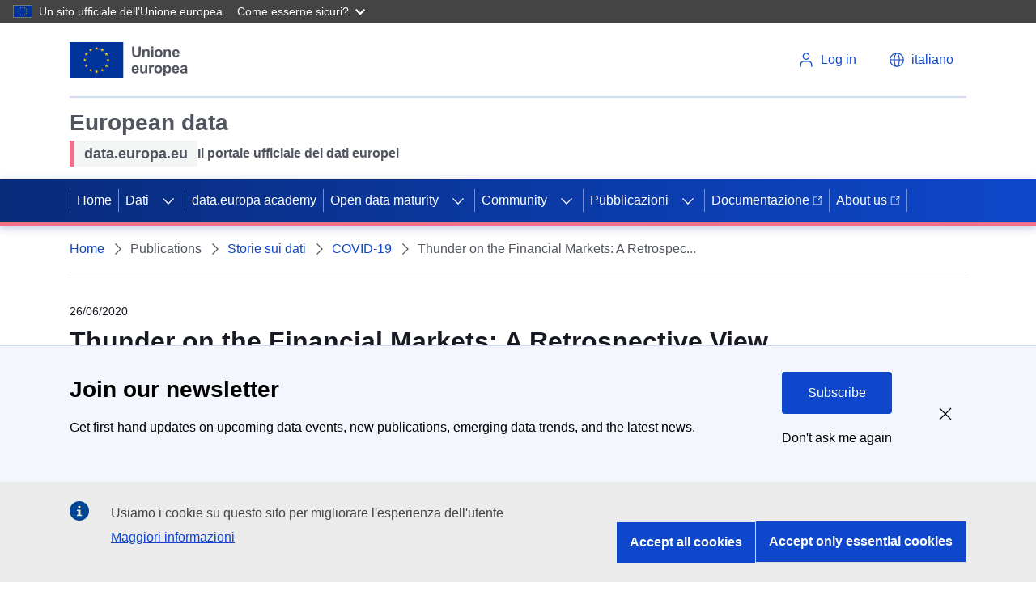

--- FILE ---
content_type: text/html; charset=UTF-8
request_url: https://data.europa.eu/it/publications/datastories/covid-19/thunder-financial-markets-retrospective-view
body_size: 20609
content:
<!DOCTYPE html>
<html lang="it" dir="ltr" prefix="content: http://purl.org/rss/1.0/modules/content/  dc: http://purl.org/dc/terms/  foaf: http://xmlns.com/foaf/0.1/  og: http://ogp.me/ns#  rdfs: http://www.w3.org/2000/01/rdf-schema#  schema: http://schema.org/  sioc: http://rdfs.org/sioc/ns#  sioct: http://rdfs.org/sioc/types#  skos: http://www.w3.org/2004/02/skos/core#  xsd: http://www.w3.org/2001/XMLSchema# ">
  <head>
    <meta charset="utf-8" />
<meta name="description" content="Undoubtedly, the COVID-19 pandemic instilled fear among consumers, companies, and governments with regards to the magnitude of impact on economies across the world." />
<link rel="canonical" href="https://data.europa.eu/en/publications/datastories/covid-19/thunder-financial-markets-retrospective-view" />
<meta name="MobileOptimized" content="width" />
<meta name="HandheldFriendly" content="true" />
<meta name="viewport" content="width=device-width, initial-scale=1.0" />
<style>div#sliding-popup, div#sliding-popup .eu-cookie-withdraw-banner, .eu-cookie-withdraw-tab {background: #196FD2} div#sliding-popup.eu-cookie-withdraw-wrapper { background: transparent; } #sliding-popup h1, #sliding-popup h2, #sliding-popup h3, #sliding-popup p, #sliding-popup label, #sliding-popup div, .eu-cookie-compliance-more-button, .eu-cookie-compliance-secondary-button, .eu-cookie-withdraw-tab { color: #ffffff;} .eu-cookie-withdraw-tab { border-color: #ffffff;}</style>
<script type="application/ld+json">{
    "@context": "https://schema.org",
    "@graph": [
        {
            "@type": "GovernmentOrganization",
            "@id": "https://data.europa.eu/it",
            "name": "data.europa.eu",
            "sameAs": [
                "https://www.facebook.com/data.europa.eu",
                "https://twitter.com/EU_opendata",
                "https://www.youtube.com/user/PublicationsOffice\u0022",
                "https://www.linkedin.com/company/publications-office-of-the-european-union"
            ],
            "url": "https://data.europa.eu/it",
            "logo": {
                "@type": "ImageObject",
                "url": "https://data.europa.eu/themes/edp3/dist/ecl/preset-eu/dist/images/logo/standard-version/positive/logo-eu--en.svg"
            },
            "address": {
                "@type": "PostalAddress",
                "streetAddress": [
                    "20",
                    "rue de Reims"
                ],
                "postalCode": "2417",
                "addressCountry": "Luxembourg"
            }
        },
        {
            "@type": "WebSite",
            "@id": "https://data.europa.eu/it",
            "name": "data.europa.eu",
            "url": "https://data.europa.eu/it"
        }
    ]
}</script>
<script type="application/ld+json">{
    "@context": "https://schema.org",
    "@type": "BreadcrumbList",
    "itemListElement": [
        {
            "@type": "ListItem",
            "position": 1,
            "name": "Home",
            "item": "https://data.europa.eu/it"
        },
        {
            "@type": "ListItem",
            "position": 2,
            "name": "Storie sui dati",
            "item": "https://data.europa.eu/it/publications/datastories"
        },
        {
            "@type": "ListItem",
            "position": 3,
            "name": "COVID-19",
            "item": "https://data.europa.eu/it/publications/datastories/covid-19"
        },
        {
            "@type": "ListItem",
            "position": 4,
            "name": "Thunder on the Financial Markets: A Retrospective View"
        }
    ]
}</script>
<link rel="icon" href="/themes/edp3/favicon.ico" type="image/vnd.microsoft.icon" />
<script>(function(window, document, dataLayerName, id) {
window[dataLayerName]=window[dataLayerName]||[],window[dataLayerName].push({start:(new Date).getTime(),event:"stg.start"});var scripts=document.getElementsByTagName('script')[0],tags=document.createElement('script');
function stgCreateCookie(a,b,c){var d="";if(c){var e=new Date;e.setTime(e.getTime()+24*c*60*60*1e3),d="; expires="+e.toUTCString();f="; SameSite=Strict"}document.cookie=a+"="+b+d+f+"; path=/"}
var isStgDebug=(window.location.href.match("stg_debug")||document.cookie.match("stg_debug"))&&!window.location.href.match("stg_disable_debug");stgCreateCookie("stg_debug",isStgDebug?1:"",isStgDebug?14:-1);
var qP=[];dataLayerName!=="dataLayer"&&qP.push("data_layer_name="+dataLayerName),isStgDebug&&qP.push("stg_debug");var qPString=qP.length>0?("?"+qP.join("&")):"";
tags.async=!0,tags.src="https://analytics.webanalytics.op.europa.eu/containers/"+id+".js"+qPString,scripts.parentNode.insertBefore(tags,scripts);
!function(a,n,i){a[n]=a[n]||{};for(var c=0;c<i.length;c++)!function(i){a[n][i]=a[n][i]||{},a[n][i].api=a[n][i].api||function(){var a=[].slice.call(arguments,0);"string"==typeof a[0]&&window[dataLayerName].push({event:n+"."+i+":"+a[0],parameters:[].slice.call(arguments,1)})}}(i[c])}(window,"ppms",["tm","cm"]);
})(window, document, 'dataLayer', '17a3f28e-e00f-4d28-a2eb-0a82687dbc96');</script>

    <link rel="apple-touch-icon" href="/themes/edp3/favicon.ico">
    <title>Thunder on the Financial Markets: A Retrospective View | data.europa.eu</title>
    <meta name="theme-color" content="#202272" />
    <link rel="stylesheet" media="all" href="/sites/default/files/css/css_AP_FuyaKosOD8_wVO4kxSYP2PV8K3UeroafWVNF3zio.css?delta=0&amp;language=it&amp;theme=edp3&amp;include=eJxtyDkOgDAMBdELBVJwIGTiH2ThLIqdgtsDPdU8DbhvEUkXzIDPAwyTswbMPbV2Cd6UrkI1If7NnZFpqocCFopZ1DHWRN2l1WC3OUo8yPAAsc4pgA" />
<link rel="stylesheet" media="all" href="/sites/default/files/css/css_vycvUQrcMe2U-LvtNVSHrB6Doe4QyjDOSwk9qxf6-FA.css?delta=1&amp;language=it&amp;theme=edp3&amp;include=eJxtyDkOgDAMBdELBVJwIGTiH2ThLIqdgtsDPdU8DbhvEUkXzIDPAwyTswbMPbV2Cd6UrkI1If7NnZFpqocCFopZ1DHWRN2l1WC3OUo8yPAAsc4pgA" />

    
    <meta name="google-site-verification" content="2ViS1uDVvkRTNx-HazEHAFB4a1-vnMODXIASAcCaFkk" />
    <meta name="keywords" content="Thunder on the Financial Markets: A Retrospective View,data.europa.eu" />
  </head>
  <body>
        <a
  href="#main-content"
  class="ecl-link ecl-link--primary ecl-skip-link"
  
>Salta al contenuto principale</a>

    <script type="application/json">{"utility":"globan","theme":"dark","logo":true,"link":true,"mode":false}</script>

      <div class="dialog-off-canvas-main-canvas" data-off-canvas-main-canvas>
    

<div id="edp3"  class="covid-19-data-stories innerpage publications--datastories--covid-19--thunder-financial-markets-retrospective-view">
  <div id="edp-top"></div>
  








      
    
    
  
    
          
          
    
  
        
          
            
                          
            
                
            
            
                    
                          
              
                
            
                          
                    
                          
              
                
            
            
            
                
            
            
            
                
            
            
            
                
            
            
            
                
            
            
            
                
            
            
            
                
            
            
            
          
      
          
    
    
  
    
          
          
    
  
        
          
            
            
            
                
            
            
            
                
            
            
            
                
            
            
            
                
            
            
            
                
            
            
            
          
      
          
          
    
      
              
      
        
          
            
            
            
                
            
            
            
                
            
            
            
                
            
            
            
                
            
            
            
                
            
            
            
          
      
          
          
    
  
        
          
            
            
            
                
            
            
            
                
            
            
            
                
            
            
            
                
            
            
            
                
            
            
            
                
            
            
            
          
      
          
    
          
      
              
      
    
          
    
          
      
              
      
    
    



<header class="ecl-site-header" data-ecl-auto-init="SiteHeader" data-ecl-has-menu><div class="ecl-site-header__header"><div class="ecl-site-header__container ecl-container"><div class="ecl-site-header__top" data-ecl-site-header-top><a
  href="https://european-union.europa.eu/index_it"
  class="ecl-link ecl-link--standalone ecl-site-header__logo-link"
   aria-label="European&#x20;Union"
><picture class="ecl-picture ecl-site-header__picture" title="European&#x20;Union"><source 
                  srcset="https://data.europa.eu/themes/edp3/dist/ecl/preset-eu/dist/images/logo/standard-version/positive/logo-eu--it.svg"
                          media="(min-width: 996px)"
                      ><img 
          class="ecl-site-header__logo-image"
              src="https://data.europa.eu/themes/edp3/dist/ecl/preset-eu/dist/images/logo/condensed-version/positive/logo-eu--it.svg"
              alt="European Union flag" 
      /></picture></a><div class="ecl-site-header__action"><div class="ecl-site-header__login-container"><a
              class="ecl-button ecl-button--ghost ecl-site-header__login-toggle"
              href="https://data.europa.eu/eulogin"
            ><svg
  class="ecl-icon ecl-icon--s ecl-site-header__icon"
  focusable="false"
  aria-hidden="true"
  ><use xlink:href="/themes/edp3/assets/svg/ecl-icons/icons.svg#log-in"></use></svg><span class="ecl-u-d-none ecl-u-d-l-inline">Log in</span></a></div><div class="ecl-site-header__language"><a
    class="ecl-button ecl-button--ghost ecl-site-header__language-selector"
    href="/"
    data-ecl-language-selector
    role="button"
    aria-label="Change language"
      aria-controls="language-list-overlay"
    ><span class="ecl-site-header__language-icon"><svg
  class="ecl-icon ecl-icon--s ecl-site-header__icon"
  focusable="false"
  aria-hidden="true"
  ><use xlink:href="/themes/edp3/assets/svg/ecl-icons/icons.svg#global"></use></svg></span><span class="ecl-u-d-none ecl-u-d-l-inline">italiano</span></a><div class="ecl-site-header__language-container" id="language-list-overlay" hidden data-ecl-language-list-overlay aria-labelledby="ecl-site-header__language-title" role="dialog"><div class="ecl-site-header__language-header"><div
        class="ecl-site-header__language-title"
        id="ecl-site-header__language-title"
      >Select your language</div><button class="ecl-button ecl-button--ghost ecl-site-header__language-close" type="submit"  data-ecl-language-list-close><span class="ecl-button__container"><span class="ecl-u-sr-only" data-ecl-label="true">Chiudi</span><svg
  class="ecl-icon ecl-icon--s ecl-button__icon ecl-button__icon--after"
  focusable="false"
  aria-hidden="true"
   data-ecl-icon><use xlink:href="/themes/edp3/assets/svg/ecl-icons/icons.svg#close-filled"></use></svg></span></button></div><div class="ecl-site-header__language-content"><div class="ecl-site-header__language-category" data-ecl-language-list-eu><div class="ecl-site-header__language-category-title">Official EU languages:</div><ul class="ecl-site-header__language-list"><li class="ecl-site-header__language-item"><a
  href="/en/publications/datastories/covid-19/thunder-financial-markets-retrospective-view"
  class="ecl-link ecl-link--standalone ecl-site-header__language-link"
   lang="en" hreflang="en"
><span class="ecl-site-header__language-link-code">en</span><span class="ecl-site-header__language-link-label">English</span></a></li><li class="ecl-site-header__language-item"><a
  href="/bg/publications/datastories/covid-19/thunder-financial-markets-retrospective-view"
  class="ecl-link ecl-link--standalone ecl-site-header__language-link"
   lang="bg" hreflang="bg"
><span class="ecl-site-header__language-link-code">bg</span><span class="ecl-site-header__language-link-label">Български</span></a></li><li class="ecl-site-header__language-item"><a
  href="/es/publications/datastories/covid-19/thunder-financial-markets-retrospective-view"
  class="ecl-link ecl-link--standalone ecl-site-header__language-link"
   lang="es" hreflang="es"
><span class="ecl-site-header__language-link-code">es</span><span class="ecl-site-header__language-link-label">Español</span></a></li><li class="ecl-site-header__language-item"><a
  href="/cs/publications/datastories/covid-19/thunder-financial-markets-retrospective-view"
  class="ecl-link ecl-link--standalone ecl-site-header__language-link"
   lang="cs" hreflang="cs"
><span class="ecl-site-header__language-link-code">cs</span><span class="ecl-site-header__language-link-label">čeština</span></a></li><li class="ecl-site-header__language-item"><a
  href="/da/publications/datastories/covid-19/thunder-financial-markets-retrospective-view"
  class="ecl-link ecl-link--standalone ecl-site-header__language-link"
   lang="da" hreflang="da"
><span class="ecl-site-header__language-link-code">da</span><span class="ecl-site-header__language-link-label">dansk</span></a></li><li class="ecl-site-header__language-item"><a
  href="/de/publications/datastories/covid-19/thunder-financial-markets-retrospective-view"
  class="ecl-link ecl-link--standalone ecl-site-header__language-link"
   lang="de" hreflang="de"
><span class="ecl-site-header__language-link-code">de</span><span class="ecl-site-header__language-link-label">Deutsch</span></a></li><li class="ecl-site-header__language-item"><a
  href="/et/publications/datastories/covid-19/thunder-financial-markets-retrospective-view"
  class="ecl-link ecl-link--standalone ecl-site-header__language-link"
   lang="et" hreflang="et"
><span class="ecl-site-header__language-link-code">et</span><span class="ecl-site-header__language-link-label">eesti</span></a></li><li class="ecl-site-header__language-item"><a
  href="/el/publications/datastories/covid-19/thunder-financial-markets-retrospective-view"
  class="ecl-link ecl-link--standalone ecl-site-header__language-link"
   lang="el" hreflang="el"
><span class="ecl-site-header__language-link-code">el</span><span class="ecl-site-header__language-link-label">ελληνικά</span></a></li><li class="ecl-site-header__language-item"><a
  href="/fr/publications/datastories/covid-19/thunder-financial-markets-retrospective-view"
  class="ecl-link ecl-link--standalone ecl-site-header__language-link"
   lang="fr" hreflang="fr"
><span class="ecl-site-header__language-link-code">fr</span><span class="ecl-site-header__language-link-label">français</span></a></li><li class="ecl-site-header__language-item"><a
  href="/ga/publications/datastories/covid-19/thunder-financial-markets-retrospective-view"
  class="ecl-link ecl-link--standalone ecl-site-header__language-link"
   lang="ga" hreflang="ga"
><span class="ecl-site-header__language-link-code">ga</span><span class="ecl-site-header__language-link-label">Gaeilge</span></a></li><li class="ecl-site-header__language-item"><a
  href="/hr/publications/datastories/covid-19/thunder-financial-markets-retrospective-view"
  class="ecl-link ecl-link--standalone ecl-site-header__language-link"
   lang="hr" hreflang="hr"
><span class="ecl-site-header__language-link-code">hr</span><span class="ecl-site-header__language-link-label">hrvatski</span></a></li><li class="ecl-site-header__language-item"><a
  href="/it/publications/datastories/covid-19/thunder-financial-markets-retrospective-view"
  class="ecl-link ecl-link--standalone ecl-site-header__language-link ecl-site-header__language-link--active"
   lang="it" hreflang="it"
><span class="ecl-site-header__language-link-code">it</span><span class="ecl-site-header__language-link-label">italiano</span></a></li><li class="ecl-site-header__language-item"><a
  href="/lt/publications/datastories/covid-19/thunder-financial-markets-retrospective-view"
  class="ecl-link ecl-link--standalone ecl-site-header__language-link"
   lang="lt" hreflang="lt"
><span class="ecl-site-header__language-link-code">lt</span><span class="ecl-site-header__language-link-label">lietuvių</span></a></li><li class="ecl-site-header__language-item"><a
  href="/lv/publications/datastories/covid-19/thunder-financial-markets-retrospective-view"
  class="ecl-link ecl-link--standalone ecl-site-header__language-link"
   lang="lv" hreflang="lv"
><span class="ecl-site-header__language-link-code">lv</span><span class="ecl-site-header__language-link-label">latviešu</span></a></li><li class="ecl-site-header__language-item"><a
  href="/hu/publications/datastories/covid-19/thunder-financial-markets-retrospective-view"
  class="ecl-link ecl-link--standalone ecl-site-header__language-link"
   lang="hu" hreflang="hu"
><span class="ecl-site-header__language-link-code">hu</span><span class="ecl-site-header__language-link-label">magyar</span></a></li><li class="ecl-site-header__language-item"><a
  href="/mt/publications/datastories/covid-19/thunder-financial-markets-retrospective-view"
  class="ecl-link ecl-link--standalone ecl-site-header__language-link"
   lang="mt" hreflang="mt"
><span class="ecl-site-header__language-link-code">mt</span><span class="ecl-site-header__language-link-label">Malti</span></a></li><li class="ecl-site-header__language-item"><a
  href="/nl/publications/datastories/covid-19/thunder-financial-markets-retrospective-view"
  class="ecl-link ecl-link--standalone ecl-site-header__language-link"
   lang="nl" hreflang="nl"
><span class="ecl-site-header__language-link-code">nl</span><span class="ecl-site-header__language-link-label">Nederlands</span></a></li><li class="ecl-site-header__language-item"><a
  href="/pl/publications/datastories/covid-19/thunder-financial-markets-retrospective-view"
  class="ecl-link ecl-link--standalone ecl-site-header__language-link"
   lang="pl" hreflang="pl"
><span class="ecl-site-header__language-link-code">pl</span><span class="ecl-site-header__language-link-label">polski</span></a></li><li class="ecl-site-header__language-item"><a
  href="/pt/publications/datastories/covid-19/thunder-financial-markets-retrospective-view"
  class="ecl-link ecl-link--standalone ecl-site-header__language-link"
   lang="pt" hreflang="pt"
><span class="ecl-site-header__language-link-code">pt</span><span class="ecl-site-header__language-link-label">português</span></a></li><li class="ecl-site-header__language-item"><a
  href="/ro/publications/datastories/covid-19/thunder-financial-markets-retrospective-view"
  class="ecl-link ecl-link--standalone ecl-site-header__language-link"
   lang="ro" hreflang="ro"
><span class="ecl-site-header__language-link-code">ro</span><span class="ecl-site-header__language-link-label">română</span></a></li><li class="ecl-site-header__language-item"><a
  href="/sk/publications/datastories/covid-19/thunder-financial-markets-retrospective-view"
  class="ecl-link ecl-link--standalone ecl-site-header__language-link"
   lang="sk" hreflang="sk"
><span class="ecl-site-header__language-link-code">sk</span><span class="ecl-site-header__language-link-label">slovenčina</span></a></li><li class="ecl-site-header__language-item"><a
  href="/sl/publications/datastories/covid-19/thunder-financial-markets-retrospective-view"
  class="ecl-link ecl-link--standalone ecl-site-header__language-link"
   lang="sl" hreflang="sl"
><span class="ecl-site-header__language-link-code">sl</span><span class="ecl-site-header__language-link-label">slovenščina</span></a></li><li class="ecl-site-header__language-item"><a
  href="/fi/publications/datastories/covid-19/thunder-financial-markets-retrospective-view"
  class="ecl-link ecl-link--standalone ecl-site-header__language-link"
   lang="fi" hreflang="fi"
><span class="ecl-site-header__language-link-code">fi</span><span class="ecl-site-header__language-link-label">suomi</span></a></li><li class="ecl-site-header__language-item"><a
  href="/sv/publications/datastories/covid-19/thunder-financial-markets-retrospective-view"
  class="ecl-link ecl-link--standalone ecl-site-header__language-link"
   lang="sv" hreflang="sv"
><span class="ecl-site-header__language-link-code">sv</span><span class="ecl-site-header__language-link-label">svenska</span></a></li></ul></div></div></div></div></div></div></div></div><div class="ecl-site-header__banner"><div class="ecl-container"><div class="ecl-site-header__site-name"><div class="header-title-wrapper">
<div id="block-headerecltitle" class="block block-block-content block-block-content44818284-44c9-4b6a-b738-6aed80f70f66 block-header-ecl-title">
      <div class="site-name">
            <div class="field field--name-field-site-name field--type-string field--label-hidden field__item">European data</div>
      </div>
          <div class="description ecl-u-d-flex ecl-u-align-items-center">
                  <div class="tagline ecl-u-bg-grey-5 ecl-u-type-paragraph-m">
            <div class="field field--name-field-tagline field--type-string field--label-hidden field__item">data.europa.eu</div>
      </div>
                          <div class="sub-name ecl-u-type-paragraph-m">
            <div class="field field--name-field-subname field--type-string field--label-hidden field__item">Il portale ufficiale dei dati europei</div>
      </div>
              </div>
      </div>
</div></div></div></div><nav
  class="ecl-menu ecl-menu--group1"
  data-ecl-menu
  data-ecl-menu-max-lines="2"
  data-ecl-auto-init="Menu"
  aria-expanded="false"
  role="navigation"
  
><div class="ecl-menu__overlay" data-ecl-menu-overlay></div><div class="ecl-container ecl-menu__container"><a
      class="ecl-link ecl-link--standalone ecl-menu__open"
      href="#"
      data-ecl-menu-open
    ><svg
  class="ecl-icon ecl-icon--s"
  focusable="false"
  aria-hidden="true"
  ><use xlink:href="/themes/edp3/assets/svg/ecl-icons/icons.svg#hamburger"></use></svg><span class="ecl-u-d-none ecl-u-d-l-inline">Menu</span></a><section class="ecl-menu__inner" data-ecl-menu-inner><header class="ecl-menu__inner-header"><button
          class="ecl-menu__close ecl-button ecl-button--text"
          type="submit"
          data-ecl-menu-close
        ><span class="ecl-menu__close-container ecl-button__container"><svg
  class="ecl-icon ecl-icon--s ecl-button__icon ecl-button__icon--before"
  focusable="false"
  aria-hidden="true"
   data-ecl-icon><use xlink:href="/themes/edp3/assets/svg/ecl-icons/icons.svg#close"></use></svg><span
              class="ecl-button__label"
              data-ecl-label="true">Close</span></span></button><div class="ecl-menu__title">Menu</div><button
          data-ecl-menu-back
          type="submit"
          class="ecl-menu__back ecl-button ecl-button--text"
        ><span class="ecl-button__container"><svg
  class="ecl-icon ecl-icon--xs ecl-icon--rotate-270 ecl-button__icon ecl-button__icon--before"
  focusable="false"
  aria-hidden="true"
   data-ecl-icon><use xlink:href="/themes/edp3/assets/svg/ecl-icons/icons.svg#corner-arrow"></use></svg><span
              class="ecl-button__label"
              data-ecl-label
            >Back</span></span></button></header><button class="ecl-button ecl-button--ghost ecl-menu__item ecl-menu__items-previous" type="button"  data-ecl-menu-items-previous tabindex="-1"><span class="ecl-button__container"><svg
  class="ecl-icon ecl-icon--s ecl-icon--rotate-270 ecl-button__icon ecl-button__icon--before"
  focusable="false"
  aria-hidden="true"
   data-ecl-icon><use xlink:href="/themes/edp3/assets/svg/ecl-icons/icons.svg#corner-arrow"></use></svg><span class="ecl-u-sr-only" data-ecl-label="true">Previous items</span></span></button><button class="ecl-button ecl-button--ghost ecl-menu__item ecl-menu__items-next" type="button"  data-ecl-menu-items-next tabindex="-1"><span class="ecl-button__container"><svg
  class="ecl-icon ecl-icon--s ecl-icon--rotate-90 ecl-button__icon ecl-button__icon--before"
  focusable="false"
  aria-hidden="true"
   data-ecl-icon><use xlink:href="/themes/edp3/assets/svg/ecl-icons/icons.svg#corner-arrow"></use></svg><span class="ecl-u-sr-only" data-ecl-label="true">Next items</span></span></button><ul class="ecl-menu__list" data-ecl-menu-list><li class="ecl-menu__item" data-ecl-menu-item><a href="/it" class="ecl-menu__link" data-ecl-menu-link>Home</a></li><li class="ecl-menu__item ecl-menu__item--has-children" data-ecl-menu-item data-ecl-has-children aria-haspopup aria-expanded="false"><a href="" class="ecl-menu__link" data-ecl-menu-link>Dati</a><button class="ecl-button ecl-button--primary ecl-menu__button-caret" type="button"  data-ecl-menu-caret aria-label="Access&#x20;item&#x27;s&#x20;children"><span class="ecl-button__container"><svg
  class="ecl-icon ecl-icon--xs ecl-icon--rotate-180 ecl-button__icon ecl-button__icon--after"
  focusable="false"
  aria-hidden="true"
   data-ecl-icon><use xlink:href="/themes/edp3/assets/svg/ecl-icons/icons.svg#corner-arrow"></use></svg></span></button><div
        class="ecl-menu__mega"
        data-ecl-menu-mega
      ><ul class="ecl-menu__sublist"><li
              class="ecl-menu__subitem"
              data-ecl-menu-subitem
            ><a
                href="https://data.europa.eu/data/combined?locale=it"
                class="ecl-menu__sublink ecl-link--icon-after "
                              >Set di dati<svg
  class="ecl-icon ecl-icon--2xs ecl-menu__sublink-icon ecl-link__icon"
  focusable="false"
  aria-hidden="true"
  ><use xlink:href="/themes/edp3/assets/svg/ecl-icons/icons.svg#external"></use></svg></a></li><li
              class="ecl-menu__subitem"
              data-ecl-menu-subitem
            ><a
                href="/data/sparql?locale=it"
                class="ecl-menu__sublink "
                                  target="_self"
                              >Ricerca SPARQL</a></li><li
              class="ecl-menu__subitem"
              data-ecl-menu-subitem
            ><a
                href="https://data.europa.eu/api/hub/search/"
                class="ecl-menu__sublink ecl-link--icon-after "
                                  target="_blank"
                              >Ricerca API<svg
  class="ecl-icon ecl-icon--2xs ecl-menu__sublink-icon ecl-link__icon"
  focusable="false"
  aria-hidden="true"
  ><use xlink:href="/themes/edp3/assets/svg/ecl-icons/icons.svg#external"></use></svg></a></li><li
              class="ecl-menu__subitem"
              data-ecl-menu-subitem
            ><a
                href="/mqa/?locale=it"
                class="ecl-menu__sublink "
                              >Qualità dei metadati</a></li><li
              class="ecl-menu__subitem"
              data-ecl-menu-subitem
            ><a
                href="/catalogue-statistics/CurrentState?locale=it"
                class="ecl-menu__sublink "
                              >Statistiche</a></li><li
              class="ecl-menu__subitem"
              data-ecl-menu-subitem
            ><a
                href="/data/datasets?is_hvd=true&amp;locale=it"
                class="ecl-menu__sublink "
                              >Serie di dati di elevato valore</a></li><li
              class="ecl-menu__subitem"
              data-ecl-menu-subitem
            ><a
                href="/data/datasets?superCatalog=erpd&amp;locale=it"
                class="ecl-menu__sublink "
                              >European Register for Protected Data</a></li><li
              class="ecl-menu__subitem"
              data-ecl-menu-subitem
            ><a
                href="/it/node/11440"
                class="ecl-menu__sublink "
                              >European Legal Data Space</a></li><li
              class="ecl-menu__subitem"
              data-ecl-menu-subitem
            ><a
                href="/PPDS"
                class="ecl-menu__sublink "
                              >Public Procurement Data Space</a></li><li
              class="ecl-menu__subitem"
              data-ecl-menu-subitem
            ><a
                href="/licensing-assistant/licences?locale=en"
                class="ecl-menu__sublink "
                              >Gestione licenze</a></li></ul></div></li><li class="ecl-menu__item" data-ecl-menu-item><a href="/it/academy" class="ecl-menu__link" data-ecl-menu-link>data.europa academy</a></li><li class="ecl-menu__item ecl-menu__item--has-children" data-ecl-menu-item data-ecl-has-children aria-haspopup aria-expanded="false"><a href="/it/open-data-maturity" class="ecl-menu__link" data-ecl-menu-link>Open data maturity</a><button class="ecl-button ecl-button--primary ecl-menu__button-caret" type="button"  data-ecl-menu-caret aria-label="Access&#x20;item&#x27;s&#x20;children"><span class="ecl-button__container"><svg
  class="ecl-icon ecl-icon--xs ecl-icon--rotate-180 ecl-button__icon ecl-button__icon--after"
  focusable="false"
  aria-hidden="true"
   data-ecl-icon><use xlink:href="/themes/edp3/assets/svg/ecl-icons/icons.svg#corner-arrow"></use></svg></span></button><div
        class="ecl-menu__mega"
        data-ecl-menu-mega
      ><ul class="ecl-menu__sublist"><li
              class="ecl-menu__subitem"
              data-ecl-menu-subitem
            ><a
                href="/it/open-data-maturity/2025"
                class="ecl-menu__sublink "
                              >2025 ODM in Europe</a></li><li
              class="ecl-menu__subitem"
              data-ecl-menu-subitem
            ><a
                href="/it/open-data-maturity/2025#recommendations"
                class="ecl-menu__sublink "
                              >Recommendations</a></li><li
              class="ecl-menu__subitem"
              data-ecl-menu-subitem
            ><a
                href="/it/open-data-maturity/2025#dimensions"
                class="ecl-menu__sublink "
                              >Dimensions</a></li><li
              class="ecl-menu__subitem"
              data-ecl-menu-subitem
            ><a
                href="/it/open-data-maturity/2025#country-profiles/country_AL"
                class="ecl-menu__sublink "
                              >Country profiles</a></li><li
              class="ecl-menu__subitem"
              data-ecl-menu-subitem
            ><a
                href="/it/open-data-maturity/2025#method-and-resources"
                class="ecl-menu__sublink "
                              >Method and resources</a></li><li
              class="ecl-menu__subitem"
              data-ecl-menu-subitem
            ><a
                href="/it/open-data-maturity/previous-editions"
                class="ecl-menu__sublink "
                              >Previous editions</a></li></ul></div></li><li class="ecl-menu__item ecl-menu__item--has-children" data-ecl-menu-item data-ecl-has-children aria-haspopup aria-expanded="false"><a href="/dashboard/en/community" class="ecl-menu__link" data-ecl-menu-link target="_self">Community</a><button class="ecl-button ecl-button--primary ecl-menu__button-caret" type="button"  data-ecl-menu-caret aria-label="Access&#x20;item&#x27;s&#x20;children"><span class="ecl-button__container"><svg
  class="ecl-icon ecl-icon--xs ecl-icon--rotate-180 ecl-button__icon ecl-button__icon--after"
  focusable="false"
  aria-hidden="true"
   data-ecl-icon><use xlink:href="/themes/edp3/assets/svg/ecl-icons/icons.svg#corner-arrow"></use></svg></span></button><div
        class="ecl-menu__mega"
        data-ecl-menu-mega
      ><ul class="ecl-menu__sublist"><li
              class="ecl-menu__subitem"
              data-ecl-menu-subitem
            ><a
                href="/it/apps"
                class="ecl-menu__sublink "
                              >Apps</a></li><li
              class="ecl-menu__subitem"
              data-ecl-menu-subitem
            ><a
                href="/it/podcasts"
                class="ecl-menu__sublink "
                              >Podcasts</a></li><li
              class="ecl-menu__subitem"
              data-ecl-menu-subitem
            ><a
                href="https://data.europa.eu/dashboard/en/community/collaboration-channel"
                class="ecl-menu__sublink "
                              >Collaboration channel</a></li><li
              class="ecl-menu__subitem"
              data-ecl-menu-subitem
            ><a
                href="/it/news-events/events"
                class="ecl-menu__sublink "
                              >Eventi</a></li><li
              class="ecl-menu__subitem"
              data-ecl-menu-subitem
            ><a
                href="/it/euopendatadays"
                class="ecl-menu__sublink "
                              >EU Open Data Days</a></li><li
              class="ecl-menu__subitem"
              data-ecl-menu-subitem
            ><a
                href="/it/contact-us"
                class="ecl-menu__sublink "
                              >Contatto</a></li></ul></div></li><li class="ecl-menu__item ecl-menu__item--has-children" data-ecl-menu-item data-ecl-has-children aria-haspopup aria-expanded="false"><a href="/it/search" class="ecl-menu__link" data-ecl-menu-link>Pubblicazioni</a><button class="ecl-button ecl-button--primary ecl-menu__button-caret" type="button"  data-ecl-menu-caret aria-label="Access&#x20;item&#x27;s&#x20;children"><span class="ecl-button__container"><svg
  class="ecl-icon ecl-icon--xs ecl-icon--rotate-180 ecl-button__icon ecl-button__icon--after"
  focusable="false"
  aria-hidden="true"
   data-ecl-icon><use xlink:href="/themes/edp3/assets/svg/ecl-icons/icons.svg#corner-arrow"></use></svg></span></button><div
        class="ecl-menu__mega"
        data-ecl-menu-mega
      ><ul class="ecl-menu__sublist"><li
              class="ecl-menu__subitem"
              data-ecl-menu-subitem
            ><a
                href="/it/publications/overview"
                class="ecl-menu__sublink "
                              >Panoramica</a></li><li
              class="ecl-menu__subitem"
              data-ecl-menu-subitem
            ><a
                href="/it/publications/open-data-maturity"
                class="ecl-menu__sublink "
                              >Stato della maturità dei dati aperti</a></li><li
              class="ecl-menu__subitem"
              data-ecl-menu-subitem
            ><a
                href="/it/publications/datastories"
                class="ecl-menu__sublink "
                              >Storie sui dati</a></li><li
              class="ecl-menu__subitem"
              data-ecl-menu-subitem
            ><a
                href="/it/news-events/news"
                class="ecl-menu__sublink "
                              >Notizie ed eventi in evidenza</a></li><li
              class="ecl-menu__subitem"
              data-ecl-menu-subitem
            ><a
                href="/it/news-events/newsletter"
                class="ecl-menu__sublink "
                              >Newsletter</a></li><li
              class="ecl-menu__subitem"
              data-ecl-menu-subitem
            ><a
                href="/it/publications/studies"
                class="ecl-menu__sublink "
                              >Studi</a></li><li
              class="ecl-menu__subitem"
              data-ecl-menu-subitem
            ><a
                href="/it/publications/country-insights"
                class="ecl-menu__sublink "
                              >Informazioni sui paesi</a></li></ul></div></li><li class="ecl-menu__item" data-ecl-menu-item><a href="https://dataeuropa.gitlab.io/data-provider-manual/" class="ecl-menu__link" data-ecl-menu-link target="_blank">Documentazione<svg
  class="ecl-icon ecl-icon--xs ecl-icon--rotate-90 ecl-menu__link-icon--external ecl-menu__link-icon"
  focusable="false"
  aria-hidden="true"
  ><use xlink:href="/themes/edp3/assets/svg/ecl-icons/icons.svg#external"></use></svg></a></li><li class="ecl-menu__item" data-ecl-menu-item><a href="https://dataeuropa.gitlab.io/data-provider-manual/" class="ecl-menu__link" data-ecl-menu-link target="_blank">About us<svg
  class="ecl-icon ecl-icon--xs ecl-icon--rotate-90 ecl-menu__link-icon--external ecl-menu__link-icon"
  focusable="false"
  aria-hidden="true"
  ><use xlink:href="/themes/edp3/assets/svg/ecl-icons/icons.svg#external"></use></svg></a></li></ul></section></div></nav></header>

          <div id="breadcrumbs">
          <div>
    
<div id="block-edp3-breadcrumbs--2" class="block block-system block-system-breadcrumb-block block-breadcrumbs ecl-container">
    <section>
        
                
                    
                                                                
<nav class="ecl-breadcrumb ecl-u-border-bottom ecl-u-border-width-1 ecl-u-border-color-grey-20" aria-label="You&#x20;are&#x20;here&#x3A;" data-ecl-breadcrumb="true" data-ecl-auto-init="Breadcrumb"><ol class="ecl-breadcrumb__container"><li class="ecl-breadcrumb__segment" data-ecl-breadcrumb-item="static"><a
  href="/it"
  class="ecl-link ecl-link--standalone ecl-link--no-visited ecl-breadcrumb__link"
  
>Home</a><svg
  class="ecl-icon ecl-icon--xs ecl-icon--rotate-90 ecl-breadcrumb__icon"
  focusable="false"
  aria-hidden="true"
   role="presentation"><use xlink:href="/themes/edp3/assets/svg/ecl-icons/icons.svg#corner-arrow"></use></svg></li><li
            class="ecl-breadcrumb__segment ecl-breadcrumb__segment--ellipsis"
            data-ecl-breadcrumb-ellipsis
            ><button class="ecl-button ecl-button--ghost ecl-breadcrumb__ellipsis" type="button"  data-ecl-breadcrumb-ellipsis-button aria-label="Click&#x20;to&#x20;expand">…</button><svg
  class="ecl-icon ecl-icon--xs ecl-icon--rotate-90 ecl-breadcrumb__icon"
  focusable="false"
  aria-hidden="true"
   role="presentation"><use xlink:href="/themes/edp3/assets/svg/ecl-icons/icons.svg#corner-arrow"></use></svg></li><li class="ecl-breadcrumb__segment ecl-breadcrumb__current-page" data-ecl-breadcrumb-item="expandable">
                              Publications          <svg
  class="ecl-icon ecl-icon--xs ecl-icon--rotate-90 ecl-breadcrumb__icon"
  focusable="false"
  aria-hidden="true"
   role="presentation"><use xlink:href="/themes/edp3/assets/svg/ecl-icons/icons.svg#corner-arrow"></use></svg></li><li class="ecl-breadcrumb__segment ecl-breadcrumb__current-page" data-ecl-breadcrumb-item="expandable"><a
  href="/it/publications/datastories"
  class="ecl-link ecl-link--standalone ecl-link--no-visited ecl-breadcrumb__link"
  
>Storie sui dati</a><svg
  class="ecl-icon ecl-icon--xs ecl-icon--rotate-90 ecl-breadcrumb__icon"
  focusable="false"
  aria-hidden="true"
   role="presentation"><use xlink:href="/themes/edp3/assets/svg/ecl-icons/icons.svg#corner-arrow"></use></svg></li><li class="ecl-breadcrumb__segment ecl-breadcrumb__current-page" data-ecl-breadcrumb-item="static"><a
  href="/it/publications/datastories/covid-19"
  class="ecl-link ecl-link--standalone ecl-link--no-visited ecl-breadcrumb__link"
  
>COVID-19</a><svg
  class="ecl-icon ecl-icon--xs ecl-icon--rotate-90 ecl-breadcrumb__icon"
  focusable="false"
  aria-hidden="true"
   role="presentation"><use xlink:href="/themes/edp3/assets/svg/ecl-icons/icons.svg#corner-arrow"></use></svg></li><li class="ecl-breadcrumb__segment ecl-breadcrumb__current-page ecl-breadcrumb__current-page" data-ecl-breadcrumb-item="static" aria-current="page">Thunder on the Financial Markets: A Retrospec...</li></ol></nav>
            </section>
</div>
  </div>

      </div>
    
          <div class="ecl-container">
          <div>
    <div data-drupal-messages-fallback class="hidden"></div>

  </div>

      </div>
    
  
  
  
  <div id="main-content">
    <div id="content">
      <div class="ecl-container">
        <div class="ecl-row">
                                                                                          <main id="content_middle" class="ecl-col-l-12">  <div>
    
<div id="block-edp3-content" class="block block-system block-system-main-block block-main-page-content">
    <section>
        
                
                    <article data-history-node-id="8627" about="/it/publications/datastories/covid-19/thunder-financial-markets-retrospective-view" class="node node--type-covid-19-data-stories node--view-mode-full">

  
  <div class="node__content">
      <ul class="ecl-content-block__primary-meta-container">
              <li class="ecl-content-block__primary-meta-item">
          <time datetime="2020-06-26T12:00:00Z">26/06/2020</time>

        </li>
          </ul>
      
      <h1 class="ecl-page-header-standardised__title page-title">
        Thunder on the Financial Markets: A Retrospective View
      </h1>
    

          <figure class="ecl-blockquote">
        <div class="ecl-blockquote__body">
          <blockquote class="ecl-blockquote__quote">
            Global financial markets have been severely disrupted by COVID-19. After a steep drop in March 2020, markets showed unexpected patterns in the following months. In this data story, the European Data Portal addresses the impacts of COVID-19 on the financial markets by referring to the trends witnessed in this period
          </blockquote>
        </div>
      </figure>
        
        
          <div class="ecl-content-block">
        <div class="ecl-content-block__description">
          <p>Undoubtedly, the COVID-19 pandemic instilled fear among consumers, companies, and governments with regards to the magnitude of impact on economies across the world. In previous data stories the European Data Portal has already discussed how the COVID-19 crisis has affected the economy, covering specific topics such as <a href="https://www.europeandataportal.eu/en/covid-19/stories/shedding-light-changing-consumer-behaviour-economic-data">consumer confidence</a>, <a href="https://www.europeandataportal.eu/en/covid-19/stories/changes-labour-market">unemployment</a>, and <a href="https://www.europeandataportal.eu/en/covid-19/stories/economic-forecasts-and-policy-responses-great-lockdown">GDP growth</a>.</p>

<p>Another market that is severely impacted by COVID-19 is the financial market, which experienced strong shocks worldwide. The performance of financial markets has a widespread impact on many areas such as employment, the sales of product and services, welfare benefits and living standards. Impact in these areas affects our daily lives in some form.</p>

<p>Various fiscal and monetary policies have been created by governments and central banks to quell the fear in the market and to facilitate economic recovery. The question is whether these efforts will be enough to mitigate the negative impacts of COVID-19.</p>

<p>In this data story, the European Data Portal elaborates on the impact of COVID-19 on the global financial markets and highlights some trends witnessed over the past weeks. Open data is a key input into the modelling and analysis that inform investment decisions. For instance, investors can enrich their analysis with data commonly publicly available from governments and companies, such as GDP and unemployment describing macro-economic aspects, and micro-economic trends, such as sector-wise supply and demand and corporate financial statements.</p>

<p>&nbsp;</p>

<p><strong>Global indices were severely hit by COVID-19 in March 2020</strong></p>

<p>The COVID-19 virus was first recorded in Europe and the Americas around late February 2020. The speed at which the virus spread across these continents rapidly increased through March. As more and more cases were diagnosed and the reality of lockdowns in countries around the world set-in, investors became wary about the unusual uncertainty surrounding the financial markets.</p>

<p>This uncertainty was not only a result of the ongoing health crisis, but also of the outlook of an economic recession, contraction of GDP, rising unemployment levels, low industrial output, rapidly changing consumer trends and unpredictable corporate earnings.</p>

<p>We compare in figure 1 below the Year-To-Date (YTD) performance of <a href="https://www.investopedia.com/terms/m/marketindex.asp">global market indices</a> S&amp;P 500 (US), HANG SENG (Hong Kong) and EURONEXT 100 (pan-European). <a href="https://www.investopedia.com/terms/m/marketindex.asp">An index</a> is a measurement of performance of a hypothetical portfolio of investment holdings that represents a segment of the financial market. Stock indices track the <a href="https://www.investopedia.com/articles/economics/08/leading-economic-indicators.asp">performance of the market and illustrate trends</a> within the specific country or countries that the index refers to. The calculation of the index value is based on the prices of the underlying holdings. For example, the S&amp;P 500 is a <a href="https://www.investopedia.com/terms/s/sp500.asp">market-capitalisation-weighted index</a> of the 500 largest U.S. publicly traded companies.</p>

<div class="align-center">
  
  
  <div class="field field--name-field-media-image field--type-image field--label-visually_hidden">
    <div class="field__label visually-hidden">Immagine</div>
              <div class="field__item">  <img loading="lazy" src="/sites/default/files/img/media/Figure1.png" width="1357" height="699" alt="Figure 1" typeof="foaf:Image">

</div>
          </div>

</div>


<p><em>Figure 1: YTD comparison of the global stock indices; S&amp;P500, HANG SENG and EURONEXT 100,<br>
generated on 15<sup>th</sup> June 2020 by the European Data Portal Team using <a href="https://www.tradingview.com/">TradingView</a>.</em></p>

<p>The figure illustrates how the indices evolved during the different phases of the COVID-19 crisis between January 2020 and 15 June 2020. The most remarkable event was a steep drop in March 2020, resulting from investors aiming to protect their investments and therefore hastily sell-off their assets. This sell-off occurred in relation with the more global spread of the virus and the large amount of uncertainty about the actual impact of the virus on our economies. All three indices across the globe were similarly affected during this period of panic, where the S&amp;P 500 and EURONEXT 100 indices dropped by about 30% - 38%.</p>

<p>It can also be seen that the HANG SENG index reacted to China’s virus situation sooner than the other markets in late-January 2020. As the cases in China were contained, HANG SENG’s drop was relatively small, with a YTD low of 24% in March and a relatively flat continuation thereafter.</p>

<p>Furthermore, globalisation causes the global financial markets and indices to be highly interconnected. As a result, indices can move in conjunction with trends of indices seen in other countries. For instance, during the pandemic, economic and political measures were implemented by various countries. The shutdown of flight services between the US and most European countries on 12 March 2020 caused both the S&amp;P 500 and EURONEXT 100 indices to drop sharply, as investors factored in the economic ramifications of such a decision on businesses.</p>

<p>After the initial panic in mid-March faded, the markets started to climb upwards again <a href="https://edition.cnn.com/2020/04/16/investing/stock-market-dow-jones-recession/index.html">at a much faster pace than expected</a>. For instance, in the US, the S&amp;P 500 was driven to recovery primarily due to optimism with regards to the <a href="https://www.reuters.com/article/us-usa-stocks/sp-500-closes-at-10-week-high-on-vaccine-hopes-stimulus-pledge-idUSKBN22U1E4">discovery of a vaccine and the support of the US Federal Reserve and the government</a>. In Hong Kong, virus cases were kept relatively low during the first half of 2020, bringing a positive outlook for the future – though political unrest unrelated to COVID-19 may have also adversely impacted the HANG SENG. In comparison though, S&amp;P 500 rebounded to a level higher than the HANG SENG and EURONEXT 100 indices.</p>

<p>&nbsp;</p>

<p><strong>The impact of COVID-19 was larger than previous financial crises</strong></p>

<p>In past financial crises, <a href="https://www.investopedia.com/terms/b/bubble.asp#:~:text=A%20bubble%20is%20an%20economic,driven%20by%20exuberant%20market%20behavior.">bubbles in the market</a> of corporate equities and bonds have been the major cause of economic downturns. For instance, <a href="https://www.investopedia.com/ask/answers/042115/what-caused-stock-market-crash-1929-preceded-great-depression.asp">the 1929 crisis</a> resulted from the bursting of a large bubble in corporate equities, and the <a href="https://www.investopedia.com/articles/economics/09/financial-crisis-review.asp">2008 financial crisis</a> was caused by failing assets in mortgage backed <a href="https://www.investopedia.com/terms/i/investment-securities.asp#:~:text=As%20with%20all%20securities%2C%20investment,of%20safety%20in%20this%20case.">securities</a>. In contrast, the economic crisis induced by COVID-19 is considered <a href="https://www.worldbank.org/en/news/feature/2020/04/17/decisive-action-in-an-unprecedented-crisis">as an unprecedented event in modern history</a>, wherein an external event is causing a worldwide financial crisis.</p>

<p>In a normal economic cycle, financial downturns are periodic and occur organically. However, in the case of COVID-19 supporting measures in the form of financial support from governments and central banks worldwide are highly necessary.</p>

<p>On 18 March 2020, the European Central Bank (ECB) set up a <a href="https://www.ecb.europa.eu/home/search/coronavirus/html/index.en.html">€750 billion Pandemic Emergency Purchase Programme (PEPP) and increased this on 4 June to €1.350 billion - among other financial measures.</a> The PEPP aims to increase money circulation in the open economy by providing liquidity. PEPP is a <a href="https://www.investopedia.com/terms/q/quantitative-easing.asp#:~:text=Quantitative%20easing%20(QE)%20is%20a,and%20encourage%20lending%20and%20investment.">quantitative easing (QE) measure,</a> meaning that <a href="https://www.investopedia.com/terms/i/investment-securities.asp#:~:text=As%20with%20all%20securities%2C%20investment,of%20safety%20in%20this%20case.">securities</a> that are held by banks (such as corporate loans and mortgage bonds) are purchased by the ECB, allowing banks to have more access to money. QE thereby increases lending capacity and lowers borrowing costs for consumers.</p>

<p>Similarly, in the US, the Federal Reserve has taken steps to support the economy during COVID-19 <a href="https://www.federalreserve.gov/supervisory-regulatory-action-response-covid-19.htm">by introducing a number of monetary measures</a>, including QE, setting near-zero interest rates, <a href="https://www.investopedia.com/terms/r/repurchaseagreement.asp">repurchase agreements</a>, direct bank lending, <a href="https://www.investopedia.com/commercial-paper-funding-facility-cpff-4800403">Commercial Paper Funding Facility</a> (CPFF), and many more programmes. As seen in figure 2, the scale of asset purchases by the Federal Reserve for the COVID-19 response led to a total of $7 trillion, which is gargantuan in comparison to the financial crisis in 2008.</p>

<div class="align-center">
  
  
  <div class="field field--name-field-media-image field--type-image field--label-visually_hidden">
    <div class="field__label visually-hidden">Immagine</div>
              <div class="field__item">  <img loading="lazy" src="/sites/default/files/img/media/Figure%202_1.png" width="1682" height="770" alt="Figure 2" typeof="foaf:Image">

</div>
          </div>

</div>


<p><em>Figure 2: Total assets held by Federal Reserve Bank in USA showing a steep increase during<br>
the COVID-19 pandemic response. Source: </em><a href="https://www.federalreserve.gov/monetarypolicy/bst_recenttrends.htm"><em>US Federal Reserve</em></a></p>

<p>&nbsp;</p>

<p><strong>How are investors managing their investments? </strong></p>

<p>As markets fluctuate, both <a href="https://www.investopedia.com/terms/i/institutionalinvestor.asp">institutional investors</a> and <a href="https://www.investopedia.com/terms/r/retailinvestor.asp">retail investors</a> rebalance their portfolios. Rebalancing implies that investors sell their non-performing assets and purchase others that they perceive will gain value going forward.</p>

<p>Well-seasoned investors formulate their portfolio of assets carefully, either by direct research on the investment products or through the support of expert portfolio managers. However, even successful investors cannot always predict the behaviour of financial markets. Instead, they draw on a methodology of diversification to minimise the risks on their investments, while pursuing their desired return.</p>

<p>Typically, investment portfolios consist of a mix of assets, including equities, bonds, real estate, cash and alternative investments. For example, institutional investors such as pension funds require their assets to grow to ensure sufficient capital. Even when markets are volatile, investments need to be protected and returns need to be secured. The strategic asset allocation for <a href="https://www.investopedia.com/terms/d/definedbenefitpensionplan.asp">Defined Benefit plans</a> of pension funds in Europe is visualised in figure 3, which illustrates the compositions of portfolios of these funds per country.</p>

<div class="align-center">
  
  
  <div class="field field--name-field-media-image field--type-image field--label-visually_hidden">
    <div class="field__label visually-hidden">Immagine</div>
              <div class="field__item">  <img loading="lazy" src="/sites/default/files/img/media/Figure%203_0.png" width="802" height="478" alt="Figure 3" typeof="foaf:Image">

</div>
          </div>

</div>


<p><em>Figure 3: Strategic asset allocation by country for Defined Benefit plans of pension funds.<br>
Source: <a href="https://info.mercer.com/rs/521-DEV-513/images/ie-2019-european-asset-allocation-survey-2019.pdf">European asset allocation survey by Mercer in 2019</a></em></p>

<p>As illustrated by the figure, pension funds in different countries vary their approaches towards their investing portfolio depending on their attitude to risk and the returns they seek. For instance, pension funds in Belgium have the largest share of equity assets, whereas funds in Denmark, Germany and Italy hold the smallest share of equity assets. These parities in asset allocation exist because of various reasons including government regulations, the national economic outlook, and fund size.</p>

<p>The rebalancing of portfolios typically drives further volatility in the market, which is characterised by rebounds in certain stocks – as was also visible in figure 1 during the months of May and June 2020.</p>

<p>&nbsp;</p>

<p><strong>Investors on financial markets show irrationality, which becomes even more evident during COVID-19</strong></p>

<p>The volatility in the financial market gave new investors an opportunity to invest in assets or equities at lower costs. However, illogical trends were witnessed since the market hit the bottom in March 2020, which has upended many traditional retail and institutional investors.</p>

<p>For instance, the visual in figure 4 shows unemployment related to COVID-19 in the US, compared to previous years. As unemployment levels rose to enormous extents the figure had to be creatively fit onto the front page.</p>

<div class="align-center">
  
  
  <div class="field field--name-field-media-image field--type-image field--label-visually_hidden">
    <div class="field__label visually-hidden">Immagine</div>
              <div class="field__item">  <img loading="lazy" src="/sites/default/files/img/media/Figure%204.jpeg" width="560" height="1024" alt="Figure 4" typeof="foaf:Image">

</div>
          </div>

</div>


<p><em>Figure 4: Graph illustrating spike in weekly</em> <a href="https://chezvoila.com/blog/covid-19-best/"><em>unemployment claims</em></a><em> due to COVID-19 on the cover of the </em><a href="https://www.nytimes.com/"><em>New York Times</em></a><em>.</em></p>

<p>With such high unemployment rates, one can expect that corporate earnings will be lower in the future and the prices of equities should trend lower. However, when these figures were published via weekly updates by the US Labour Department, the market was pushed higher instead, surprising many investors.&nbsp; &nbsp; &nbsp; &nbsp; &nbsp; &nbsp; &nbsp; &nbsp; &nbsp;</p>

<p>In another surprising case, the popular car rental company Hertz (HTZ) announced that it <a href="https://edition.cnn.com/2020/05/22/business/hertz-bankruptcy/index.html">was filing for bankruptcy</a> on 22 May 2020. Typically, when a company is bankrupt, its stock loses its value, as assets are sold to repay debt. However, after their announcement, the HTZ stock price rose astoundingly by about 900% in the following days ($0.56 per share on 26 May 2020 to $5.53 per share on 8 June 2020), as illustrated in figure 5.</p>

<div class="align-center">
  
  
  <div class="field field--name-field-media-image field--type-image field--label-visually_hidden">
    <div class="field__label visually-hidden">Immagine</div>
              <div class="field__item">  <img loading="lazy" src="/sites/default/files/img/media/Figure%205_1.png" width="846" height="470" alt="Figure 5" typeof="foaf:Image">

</div>
          </div>

</div>


<p><em>Figure 5: Comparison between the popularity of Hertz (HTZ) stock among Robinhood users (used by retail investors) after Hertz files for bankruptcy. Source:<a href="https://www.marketwatch.com/story/hertz-seeks-bankruptcy-court-approval-to-offer-1-billion-in-stock-but-experts-expect-equity-to-be-wiped-out-2020-06-12?mod=investing"> Marketwatch, Robintrack</a>.</em></p>

<p>Figure 5 also illustrates the amount of Robinhood users that invested in HTZ over time. <a href="https://robinhood.com/us/en/">Robinhood</a> is a popular retail brokerage firm amongst younger and new retail investors in the US, given its zero-commission brokerage. Correlations point out that investors using Robinhood have been piling up on Hertz stock, especially at the time where its bankruptcy was announced. New investors took riskier bets to seek high returns.</p>

<p>As the price of Hertz stock went up, the company decided to <a href="https://techcrunch.com/2020/06/12/forget-the-casino-bankrupt-hertz-can-now-sell-up-to-1-billion-in-stock/">sell more shares to the public, raising about $500 million.</a> The unexpected rise in share price would help the company raise money to cover its debt obligations, <a href="https://www.marketwatch.com/story/bankrupt-hertz-files-to-sell-shares-that-could-bes-2020-06-15">but it may leave investors to hold shares that have no intrinsic value.</a> Following regulatory scrutiny by the authorities and widespread warnings in the media <a href="https://finance.yahoo.com/news/hertz-suspends-plan-sell-worthless-191935694.html">Hertz rescinded their stock sales plan.</a></p>

<p>&nbsp;</p>

<p><strong>Some companies benefit from COVID-19, whereas others lose out</strong></p>

<p>COVID-19 has created a shift in terms of consumer behaviour, where the attention shifted from travelling and out-of-house activities to largely staying at home and even working from home. As a result, a number of technology companies increased their value, such as digital media and remote working solutions. On the other hand, companies that focus more on products for which individuals must leave their homes, such as companies in the tourism sector (e.g. airlines, hotels and cruises), hospitality and shops, lost out.&nbsp;</p>

<p>Below follows a visualisation of stock performance of technology companies Netflix, Spotify and Zoom (for online video calls), as well as two travel companies, Air France-KLM and Norwegian Cruise Line Holdings (figure 6).</p>

<div class="align-center">
  
  
  <div class="field field--name-field-media-image field--type-image field--label-visually_hidden">
    <div class="field__label visually-hidden">Immagine</div>
              <div class="field__item">  <img loading="lazy" src="/sites/default/files/img/media/Figure%206.png" width="1361" height="629" alt="Figure 6" typeof="foaf:Image">

</div>
          </div>

</div>


<p><em>Figure 6: YTD comparison of stock performance among technology companies (Zoom communications, Netflix and Spotify) and travel companies (Air France - KLM and Norwegian Cruise Line).</em></p>

<p>From this visual it is striking to observe how the impact of COVID-19 could cause this great divide between the companies’ valuation. Zoom saw an increase of its stock price of 219,44% from January 2020 to 12 June. On the other hand, Norwegian Cruise Line Holdings’ stock decreased by 65,15% over the same time period, largely related to news releases which described unfortunate experiences of passengers on cruise ships. For instance, some passengers were <a href="https://www.nature.com/articles/d41586-020-00885-w">quarantined on the ships</a>, and some ships had <a href="https://www.npr.org/2020/03/31/824730457/cruise-ships-with-possible-covid-19-cases-have-no-places-to-dock?t=1592312326428">difficulties with docking</a> as no harbours accepted cruises hosting infected passengers.</p>

<p>&nbsp;</p>

<p><strong>Financial markets will remain volatile until COVID-19 is overcome</strong></p>

<p>As a result of COVID-19, the financial markets have become volatile and harder to predict. Some assets have performed well, whereas others have deeply suffered. Support measures by governments and central banks are crucial to help people and companies get through the economic hardship caused by this health crisis.</p>

<p>Healthy and stable financial markets are typically driven by confidence amongst investors about the economy. The ECB, US Federal Reserve and other central banks worldwide pledge to help citizens, firms and governments to get access to the funds they may require for weathering the COVID-19 crisis. However, it is important to note that COVID-19 is a health crisis resulting in an economic crisis. Therefore, containing the virus or finding a vaccine are instrumental to reduce the volatility of the financial markets.</p>

<p>Recovery in the sectors that were negatively impacted strongly relies on preventing a second wave of the pandemic. Using data to understand the macro-economic and micro-economic trends is crucial while making investment decisions. However, in this case, financial markets will remain volatile until COVID-19 is overcome.</p>

<p>&nbsp;</p>

<p><strong>Contact form:</strong> <a href="https://www.europeandataportal.eu/en/feedback/form">https://www.europeandataportal.eu/en/feedback/form</a></p>

<p>Looking for more open COVID-19 related datasets or initiatives? Visit the <a href="https://www.europeandataportal.eu/en/covid-19/overview">EDP for COVID-19 curated lists</a> and follow us on <a href="http://twitter.com/EU_DataPortal">Twitter</a>, <a href="http://www.facebook.com/EuropeanDataPortal">Facebook</a> or <a href="https://www.linkedin.com/company/european-data-portal/">LinkedIn</a>.</p>
        </div>
      </div>
    
      </div>
</article>


            </section>
</div>

<div id="block-edp3-newslettersubscription" class="block block-edp-general block-newsletter-subscription-block block-newsletter-subscription">
    <section>
        
                
                    <div id="block--newsletter-subscription">
  <section>
          <div class="newsletter-popup--overlay ecl-u-bg-blue-5 ecl-u-pv-xl ecl-u-border-top ecl-u-border-width-1 ecl-u-border-color-blue-20" style="display: none">
        <div class="ecl-container">
          <div class="ecl-u-d-flex ecl-u-flex-column ecl-u-flex-m-row">
            <div class="ecl-u-mr-m-l ecl-u-mb-l ecl-u-mb-m-none">
              <h3 class="ecl-u-type-heading-2 ecl-u-mt-none ecl-u-mb-m ecl-u-type-color-black">Join our newsletter</h3>
              <p class="ecl-u-mv-none ecl-u-type-color-black">Get first-hand updates on upcoming data events, new publications, emerging data trends, and the latest news.</p>
            </div>
            <div class="ecl-u-d-m-flex ecl-u-align-items-center ecl-u-flex-shrink-0 ecl-u-flex-grow-0 ecl-u-ml-m-auto">
              <div class="ecl-u-d-flex ecl-u-flex-column ecl-u-align-items-center">
                <a
  href="https://data.europa.eu/en/newsletter"
  class="ecl-link ecl-link--primary ecl-link--no-visited ecl-u-pv-m ecl-u-ph-xl subscribe"
  
>Subscribe</a>
                                  <button class="ecl-button ecl-button--tertiary ecl-u-mt-xs cancel" type="button" >Don&#039;t ask me again</button>                              </div>
            </div>

            <button class="ecl-button ecl-button--tertiary ecl-u-flex-shrink-0 ecl-u-flex-grow-0 ecl-u-ml-auto ecl-u-ml-m-l ecl-u-align-self-center close" type="button" ><span class="ecl-button__container"><span class="ecl-u-sr-only" data-ecl-label="true">Chiudi</span><svg
  class="ecl-icon ecl-icon--s ecl-button__icon ecl-button__icon--after"
  focusable="false"
  aria-hidden="true"
   data-ecl-icon><use xlink:href="/themes/edp3/assets/svg/ecl-icons/icons.svg#close"></use></svg></span></button>          </div>
        </div>
      </div>
      </section>
</div>

            </section>
</div>

  </div>
</main>
                  </div>
      </div>
    </div>
  </div>

  
  
	
	        	
		
	        	
		
	        	
		
	        	
	

									
		
                                  
		

		
		
		
		
		
		
		
		
		




<footer class="ecl-site-footer"><div class="ecl-container ecl-site-footer__container"><div class="ecl-site-footer__row"><div class="ecl-site-footer__column"><div class="ecl-site-footer__section ecl-site-footer__section--site-info"><a
  href="https://op.europa.eu/"
  class="ecl-link ecl-link--standalone ecl-site-footer__logo-link"
   aria-label="Publications&#x20;Office&#x20;of&#x20;European&#x20;Union"
><picture class="ecl-picture ecl-site-footer__picture" title="Publications&#x20;Office&#x20;of&#x20;European&#x20;Union"><source 
                  srcset="/themes/edp3/dist/assets/op-logo.png"
                          media="(min-width: 996px)"
                      ><img 
          class="ecl-site-footer__logo-image"
              src="/themes/edp3/dist/assets/op-logo.png"
              alt="Publications Office of European Union logo" 
      /></picture></a><div class="ecl-site-footer__description"><p>Questo sito è gestito dall'Ufficio delle pubblicazioni dell'Unione europea</p></div></div></div><div class="ecl-site-footer__column"><div class="ecl-site-footer__section"><h2 class="ecl-site-footer__title ecl-site-footer__title--separator">Contatto</h2><div class="ecl-site-footer__description"></div><ul class="ecl-site-footer__list"><li class="ecl-site-footer__list-item"><a
  href="https://data.europa.eu/it/contact-us"
  class="ecl-link ecl-link--standalone ecl-link--no-visited ecl-site-footer__link"
  
>Contatta il team di data.europa.eu</a></li><li class="ecl-site-footer__list-item"><a
  href="https://data.europa.eu/it/newsletter"
  class="ecl-link ecl-link--standalone ecl-link--no-visited ecl-site-footer__link"
  
>Abbonati alla newsletter</a></li></ul></div><div class="ecl-site-footer__section"><h2 class="ecl-site-footer__title ecl-site-footer__title--separator">Seguici su</h2><ul class="ecl-site-footer__list ecl-site-footer__list--inline"><li class="ecl-site-footer__list-item"><a
  href="https://twitter.com/EU_opendata"
  class="ecl-link ecl-link--standalone ecl-link--no-visited ecl-link--icon ecl-link--icon-before ecl-site-footer__link"
   aria-label="Link&#x20;to&#x20;X&#x2F;Twitter"
><svg
  class="ecl-icon ecl-icon--s ecl-icon--primary ecl-link__icon"
  focusable="false"
  aria-hidden="true"
  ><use xlink:href="/themes/edp3/assets/svg/ecl-icons/social-media.svg#x"></use></svg><span class="ecl-link__label">X/Twitter</span></a></li><li class="ecl-site-footer__list-item"><a
  href="https://www.linkedin.com/company/publications-office-of-the-european-union"
  class="ecl-link ecl-link--standalone ecl-link--no-visited ecl-link--icon ecl-link--icon-before ecl-site-footer__link"
   aria-label="Link&#x20;to&#x20;LinkedIn"
><svg
  class="ecl-icon ecl-icon--s ecl-icon--primary ecl-link__icon"
  focusable="false"
  aria-hidden="true"
  ><use xlink:href="/themes/edp3/assets/svg/ecl-icons/social-media.svg#linkedin"></use></svg><span class="ecl-link__label">LinkedIn</span></a></li><li class="ecl-site-footer__list-item"><a
  href="https://www.instagram.com/eu_publicationsoffice/?hl=en"
  class="ecl-link ecl-link--standalone ecl-link--no-visited ecl-link--icon ecl-link--icon-before ecl-site-footer__link"
   aria-label="Link&#x20;to&#x20;Instagram"
><svg
  class="ecl-icon ecl-icon--s ecl-icon--primary ecl-link__icon"
  focusable="false"
  aria-hidden="true"
  ><use xlink:href="/themes/edp3/assets/svg/ecl-icons/social-media.svg#instagram"></use></svg><span class="ecl-link__label">Instagram</span></a></li><li class="ecl-site-footer__list-item"><a
  href="https://www.youtube.com/c/PublicationsOffice"
  class="ecl-link ecl-link--standalone ecl-link--no-visited ecl-link--icon ecl-link--icon-before ecl-site-footer__link"
   aria-label="Link&#x20;to&#x20;Youtube"
><svg
  class="ecl-icon ecl-icon--s ecl-icon--primary ecl-link__icon"
  focusable="false"
  aria-hidden="true"
  ><use xlink:href="/themes/edp3/assets/svg/ecl-icons/social-media.svg#youtube"></use></svg><span class="ecl-link__label">Youtube</span></a></li></ul></div><div class="ecl-site-footer__section"><h2 class="ecl-site-footer__title ecl-site-footer__title--separator">Aspetti giuridici</h2><ul class="ecl-site-footer__list"><li class="ecl-site-footer__list-item"><a
  href="https://dataeuropa.gitlab.io/data-provider-manual/legal-notice/copyright/"
  class="ecl-link ecl-link--standalone ecl-link--no-visited ecl-site-footer__link"
  
>Note legali</a></li><li class="ecl-site-footer__list-item"><a
  href="https://dataeuropa.gitlab.io/data-provider-manual/legal-notice/cookies/"
  class="ecl-link ecl-link--standalone ecl-link--no-visited ecl-site-footer__link"
  
>Cookie</a></li><li class="ecl-site-footer__list-item"><a
  href="https://op.europa.eu/web/about-us/legal-notices/accessibility-statement"
  class="ecl-link ecl-link--standalone ecl-link--no-visited ecl-site-footer__link"
  
>Accessibilità</a></li></ul></div></div><div class="ecl-site-footer__column"><div class="ecl-site-footer__section"><h2 class="ecl-site-footer__title ecl-site-footer__title--separator">Chi siamo</h2><div class="ecl-site-footer__description"><p>L'Ufficio delle pubblicazioni dell'Unione europea è il fornitore ufficiale di servizi editoriali all'insieme delle istituzioni, degli organi e delle agenzie dell'UE.  In quanto tale, è il punto centrale di accesso al diritto dell'UE, nonché a pubblicazioni, dati, risultati della ricerca, avvisi e bandi di gara e altre informazioni ufficiali. L'Ufficio delle pubblicazioni svolge pertanto un ruolo centrale nell'informare il pubblico sulle attività dell'UE e il loro significato e nel liberare il potere dei dati.</p></div></div><div class="ecl-site-footer__section"><h2 class="ecl-site-footer__title ecl-site-footer__title--separator">Altri servizi</h2><ul class="ecl-site-footer__list"><li class="ecl-site-footer__list-item"><a
  href="https://eur-lex.europa.eu/"
  class="ecl-link ecl-link--standalone ecl-link--no-visited ecl-site-footer__link"
  
>Il diritto dell’UE</a></li><li class="ecl-site-footer__list-item"><a
  href="https://ted.europa.eu/en"
  class="ecl-link ecl-link--standalone ecl-link--no-visited ecl-site-footer__link"
  
>Gare d’appalto dell’UE</a></li><li class="ecl-site-footer__list-item"><a
  href="https://cordis.europa.eu/"
  class="ecl-link ecl-link--standalone ecl-link--no-visited ecl-site-footer__link"
  
>Risultati della ricerca dell’UE</a></li><li class="ecl-site-footer__list-item"><a
  href="https://op.europa.eu/web/who-is-who"
  class="ecl-link ecl-link--standalone ecl-link--no-visited ecl-site-footer__link"
  
>EU Whoiswho</a></li><li class="ecl-site-footer__list-item"><a
  href="https://op.europa.eu/web/general-publications/publications"
  class="ecl-link ecl-link--standalone ecl-link--no-visited ecl-site-footer__link"
  
>Pubblicazioni dell&#039;UE</a></li></ul></div></div></div><div class="ecl-site-footer__row"><div class="ecl-site-footer__column"><div class="ecl-site-footer__section"><a
  href="https://european-union.europa.eu/index_en"
  class="ecl-link ecl-link--standalone ecl-site-footer__logo-link"
   aria-label="European&#x20;Union"
><picture class="ecl-picture ecl-site-footer__picture" title="European&#x20;Union"><source 
                  srcset="https://data.europa.eu/themes/edp3/dist/ecl/preset-eu/dist/images/logo/standard-version/positive/logo-eu--it.svg"
                          media="(min-width: 996px)"
                      ><img 
          class="ecl-site-footer__logo-image"
              src="https://data.europa.eu/themes/edp3/dist/ecl/preset-eu/dist/images/logo/condensed-version/positive/logo-eu--it.svg"
              alt="European Union logo" 
      /></picture></a><div class="ecl-site-footer__description"><p>Discover more on <a href="http://europa.eu/" target="_blank">europa.eu</a></p></div></div></div><div class="ecl-site-footer__column"><div class="ecl-site-footer__section"><h2 class="ecl-site-footer__title ecl-site-footer__title--separator">Contatta l&#039;UE</h2><div class="ecl-site-footer__description"><p>Chiamaci al numero <a href="tel:00 800 6 7 8 9 10 11" target="_blank">00 800 6 7 8 9 10 11</a><br />
Usa altre <a href="https://european-union.europa.eu/contact-eu/call-us_it" target="_blank">opzioni telefoniche</a><br />
Scrivici compilando il <a href="https://european-union.europa.eu/contact-eu/write-us_it" target="_blank">modulo di contatto</a><br />
Incontraci presso uno dei <a href="https://european-union.europa.eu/contact-eu/meet-us_it" target="_blank">centri dell’UE</a></p></div></div></div><div class="ecl-site-footer__column"><div class="ecl-site-footer__section"><h2 class="ecl-site-footer__title ecl-site-footer__title--separator">Social media</h2><div class="ecl-site-footer__description"><p>Cerca i <a href="https://european-union.europa.eu/contact-eu/social-media-channels_it" target="_blank">canali social</a> dell'UE</p></div></div><div class="ecl-site-footer__section ecl-footer-standardised__section--desktop"><h2 class="ecl-site-footer__title ecl-site-footer__title--separator">Istituzioni dell’UE</h2><ul class="ecl-site-footer__list"><li class="ecl-site-footer__list-item"><a
  href="https://european-union.europa.eu/institutions-law-budget/institutions-and-bodies/search-all-eu-institutions-and-bodies_en"
  class="ecl-link ecl-link--standalone ecl-link--no-visited ecl-site-footer__link"
  
>Search all EU institutions and bodies</a></li></ul></div><div class="ecl-site-footer__section ecl-footer-standardised__section--mobile"><h2 class="ecl-site-footer__title ecl-site-footer__title--separator">EU Institutions</h2><div class="ecl-site-footer__description"><p>Search for <a href="https://european-union.europa.eu/institutions-law-budget/institutions-and-bodies/search-all-eu-institutions-and-bodies_en" target="_blank">EU institutions</a></p></div></div></div></div></div></footer>
</div>

  </div>

    
    <script type="application/json" data-drupal-selector="drupal-settings-json">{"path":{"baseUrl":"\/","pathPrefix":"it\/","currentPath":"node\/8627","currentPathIsAdmin":false,"isFront":false,"currentLanguage":"it"},"pluralDelimiter":"\u0003","suppressDeprecationErrors":true,"eu_cookie_compliance":{"cookie_policy_version":"1.0.0","popup_enabled":true,"popup_agreed_enabled":false,"popup_hide_agreed":false,"popup_clicking_confirmation":false,"popup_scrolling_confirmation":false,"popup_html_info":"\u003Cdiv aria-labelledby=\u0022popup-text\u0022  class=\u0022eu-cookie-compliance-banner eu-cookie-compliance-banner-info eu-cookie-compliance-banner--opt-in\u0022\u003E\n  \u003Cdiv class=\u0022popup-content info eu-cookie-compliance-content\u0022\u003E\n        \u003Cdiv id=\u0022popup-text\u0022 class=\u0022eu-cookie-compliance-message\u0022 role=\u0022document\u0022\u003E\n      \u003Ch2\u003EUsiamo i cookie su questo sito per migliorare l\u0027esperienza dell\u0027utente\u003C\/h2\u003E\n\n              \u003Cbutton type=\u0022button\u0022 class=\u0022find-more-button eu-cookie-compliance-more-button\u0022\u003EMaggiori informazioni\u003C\/button\u003E\n          \u003C\/div\u003E\n\n    \n    \u003Cdiv id=\u0022popup-buttons\u0022 class=\u0022eu-cookie-compliance-buttons\u0022\u003E\n            \u003Cbutton type=\u0022button\u0022 class=\u0022agree-button eu-cookie-compliance-secondary-button\u0022\u003EAccept all cookies\u003C\/button\u003E\n              \u003Cbutton type=\u0022button\u0022 class=\u0022decline-button eu-cookie-compliance-default-button\u0022\u003EAccept only essential cookies\u003C\/button\u003E\n          \u003C\/div\u003E\n  \u003C\/div\u003E\n\u003C\/div\u003E","use_mobile_message":false,"mobile_popup_html_info":"\u003Cdiv aria-labelledby=\u0022popup-text\u0022  class=\u0022eu-cookie-compliance-banner eu-cookie-compliance-banner-info eu-cookie-compliance-banner--opt-in\u0022\u003E\n  \u003Cdiv class=\u0022popup-content info eu-cookie-compliance-content\u0022\u003E\n        \u003Cdiv id=\u0022popup-text\u0022 class=\u0022eu-cookie-compliance-message\u0022 role=\u0022document\u0022\u003E\n      \n              \u003Cbutton type=\u0022button\u0022 class=\u0022find-more-button eu-cookie-compliance-more-button\u0022\u003EMaggiori informazioni\u003C\/button\u003E\n          \u003C\/div\u003E\n\n    \n    \u003Cdiv id=\u0022popup-buttons\u0022 class=\u0022eu-cookie-compliance-buttons\u0022\u003E\n            \u003Cbutton type=\u0022button\u0022 class=\u0022agree-button eu-cookie-compliance-secondary-button\u0022\u003EAccept all cookies\u003C\/button\u003E\n              \u003Cbutton type=\u0022button\u0022 class=\u0022decline-button eu-cookie-compliance-default-button\u0022\u003EAccept only essential cookies\u003C\/button\u003E\n          \u003C\/div\u003E\n  \u003C\/div\u003E\n\u003C\/div\u003E","mobile_breakpoint":768,"popup_html_agreed":false,"popup_use_bare_css":false,"popup_height":"auto","popup_width":"100%","popup_delay":1000,"popup_link":"\/it\/legal-notice","popup_link_new_window":false,"popup_position":false,"fixed_top_position":true,"popup_language":"it","store_consent":false,"better_support_for_screen_readers":false,"cookie_name":"cookie_consent_drupal","reload_page":false,"domain":"","domain_all_sites":false,"popup_eu_only":false,"popup_eu_only_js":false,"cookie_lifetime":395,"cookie_session":0,"set_cookie_session_zero_on_disagree":0,"disagree_do_not_show_popup":false,"method":"opt_in","automatic_cookies_removal":true,"allowed_cookies":"user_experience_survey_popup\r\nnewsletter_subscription","withdraw_markup":"\u003Cbutton type=\u0022button\u0022 class=\u0022eu-cookie-withdraw-tab\u0022\u003EPrivacy settings\u003C\/button\u003E\n\u003Cdiv aria-labelledby=\u0022popup-text\u0022 class=\u0022eu-cookie-withdraw-banner\u0022\u003E\n  \u003Cdiv class=\u0022popup-content info eu-cookie-compliance-content\u0022\u003E\n    \u003Cdiv id=\u0022popup-text\u0022 class=\u0022eu-cookie-compliance-message\u0022 role=\u0022document\u0022\u003E\n      \u003Ch2\u003EWe use cookies on this site to enhance your user experience\u003C\/h2\u003E\n\u003Cp\u003EYou have given your consent for us to set cookies.\u003C\/p\u003E\n\n    \u003C\/div\u003E\n    \u003Cdiv id=\u0022popup-buttons\u0022 class=\u0022eu-cookie-compliance-buttons\u0022\u003E\n      \u003Cbutton type=\u0022button\u0022 class=\u0022eu-cookie-withdraw-button \u0022\u003EWithdraw consent\u003C\/button\u003E\n    \u003C\/div\u003E\n  \u003C\/div\u003E\n\u003C\/div\u003E","withdraw_enabled":false,"reload_options":0,"reload_routes_list":"","withdraw_button_on_info_popup":false,"cookie_categories":[],"cookie_categories_details":[],"enable_save_preferences_button":true,"cookie_value_disagreed":"0","cookie_value_agreed_show_thank_you":"1","cookie_value_agreed":"2","containing_element":"body","settings_tab_enabled":false,"olivero_primary_button_classes":"","olivero_secondary_button_classes":"","close_button_action":"close_banner","open_by_default":true,"modules_allow_popup":true,"hide_the_banner":false,"geoip_match":true,"unverified_scripts":[]},"header-search":{"currentLanguage":"it","path":"https:\/\/data.europa.eu"},"user":{"uid":0,"permissionsHash":"615a6019ce1eea08a3f4d193e9278e34fc8b77311a2eb7b70d2c25c449f9c82c"}}</script>
<script src="/core/assets/vendor/jquery/jquery.min.js?v=4.0.0-rc.1"></script>
<script src="/sites/default/files/js/js_syqmg6PDF5tTzqAZH-V9mBFra0g1hn1YqKhygjuYPfc.js?scope=footer&amp;delta=1&amp;language=it&amp;theme=edp3&amp;include=eJxtj1EKwzAMQy_ULB87UEkT0Zq5sbETev01K4ON7ceWHrZAKHqPyBzQJwy9IRXYpw6OZHm7kKHAaa3DzSsqLHE8dcgiD4L_8IrDGa2NnL54NloQVLTr16nSQY8XaSLcSD2OMaHPV_K5dmVKNSP-g5NgPrCMb4_Fuia-vX3wPVljGW2eu7Bcsg"></script>
<script src="/themes/edp3/dist/redesign.js?v=1.x"></script>
<script src="/sites/default/files/js/js_SKvj-3qQ63g2nrNV9CZXdw5V3mk_5mLZg0Jbbydr_Ak.js?scope=footer&amp;delta=3&amp;language=it&amp;theme=edp3&amp;include=eJxtj1EKwzAMQy_ULB87UEkT0Zq5sbETev01K4ON7ceWHrZAKHqPyBzQJwy9IRXYpw6OZHm7kKHAaa3DzSsqLHE8dcgiD4L_8IrDGa2NnL54NloQVLTr16nSQY8XaSLcSD2OMaHPV_K5dmVKNSP-g5NgPrCMb4_Fuia-vX3wPVljGW2eu7Bcsg"></script>
<script src="https://cdn.jsdelivr.net/npm/js-cookie@3.0.5/dist/js.cookie.min.js"></script>
<script src="/sites/default/files/js/js_i_NJMdh6_eEkq3YwwqcdlVQImygshQa4Ggq9NlfOkPo.js?scope=footer&amp;delta=5&amp;language=it&amp;theme=edp3&amp;include=eJxtj1EKwzAMQy_ULB87UEkT0Zq5sbETev01K4ON7ceWHrZAKHqPyBzQJwy9IRXYpw6OZHm7kKHAaa3DzSsqLHE8dcgiD4L_8IrDGa2NnL54NloQVLTr16nSQY8XaSLcSD2OMaHPV_K5dmVKNSP-g5NgPrCMb4_Fuia-vX3wPVljGW2eu7Bcsg"></script>
<script src="/sites/default/modules/custom/edp_tooltips/js/tips.js?t8wha1" defer></script>
<script src="/sites/default/files/js/js_9s9d7T5GXyjI2TdKnp2XHgsTqfYSGEw_SZ7A51ZT_rg.js?scope=footer&amp;delta=7&amp;language=it&amp;theme=edp3&amp;include=eJxtj1EKwzAMQy_ULB87UEkT0Zq5sbETev01K4ON7ceWHrZAKHqPyBzQJwy9IRXYpw6OZHm7kKHAaa3DzSsqLHE8dcgiD4L_8IrDGa2NnL54NloQVLTr16nSQY8XaSLcSD2OMaHPV_K5dmVKNSP-g5NgPrCMb4_Fuia-vX3wPVljGW2eu7Bcsg"></script>
<script src="https://webtools.europa.eu/load.js" defer></script>

  </body>
</html>


--- FILE ---
content_type: application/javascript
request_url: https://data.europa.eu/sites/default/files/js/js_syqmg6PDF5tTzqAZH-V9mBFra0g1hn1YqKhygjuYPfc.js?scope=footer&delta=1&language=it&theme=edp3&include=eJxtj1EKwzAMQy_ULB87UEkT0Zq5sbETev01K4ON7ceWHrZAKHqPyBzQJwy9IRXYpw6OZHm7kKHAaa3DzSsqLHE8dcgiD4L_8IrDGa2NnL54NloQVLTr16nSQY8XaSLcSD2OMaHPV_K5dmVKNSP-g5NgPrCMb4_Fuia-vX3wPVljGW2eu7Bcsg
body_size: 69612
content:
/* @license GPL-2.0-or-later https://git.drupalcode.org/project/once/-/raw/v1.0.1/LICENSE.md */
/*! @drupal/once - v1.0.1 - 2021-06-12 */
var once=function(){"use strict";var n=/[\11\12\14\15\40]+/,e="data-once",t=document;function r(n,t,r){return n[t+"Attribute"](e,r)}function o(e){if("string"!=typeof e)throw new TypeError("once ID must be a string");if(""===e||n.test(e))throw new RangeError("once ID must not be empty or contain spaces");return'[data-once~="'+e+'"]'}function u(n){if(!(n instanceof Element))throw new TypeError("The element must be an instance of Element");return!0}function i(n,e){void 0===e&&(e=t);var r=n;if(null===n)r=[];else{if(!n)throw new TypeError("Selector must not be empty");"string"!=typeof n||e!==t&&!u(e)?n instanceof Element&&(r=[n]):r=e.querySelectorAll(n)}return Array.prototype.slice.call(r)}function c(n,e,t){return e.filter((function(e){var r=u(e)&&e.matches(n);return r&&t&&t(e),r}))}function f(e,t){var o=t.add,u=t.remove,i=[];r(e,"has")&&r(e,"get").trim().split(n).forEach((function(n){i.indexOf(n)<0&&n!==u&&i.push(n)})),o&&i.push(o);var c=i.join(" ");r(e,""===c?"remove":"set",c)}function a(n,e,t){return c(":not("+o(n)+")",i(e,t),(function(e){return f(e,{add:n})}))}return a.remove=function(n,e,t){return c(o(n),i(e,t),(function(e){return f(e,{remove:n})}))},a.filter=function(n,e,t){return c(o(n),i(e,t))},a.find=function(n,e){return i(n?o(n):"[data-once]",e)},a}();

;
/* @license GPL-2.0-or-later https://www.drupal.org/licensing/faq */
window.drupalTranslations={"strings":{"":{"Home":"Home","Title":"Titolo","Next":"Seguente","closed":"chiuso","Cancel":"Annulla","Disabled":"Disattivato","Enabled":"Attivato","More":"Altro","Edit":"Modifica","Search":"Cerca","Link":"Link","Image":"Immagine","Save":"Salva","Open":"Aperto","Sunday":"Domenica","Monday":"Luned\u00ec","Tuesday":"Marted\u00ec","Wednesday":"Mercoled\u00ec","Thursday":"Gioved\u00ec","Friday":"Venerd\u00ec","Saturday":"Sabato","Add":"Aggiungi","Continue":"Continua","Done":"Fatto","1 minute\u0003@count minutes":"! minuto\u0003@count minuti","1 hour\u0003@count hours":"1 ora\u0003@count ore","1 day\u0003@count days":"1 giorno\u0003@count giorni","Score":"Punteggio","OK":"OK","Prev":"Precedente","Mon":"Lun","Tue":"Mar","Wed":"Mer","Thu":"Gio","Fri":"Ven","Sat":"Sab","Sun":"Dom","May":"Mag","Ascending":"Crescente","Descending":"Decrescente","Close":"Chiudi","Add group":"Aggiungi gruppo","Show":"Mostra","Select all rows in this table":"Seleziona tutte le righe in questa tabella","Deselect all rows in this table":"Deseleziona tutte le righe in questa tabella","Today":"Oggi","Jan":"Gen","Feb":"Feb","Mar":"Mar","Apr":"Apr","Jun":"Giu","Jul":"Lug","Aug":"Ago","Sep":"Set","Oct":"Ott","Nov":"Nov","Dec":"Dic","Caption":"Didascalia","Extend":"Estendi","Su":"Do","Mo":"Lu","Tu":"Ma","We":"Noi","Th":"Gi","Fr":"Ve","Sa":"Sa","Changed":"Modificato","Not published":"Non pubblicato","Loading...":"In caricamento...","Apply":"Applica","Please wait...":"Attendere prego...","Hide":"Nascondi","1 second\u0003@count seconds":"1 secondo\u0003@count secondi","Unlink":"Rimuovi link","1 year\u0003@count years":"1 anno\u0003@count anni","1 week\u0003@count weeks":"1 settimana\u0003@count settimane","1 min\u0003@count min":"1 min\u0003@count min","1 sec\u0003@count sec":"1 sec\u0003@count sec","Not promoted":"Non promosso","mm\/dd\/yy":"mm\/gg\/aa","Error message":"Messaggio di errore","Quick edit":"Modifica veloce","1 month\u0003@count months":"1 mese\u0003@count mesi","button":"pulsante","Warning message":"Messaggio di avvertimento","Edit Link":"Modifica link","Remove group":"Rimuovi gruppo","By @name on @date":"Da @name il @date","By @name":"Da @name","Not in menu":"Non nel menu","Alias: @alias":"Alias: @alias","No alias":"Nessun alias","@label":"@label","0 sec":"0 sec","New revision":"Nuova revisione","Drag to re-order":"Trascina per riordinare","Changes made in this table will not be saved until the form is submitted.":"I cambiamenti fatti a questa tabella non saranno salvati finch\u00e8 il form non viene inviato.","Discard changes":"Abbandona le modifiche","Show description":"Mostra la descrizione","New group":"Nuovo gruppo","Saving":"Salvataggio","This permission is inherited from the authenticated user role.":"Questo permesso viene ereditato dal ruolo utente autenticato.","Alternative text":"Testo alternativo","No revision":"Nessuna revisione","Requires a title":"Richiede un titolo","Not restricted":"Non limitato","(active tab)":"(scheda attiva)","Status message":"Messaggio di stato","An AJAX HTTP error occurred.":"Si \u00e8 verificato un errore HTTP in AJAX.","HTTP Result Code: !status":"Codice HTTP di risposta: !status","An AJAX HTTP request terminated abnormally.":"Una richiesta AJAX HTTP \u00e8 terminata in modo anomalo.","Debugging information follows.":"Di seguito le informazioni di debug.","Path: !uri":"Percorso: !uri","StatusText: !statusText":"StatusText: !statusText","ResponseText: !responseText":"ResponseText: !responseText","ReadyState: !readyState":"ReadyState: !readyState","Restricted to certain pages":"Limitato a certe pagine","The block cannot be placed in this region.":"Il blocco non pu\u00f2 essere posizionato in questa regione.","Hide summary":"Nascondi sommario","Edit summary":"Modifica sommario","Don\u0027t display post information":"Non mostrare le informazioni di pubblicazione","Collapse":"Raggruppa","Edit media":"Modifica contributi multimediali","The selected file %filename cannot be uploaded. Only files with the following extensions are allowed: %extensions.":"Il file selezionato %filename non pu\u00f2 essere caricato. Sono consentiti solo file con le seguenti estensioni: %extensions.","Show row weights":"Visualizza i pesi delle righe","Hide row weights":"Nascondi i pesi delle righe","Apply (all displays)":"Applica (tutte le visualizzazioni)","Apply (this display)":"Applica (solo questa visualizzazione)","Revert to default":"Ritorna al predefinito","Hide description":"Nascondi la descrizione","You have unsaved changes":"Ci sono modifiche non salvate","Needs to be updated":"Deve essere aggiornato","Does not need to be updated":"Non ha bisogno di essere aggiornato","Show all columns":"Mostra tutte le colonne","Show table cells that were hidden to make the table fit within a small screen.":"Mostra le celle che sono state nascoste per adattare la tabella ad uno schermo piccolo.","List additional actions":"Mostra ulteriori azioni","Flag other translations as outdated":"Marca altre traduzioni come obsolete","Do not flag other translations as outdated":"Non marcare altre traduzioni come obsolete","opened":"aperto","Horizontal orientation":"Orientamento orizzontale","Vertical orientation":"Orientamento verticale","You have unsaved changes.":"Sono presenti modifiche non salvate.","Available buttons":"Pulsanti disponibili","Active toolbar":"Barra degli strumenti attiva","No styles configured":"Nessuno stile configurato","@count styles configured":"@count stili configurati","@action @title configuration options":"Opzioni di configurazione per @action @title","Tabbing is no longer constrained by the Contextual module.":"L\u0027uso del tasto tab non \u00e8 pi\u00f9 vincolato al modulo Contextual links.","Tabbing is constrained to a set of @contextualsCount and the edit mode toggle.":"L\u0027uso del tasto tab \u00e8 vincolato a un gruppo di @contextualsCount e al passaggio dalla e alla modalit\u00e0 di modifica.","Press the esc key to exit.":"Premere il tasto ESC per uscire.","@count contextual link\u0003@count contextual links":"@count link contestuale\u0003@count link contestuali","Based on the text editor configuration, these tags have automatically been added: \u003Cstrong\u003E@tag-list\u003C\/strong\u003E.":"In base alla configurazione dell\u0027editor di testo, sono stati aggiunti automaticamente questi tag: \u003Cstrong\u003E@tag-list\u003C\/strong\u003E.","!tour_item of !total":"!tour_item di !total","End tour":"Finisci il Tour","Uploads disabled":"Upload disattivati","Uploads enabled, max size: @size @dimensions":"Caricamento abilitato, dimensione massima: @size @dimensions","Discard changes?":"Annullare le modifiche?","The toolbar cannot be set to a horizontal orientation when it is locked.":"La barra degli strumenti non pu\u00f2 essere impostata su un orientamento orizzontale quando \u00e8 bloccata.","Enter caption here":"Inserire qui la didascalia","Could not load the form for \u003Cq\u003E@field-label\u003C\/q\u003E, either due to a website problem or a network connection problem.\u003Cbr\u003EPlease try again.":"Impossibile caricare il form per \u003Cq\u003E@field-label\u003C\/q\u003E, a causa di un problema del sito o di un problema di connessione di rete.\u003Cbr\u003ESi prega di riprovare.","Your changes to \u003Cq\u003E@entity-title\u003C\/q\u003E could not be saved, either due to a website problem or a network connection problem.\u003Cbr\u003EPlease try again.":"Le modifiche a \u003Cq\u003E@entity-title\u003C\/q\u003E non possono essere salvate, a causa di un problema del sito web o un problema di connessione di rete.\u003Cbr\u003ESi prega di riprovare.","Button divider":"Divisore pulsanti","Hide group names":"Nascondi i nomi dei gruppi","Show group names":"Mostra i nomi dei gruppi","@groupName button group in position @position of @positionCount in row @row of @rowCount.":"Gruppo di pulsanti @groupName nella posizione @position di @positionCount nella riga @row di @rowCount.","Press the down arrow key to create a new row.":"Premere il tasto freccia gi\u00f9 per creare una nuova riga.","@name @type.":"@type @name.","Press the down arrow key to activate.":"Premere il tasto freccia verso il basso per attivare.","@name @type in position @position of @positionCount in @groupName button group in row @row of @rowCount.":"@type @name nella posizione @position di @positionCount nel gruppo di pulsanti @groupName nella riga @row di @rowCount.","Press the down arrow key to create a new button group in a new row.":"Premere il tasto freccia in basso per creare un nuovo gruppo di pulsanti in una nuova riga.","This is the last group. Move the button forward to create a new group.":"Questo \u00e8 l\u0027ultimo gruppo. Spostare il pulsante in avanti per creare un nuovo gruppo.","The \u0022@name\u0022 button is currently enabled.":"Il pulsante \u0022@name\u0022 \u00e8 attualmente attivato.","Use the keyboard arrow keys to change the position of this button.":"Usare i tasti freccia della tastiera per cambiare la posizione di questo pulsante.","Press the up arrow key on the top row to disable the button.":"Premere il tasto freccia su in cima alla riga per disattivare il pulsante.","The \u0022@name\u0022 button is currently disabled.":"Il pulsante \u0022@name\u0022 \u00e8 attualmente disattivato.","Use the down arrow key to move this button into the active toolbar.":"Usare il tasto freccia gi\u00f9 per spostare questo pulsante nella barra strumenti attiva.","This @name is currently enabled.":"Questo @name \u00e8 attualmente attivato.","Use the keyboard arrow keys to change the position of this separator.":"Usare i tasti freccia della tastiera per cambiare la posizione di questo separatore.","Separators are used to visually split individual buttons.":"I separatori sono utilizzati per dividere visivamente singoli pulsanti.","This @name is currently disabled.":"Questo @name \u00e8 attualmente disattivato.","Use the down arrow key to move this separator into the active toolbar.":"Usare il tasto gi\u00f9 per spostare questo separatore nella barra strumenti attiva.","You may add multiple separators to each button group.":"Puoi aggiungere pi\u00f9 separatori per ciascun gruppo di pulsanti.","Please provide a name for the button group.":"Fornire un nome per il gruppo di pulsanti.","Button group name":"Nome del gruppo di pulsanti","Editing the name of the new button group in a dialog.":"Modificare il nome di un gruppo di pulsanti in una finestra di dialogo.","Editing the name of the \u0022@groupName\u0022 button group in a dialog.":"Modificare il nome del gruppo di puslanti \u0022@groupName\u0022 in una finestra di dialogo.","Place a button to create a new button group.":"Posizionare un pulsante per creare un nuovo gruppo di pulsanti.","Add a CKEditor button group to the end of this row.":"Aggiungi un gruppo di pulsanti di CKEditor alla fine di questa riga.","Changing the text format to %text_format will permanently remove content that is not allowed in that text format.\u003Cbr\u003E\u003Cbr\u003ESave your changes before switching the text format to avoid losing data.":"Il cambio del formato di testo in %text_format comporter\u00e0 la perdita definitiva di tutti gli elementi non consentiti nel nuovo formato.\u003Cbr\u003E\u003Cbr\u003ESalvare i cambiamenti prima del cambio di formato per evitare la perdita di dati.","Change text format?":"Cambiare il formato del testo?","Rich Text Editor, !label field":"Editor di testo formattato, campo !label","Leave preview?":"Lasciare l\u0027anteprima?","Leave preview":"Lasciare anteprima","Leaving the preview will cause unsaved changes to be lost. Are you sure you want to leave the preview?":"Lasciando l\u0027anteprima i cambiamenti non saranno salvati. Vuoi veramente lasciare l\u0027anteprima?","Hide lower priority columns":"Nascondi colonne a priorit\u00e0 inferiore.","!modules modules are available in the modified list.":"I moduli !modules sono disponibili nell\u0027elenco modificato.","The response failed verification so will not be processed.":"La risposta non ha superato la verifica, quindi non verr\u00e0 elaborata.","The callback URL is not local and not trusted: !url":"L\u0027URL di callback non \u00e8 locale o non \u00e8 affidabile: !url","CustomMessage: !customMessage":"Messaggio personalizzato: !customMessage","Network problem!":"Problema di rete!","Authored on @date":"Scritto il @date","Insert this token into your form":"Inserisci questo token nel form","First click a text field to insert your tokens into.":"Prima occorre cliccare sul campo di testo dove inserire i token.","Automatic alias":"Alias automatico","Datasets":"Set di dati","item":"elemento","Collapse all":"Raggruppa tutto","Scheduled for publishing":"Pianificato per la pubblicazione","Not scheduled":"Nessuna pianificazione","Scheduled for unpublishing":"Pianificato per la rimozione della pubblicazione","Site Content":"Contenuto del sito","Search Domain:":"Dominio di ricerca:","Retrieving translations...":"Recuperare traduzioni...","Show original content":"Mostra contenuto originale","Search for datasets":"Cerca set di dati","datasets":"set di dati","catalogues":"cataloghi","editorial content":"contenuti editoriali","Search for":"Cerca","Read less":"Visualizza di meno","Read more":"Visualizza di pi\u00f9"},"Long month name":{"January":"Gennaio","March":"Marzo","April":"Aprile","May":"Maggio","June":"Giugno","July":"Luglio","August":"Agosto","September":"Settembre","October":"Ottobre","November":"Novembre","December":"Dicembre","February":"Febbraio"}},"pluralFormula":{"1":0,"default":1}};;
(function(){const settingsElement=document.querySelector('head > script[type="application/json"][data-drupal-selector="drupal-settings-json"], body > script[type="application/json"][data-drupal-selector="drupal-settings-json"]');window.drupalSettings={};if(settingsElement!==null)window.drupalSettings=JSON.parse(settingsElement.textContent);})();;
window.Drupal={behaviors:{},locale:{}};(function(Drupal,drupalSettings,drupalTranslations,console,Proxy,Reflect){Drupal.throwError=function(error){setTimeout(()=>{throw error;},0);};Drupal.attachBehaviors=function(context,settings){context=context||document;settings=settings||drupalSettings;const behaviors=Drupal.behaviors;Object.keys(behaviors||{}).forEach((i)=>{if(typeof behaviors[i].attach==='function')try{behaviors[i].attach(context,settings);}catch(e){Drupal.throwError(e);}});};Drupal.detachBehaviors=function(context,settings,trigger){context=context||document;settings=settings||drupalSettings;trigger=trigger||'unload';const behaviors=Drupal.behaviors;Object.keys(behaviors||{}).forEach((i)=>{if(typeof behaviors[i].detach==='function')try{behaviors[i].detach(context,settings,trigger);}catch(e){Drupal.throwError(e);}});};Drupal.checkPlain=function(str){str=str.toString().replace(/&/g,'&amp;').replace(/</g,'&lt;').replace(/>/g,'&gt;').replace(/"/g,'&quot;').replace(/'/g,'&#39;');return str;};Drupal.formatString=function(str,args){const processedArgs={};Object.keys(args||{}).forEach((key)=>{switch(key.charAt(0)){case '@':processedArgs[key]=Drupal.checkPlain(args[key]);break;case '!':processedArgs[key]=args[key];break;default:processedArgs[key]=Drupal.theme('placeholder',args[key]);break;}});return Drupal.stringReplace(str,processedArgs,null);};Drupal.stringReplace=function(str,args,keys){if(str.length===0)return str;if(!Array.isArray(keys)){keys=Object.keys(args||{});keys.sort((a,b)=>a.length-b.length);}if(keys.length===0)return str;const key=keys.pop();const fragments=str.split(key);if(keys.length){for(let i=0;i<fragments.length;i++)fragments[i]=Drupal.stringReplace(fragments[i],args,keys.slice(0));}return fragments.join(args[key]);};Drupal.t=function(str,args,options){options=options||{};options.context=options.context||'';if(drupalTranslations?.strings?.[options.context]?.[str])str=drupalTranslations.strings[options.context][str];if(args)str=Drupal.formatString(str,args);return str;};Drupal.url=function(path){return drupalSettings.path.baseUrl+drupalSettings.path.pathPrefix+path;};Drupal.url.toAbsolute=function(url){const urlParsingNode=document.createElement('a');try{url=decodeURIComponent(url);}catch(e){}urlParsingNode.setAttribute('href',url);return urlParsingNode.cloneNode(false).href;};Drupal.url.isLocal=function(url){let absoluteUrl=Drupal.url.toAbsolute(url);let {protocol}=window.location;if(protocol==='http:'&&absoluteUrl.startsWith('https:'))protocol='https:';let baseUrl=`${protocol}//${window.location.host}${drupalSettings.path.baseUrl.slice(0,-1)}`;try{absoluteUrl=decodeURIComponent(absoluteUrl);}catch(e){}try{baseUrl=decodeURIComponent(baseUrl);}catch(e){}return absoluteUrl===baseUrl||absoluteUrl.startsWith(`${baseUrl}/`);};Drupal.formatPlural=function(count,singular,plural,args,options){args=args||{};args['@count']=count;const pluralDelimiter=drupalSettings.pluralDelimiter;const translations=Drupal.t(singular+pluralDelimiter+plural,args,options).split(pluralDelimiter);let index=0;if(drupalTranslations?.pluralFormula)index=count in drupalTranslations.pluralFormula?drupalTranslations.pluralFormula[count]:drupalTranslations.pluralFormula.default;else{if(args['@count']!==1)index=1;}return translations[index];};Drupal.encodePath=function(item){return window.encodeURIComponent(item).replace(/%2F/g,'/');};Drupal.deprecationError=({message})=>{if(drupalSettings.suppressDeprecationErrors===false&&console?.warn)console.warn(`[Deprecation] ${message}`);};Drupal.deprecatedProperty=({target,deprecatedProperty,message})=>{if(!Proxy||!Reflect)return target;return new Proxy(target,{get:(target,key,...rest)=>{if(key===deprecatedProperty)Drupal.deprecationError({message});return Reflect.get(target,key,...rest);}});};Drupal.theme=function(func,...args){if(typeof Drupal.theme?.[func]==='function')return Drupal.theme[func](...args);Drupal.throwError(new TypeError(`Drupal.theme.${func} must be function type.`));};Drupal.theme.placeholder=function(str){return `<em class="placeholder">${Drupal.checkPlain(str)}</em>`;};Drupal.elementIsVisible=function(elem){return !!(elem.offsetWidth||elem.offsetHeight||elem.getClientRects().length);};Drupal.elementIsHidden=function(elem){return !Drupal.elementIsVisible(elem);};})(Drupal,window.drupalSettings,window.drupalTranslations,window.console,window.Proxy,window.Reflect);;
if(window.jQuery)jQuery.noConflict();document.documentElement.className+=' js';(function(Drupal,drupalSettings){const domReady=(callback)=>{const listener=()=>{callback();document.removeEventListener('DOMContentLoaded',listener);};if(document.readyState!=='loading')setTimeout(callback,0);else document.addEventListener('DOMContentLoaded',listener);};domReady(()=>{Drupal.attachBehaviors(document,drupalSettings);});})(Drupal,window.drupalSettings);;
!function(e,t){"object"==typeof exports&&"undefined"!=typeof module?module.exports=t():"function"==typeof define&&define.amd?define(t):e.moment=t()}(this,function(){"use strict";var e,i;function f(){return e.apply(null,arguments)}function o(e){return e instanceof Array||"[object Array]"===Object.prototype.toString.call(e)}function u(e){return null!=e&&"[object Object]"===Object.prototype.toString.call(e)}function m(e,t){return Object.prototype.hasOwnProperty.call(e,t)}function l(e){if(Object.getOwnPropertyNames)return 0===Object.getOwnPropertyNames(e).length;for(var t in e)if(m(e,t))return;return 1}function r(e){return void 0===e}function h(e){return"number"==typeof e||"[object Number]"===Object.prototype.toString.call(e)}function a(e){return e instanceof Date||"[object Date]"===Object.prototype.toString.call(e)}function d(e,t){for(var n=[],s=0;s<e.length;++s)n.push(t(e[s],s));return n}function c(e,t){for(var n in t)m(t,n)&&(e[n]=t[n]);return m(t,"toString")&&(e.toString=t.toString),m(t,"valueOf")&&(e.valueOf=t.valueOf),e}function _(e,t,n,s){return xt(e,t,n,s,!0).utc()}function y(e){return null==e._pf&&(e._pf={empty:!1,unusedTokens:[],unusedInput:[],overflow:-2,charsLeftOver:0,nullInput:!1,invalidEra:null,invalidMonth:null,invalidFormat:!1,userInvalidated:!1,iso:!1,parsedDateParts:[],era:null,meridiem:null,rfc2822:!1,weekdayMismatch:!1}),e._pf}function g(e){if(null==e._isValid){var t=y(e),n=i.call(t.parsedDateParts,function(e){return null!=e}),s=!isNaN(e._d.getTime())&&t.overflow<0&&!t.empty&&!t.invalidEra&&!t.invalidMonth&&!t.invalidWeekday&&!t.weekdayMismatch&&!t.nullInput&&!t.invalidFormat&&!t.userInvalidated&&(!t.meridiem||t.meridiem&&n);if(e._strict&&(s=s&&0===t.charsLeftOver&&0===t.unusedTokens.length&&void 0===t.bigHour),null!=Object.isFrozen&&Object.isFrozen(e))return s;e._isValid=s}return e._isValid}function w(e){var t=_(NaN);return null!=e?c(y(t),e):y(t).userInvalidated=!0,t}i=Array.prototype.some?Array.prototype.some:function(e){for(var t=Object(this),n=t.length>>>0,s=0;s<n;s++)if(s in t&&e.call(this,t[s],s,t))return!0;return!1};var p=f.momentProperties=[],t=!1;function v(e,t){var n,s,i;if(r(t._isAMomentObject)||(e._isAMomentObject=t._isAMomentObject),r(t._i)||(e._i=t._i),r(t._f)||(e._f=t._f),r(t._l)||(e._l=t._l),r(t._strict)||(e._strict=t._strict),r(t._tzm)||(e._tzm=t._tzm),r(t._isUTC)||(e._isUTC=t._isUTC),r(t._offset)||(e._offset=t._offset),r(t._pf)||(e._pf=y(t)),r(t._locale)||(e._locale=t._locale),0<p.length)for(n=0;n<p.length;n++)r(i=t[s=p[n]])||(e[s]=i);return e}function k(e){v(this,e),this._d=new Date(null!=e._d?e._d.getTime():NaN),this.isValid()||(this._d=new Date(NaN)),!1===t&&(t=!0,f.updateOffset(this),t=!1)}function M(e){return e instanceof k||null!=e&&null!=e._isAMomentObject}function D(e){!1===f.suppressDeprecationWarnings&&"undefined"!=typeof console&&console.warn&&console.warn("Deprecation warning: "+e)}function n(i,r){var a=!0;return c(function(){if(null!=f.deprecationHandler&&f.deprecationHandler(null,i),a){for(var e,t,n=[],s=0;s<arguments.length;s++){if(e="","object"==typeof arguments[s]){for(t in e+="\n["+s+"] ",arguments[0])m(arguments[0],t)&&(e+=t+": "+arguments[0][t]+", ");e=e.slice(0,-2)}else e=arguments[s];n.push(e)}D(i+"\nArguments: "+Array.prototype.slice.call(n).join("")+"\n"+(new Error).stack),a=!1}return r.apply(this,arguments)},r)}var s,S={};function Y(e,t){null!=f.deprecationHandler&&f.deprecationHandler(e,t),S[e]||(D(t),S[e]=!0)}function O(e){return"undefined"!=typeof Function&&e instanceof Function||"[object Function]"===Object.prototype.toString.call(e)}function b(e,t){var n,s=c({},e);for(n in t)m(t,n)&&(u(e[n])&&u(t[n])?(s[n]={},c(s[n],e[n]),c(s[n],t[n])):null!=t[n]?s[n]=t[n]:delete s[n]);for(n in e)m(e,n)&&!m(t,n)&&u(e[n])&&(s[n]=c({},s[n]));return s}function x(e){null!=e&&this.set(e)}f.suppressDeprecationWarnings=!1,f.deprecationHandler=null,s=Object.keys?Object.keys:function(e){var t,n=[];for(t in e)m(e,t)&&n.push(t);return n};function T(e,t,n){var s=""+Math.abs(e),i=t-s.length;return(0<=e?n?"+":"":"-")+Math.pow(10,Math.max(0,i)).toString().substr(1)+s}var N=/(\[[^\[]*\])|(\\)?([Hh]mm(ss)?|Mo|MM?M?M?|Do|DDDo|DD?D?D?|ddd?d?|do?|w[o|w]?|W[o|W]?|Qo?|N{1,5}|YYYYYY|YYYYY|YYYY|YY|y{2,4}|yo?|gg(ggg?)?|GG(GGG?)?|e|E|a|A|hh?|HH?|kk?|mm?|ss?|S{1,9}|x|X|zz?|ZZ?|.)/g,P=/(\[[^\[]*\])|(\\)?(LTS|LT|LL?L?L?|l{1,4})/g,R={},W={};function C(e,t,n,s){var i="string"==typeof s?function(){return this[s]()}:s;e&&(W[e]=i),t&&(W[t[0]]=function(){return T(i.apply(this,arguments),t[1],t[2])}),n&&(W[n]=function(){return this.localeData().ordinal(i.apply(this,arguments),e)})}function U(e,t){return e.isValid()?(t=H(t,e.localeData()),R[t]=R[t]||function(s){for(var e,i=s.match(N),t=0,r=i.length;t<r;t++)W[i[t]]?i[t]=W[i[t]]:i[t]=(e=i[t]).match(/\[[\s\S]/)?e.replace(/^\[|\]$/g,""):e.replace(/\\/g,"");return function(e){for(var t="",n=0;n<r;n++)t+=O(i[n])?i[n].call(e,s):i[n];return t}}(t),R[t](e)):e.localeData().invalidDate()}function H(e,t){var n=5;function s(e){return t.longDateFormat(e)||e}for(P.lastIndex=0;0<=n&&P.test(e);)e=e.replace(P,s),P.lastIndex=0,--n;return e}var F={};function L(e,t){var n=e.toLowerCase();F[n]=F[n+"s"]=F[t]=e}function V(e){return"string"==typeof e?F[e]||F[e.toLowerCase()]:void 0}function G(e){var t,n,s={};for(n in e)m(e,n)&&(t=V(n))&&(s[t]=e[n]);return s}var E={};function A(e,t){E[e]=t}function j(e){return e%4==0&&e%100!=0||e%400==0}function I(e){return e<0?Math.ceil(e)||0:Math.floor(e)}function Z(e){var t=+e,n=0;return 0!=t&&isFinite(t)&&(n=I(t)),n}function z(t,n){return function(e){return null!=e?(q(this,t,e),f.updateOffset(this,n),this):$(this,t)}}function $(e,t){return e.isValid()?e._d["get"+(e._isUTC?"UTC":"")+t]():NaN}function q(e,t,n){e.isValid()&&!isNaN(n)&&("FullYear"===t&&j(e.year())&&1===e.month()&&29===e.date()?(n=Z(n),e._d["set"+(e._isUTC?"UTC":"")+t](n,e.month(),xe(n,e.month()))):e._d["set"+(e._isUTC?"UTC":"")+t](n))}var B,J=/\d/,Q=/\d\d/,X=/\d{3}/,K=/\d{4}/,ee=/[+-]?\d{6}/,te=/\d\d?/,ne=/\d\d\d\d?/,se=/\d\d\d\d\d\d?/,ie=/\d{1,3}/,re=/\d{1,4}/,ae=/[+-]?\d{1,6}/,oe=/\d+/,ue=/[+-]?\d+/,le=/Z|[+-]\d\d:?\d\d/gi,he=/Z|[+-]\d\d(?::?\d\d)?/gi,de=/[0-9]{0,256}['a-z\u00A0-\u05FF\u0700-\uD7FF\uF900-\uFDCF\uFDF0-\uFF07\uFF10-\uFFEF]{1,256}|[\u0600-\u06FF\/]{1,256}(\s*?[\u0600-\u06FF]{1,256}){1,2}/i;function ce(e,n,s){B[e]=O(n)?n:function(e,t){return e&&s?s:n}}function fe(e,t){return m(B,e)?B[e](t._strict,t._locale):new RegExp(me(e.replace("\\","").replace(/\\(\[)|\\(\])|\[([^\]\[]*)\]|\\(.)/g,function(e,t,n,s,i){return t||n||s||i})))}function me(e){return e.replace(/[-\/\\^$*+?.()|[\]{}]/g,"\\$&")}B={};var _e={};function ye(e,n){var t,s=n;for("string"==typeof e&&(e=[e]),h(n)&&(s=function(e,t){t[n]=Z(e)}),t=0;t<e.length;t++)_e[e[t]]=s}function ge(e,i){ye(e,function(e,t,n,s){n._w=n._w||{},i(e,n._w,n,s)})}var we,pe=0,ve=1,ke=2,Me=3,De=4,Se=5,Ye=6,Oe=7,be=8;function xe(e,t){if(isNaN(e)||isNaN(t))return NaN;var n,s=(t%(n=12)+n)%n;return e+=(t-s)/12,1==s?j(e)?29:28:31-s%7%2}we=Array.prototype.indexOf?Array.prototype.indexOf:function(e){for(var t=0;t<this.length;++t)if(this[t]===e)return t;return-1},C("M",["MM",2],"Mo",function(){return this.month()+1}),C("MMM",0,0,function(e){return this.localeData().monthsShort(this,e)}),C("MMMM",0,0,function(e){return this.localeData().months(this,e)}),L("month","M"),A("month",8),ce("M",te),ce("MM",te,Q),ce("MMM",function(e,t){return t.monthsShortRegex(e)}),ce("MMMM",function(e,t){return t.monthsRegex(e)}),ye(["M","MM"],function(e,t){t[ve]=Z(e)-1}),ye(["MMM","MMMM"],function(e,t,n,s){var i=n._locale.monthsParse(e,s,n._strict);null!=i?t[ve]=i:y(n).invalidMonth=e});var Te="January_February_March_April_May_June_July_August_September_October_November_December".split("_"),Ne="Jan_Feb_Mar_Apr_May_Jun_Jul_Aug_Sep_Oct_Nov_Dec".split("_"),Pe=/D[oD]?(\[[^\[\]]*\]|\s)+MMMM?/,Re=de,We=de;function Ce(e,t){var n;if(!e.isValid())return e;if("string"==typeof t)if(/^\d+$/.test(t))t=Z(t);else if(!h(t=e.localeData().monthsParse(t)))return e;return n=Math.min(e.date(),xe(e.year(),t)),e._d["set"+(e._isUTC?"UTC":"")+"Month"](t,n),e}function Ue(e){return null!=e?(Ce(this,e),f.updateOffset(this,!0),this):$(this,"Month")}function He(){function e(e,t){return t.length-e.length}for(var t,n=[],s=[],i=[],r=0;r<12;r++)t=_([2e3,r]),n.push(this.monthsShort(t,"")),s.push(this.months(t,"")),i.push(this.months(t,"")),i.push(this.monthsShort(t,""));for(n.sort(e),s.sort(e),i.sort(e),r=0;r<12;r++)n[r]=me(n[r]),s[r]=me(s[r]);for(r=0;r<24;r++)i[r]=me(i[r]);this._monthsRegex=new RegExp("^("+i.join("|")+")","i"),this._monthsShortRegex=this._monthsRegex,this._monthsStrictRegex=new RegExp("^("+s.join("|")+")","i"),this._monthsShortStrictRegex=new RegExp("^("+n.join("|")+")","i")}function Fe(e){return j(e)?366:365}C("Y",0,0,function(){var e=this.year();return e<=9999?T(e,4):"+"+e}),C(0,["YY",2],0,function(){return this.year()%100}),C(0,["YYYY",4],0,"year"),C(0,["YYYYY",5],0,"year"),C(0,["YYYYYY",6,!0],0,"year"),L("year","y"),A("year",1),ce("Y",ue),ce("YY",te,Q),ce("YYYY",re,K),ce("YYYYY",ae,ee),ce("YYYYYY",ae,ee),ye(["YYYYY","YYYYYY"],pe),ye("YYYY",function(e,t){t[pe]=2===e.length?f.parseTwoDigitYear(e):Z(e)}),ye("YY",function(e,t){t[pe]=f.parseTwoDigitYear(e)}),ye("Y",function(e,t){t[pe]=parseInt(e,10)}),f.parseTwoDigitYear=function(e){return Z(e)+(68<Z(e)?1900:2e3)};var Le=z("FullYear",!0);function Ve(e){var t,n;return e<100&&0<=e?((n=Array.prototype.slice.call(arguments))[0]=e+400,t=new Date(Date.UTC.apply(null,n)),isFinite(t.getUTCFullYear())&&t.setUTCFullYear(e)):t=new Date(Date.UTC.apply(null,arguments)),t}function Ge(e,t,n){var s=7+t-n;return s-(7+Ve(e,0,s).getUTCDay()-t)%7-1}function Ee(e,t,n,s,i){var r,a=1+7*(t-1)+(7+n-s)%7+Ge(e,s,i),o=a<=0?Fe(r=e-1)+a:a>Fe(e)?(r=e+1,a-Fe(e)):(r=e,a);return{year:r,dayOfYear:o}}function Ae(e,t,n){var s,i,r=Ge(e.year(),t,n),a=Math.floor((e.dayOfYear()-r-1)/7)+1;return a<1?s=a+je(i=e.year()-1,t,n):a>je(e.year(),t,n)?(s=a-je(e.year(),t,n),i=e.year()+1):(i=e.year(),s=a),{week:s,year:i}}function je(e,t,n){var s=Ge(e,t,n),i=Ge(e+1,t,n);return(Fe(e)-s+i)/7}C("w",["ww",2],"wo","week"),C("W",["WW",2],"Wo","isoWeek"),L("week","w"),L("isoWeek","W"),A("week",5),A("isoWeek",5),ce("w",te),ce("ww",te,Q),ce("W",te),ce("WW",te,Q),ge(["w","ww","W","WW"],function(e,t,n,s){t[s.substr(0,1)]=Z(e)});function Ie(e,t){return e.slice(t,7).concat(e.slice(0,t))}C("d",0,"do","day"),C("dd",0,0,function(e){return this.localeData().weekdaysMin(this,e)}),C("ddd",0,0,function(e){return this.localeData().weekdaysShort(this,e)}),C("dddd",0,0,function(e){return this.localeData().weekdays(this,e)}),C("e",0,0,"weekday"),C("E",0,0,"isoWeekday"),L("day","d"),L("weekday","e"),L("isoWeekday","E"),A("day",11),A("weekday",11),A("isoWeekday",11),ce("d",te),ce("e",te),ce("E",te),ce("dd",function(e,t){return t.weekdaysMinRegex(e)}),ce("ddd",function(e,t){return t.weekdaysShortRegex(e)}),ce("dddd",function(e,t){return t.weekdaysRegex(e)}),ge(["dd","ddd","dddd"],function(e,t,n,s){var i=n._locale.weekdaysParse(e,s,n._strict);null!=i?t.d=i:y(n).invalidWeekday=e}),ge(["d","e","E"],function(e,t,n,s){t[s]=Z(e)});var Ze="Sunday_Monday_Tuesday_Wednesday_Thursday_Friday_Saturday".split("_"),ze="Sun_Mon_Tue_Wed_Thu_Fri_Sat".split("_"),$e="Su_Mo_Tu_We_Th_Fr_Sa".split("_"),qe=de,Be=de,Je=de;function Qe(){function e(e,t){return t.length-e.length}for(var t,n,s,i,r=[],a=[],o=[],u=[],l=0;l<7;l++)t=_([2e3,1]).day(l),n=me(this.weekdaysMin(t,"")),s=me(this.weekdaysShort(t,"")),i=me(this.weekdays(t,"")),r.push(n),a.push(s),o.push(i),u.push(n),u.push(s),u.push(i);r.sort(e),a.sort(e),o.sort(e),u.sort(e),this._weekdaysRegex=new RegExp("^("+u.join("|")+")","i"),this._weekdaysShortRegex=this._weekdaysRegex,this._weekdaysMinRegex=this._weekdaysRegex,this._weekdaysStrictRegex=new RegExp("^("+o.join("|")+")","i"),this._weekdaysShortStrictRegex=new RegExp("^("+a.join("|")+")","i"),this._weekdaysMinStrictRegex=new RegExp("^("+r.join("|")+")","i")}function Xe(){return this.hours()%12||12}function Ke(e,t){C(e,0,0,function(){return this.localeData().meridiem(this.hours(),this.minutes(),t)})}function et(e,t){return t._meridiemParse}C("H",["HH",2],0,"hour"),C("h",["hh",2],0,Xe),C("k",["kk",2],0,function(){return this.hours()||24}),C("hmm",0,0,function(){return""+Xe.apply(this)+T(this.minutes(),2)}),C("hmmss",0,0,function(){return""+Xe.apply(this)+T(this.minutes(),2)+T(this.seconds(),2)}),C("Hmm",0,0,function(){return""+this.hours()+T(this.minutes(),2)}),C("Hmmss",0,0,function(){return""+this.hours()+T(this.minutes(),2)+T(this.seconds(),2)}),Ke("a",!0),Ke("A",!1),L("hour","h"),A("hour",13),ce("a",et),ce("A",et),ce("H",te),ce("h",te),ce("k",te),ce("HH",te,Q),ce("hh",te,Q),ce("kk",te,Q),ce("hmm",ne),ce("hmmss",se),ce("Hmm",ne),ce("Hmmss",se),ye(["H","HH"],Me),ye(["k","kk"],function(e,t,n){var s=Z(e);t[Me]=24===s?0:s}),ye(["a","A"],function(e,t,n){n._isPm=n._locale.isPM(e),n._meridiem=e}),ye(["h","hh"],function(e,t,n){t[Me]=Z(e),y(n).bigHour=!0}),ye("hmm",function(e,t,n){var s=e.length-2;t[Me]=Z(e.substr(0,s)),t[De]=Z(e.substr(s)),y(n).bigHour=!0}),ye("hmmss",function(e,t,n){var s=e.length-4,i=e.length-2;t[Me]=Z(e.substr(0,s)),t[De]=Z(e.substr(s,2)),t[Se]=Z(e.substr(i)),y(n).bigHour=!0}),ye("Hmm",function(e,t,n){var s=e.length-2;t[Me]=Z(e.substr(0,s)),t[De]=Z(e.substr(s))}),ye("Hmmss",function(e,t,n){var s=e.length-4,i=e.length-2;t[Me]=Z(e.substr(0,s)),t[De]=Z(e.substr(s,2)),t[Se]=Z(e.substr(i))});var tt=z("Hours",!0);var nt,st={calendar:{sameDay:"[Today at] LT",nextDay:"[Tomorrow at] LT",nextWeek:"dddd [at] LT",lastDay:"[Yesterday at] LT",lastWeek:"[Last] dddd [at] LT",sameElse:"L"},longDateFormat:{LTS:"h:mm:ss A",LT:"h:mm A",L:"MM/DD/YYYY",LL:"MMMM D, YYYY",LLL:"MMMM D, YYYY h:mm A",LLLL:"dddd, MMMM D, YYYY h:mm A"},invalidDate:"Invalid date",ordinal:"%d",dayOfMonthOrdinalParse:/\d{1,2}/,relativeTime:{future:"in %s",past:"%s ago",s:"a few seconds",ss:"%d seconds",m:"a minute",mm:"%d minutes",h:"an hour",hh:"%d hours",d:"a day",dd:"%d days",w:"a week",ww:"%d weeks",M:"a month",MM:"%d months",y:"a year",yy:"%d years"},months:Te,monthsShort:Ne,week:{dow:0,doy:6},weekdays:Ze,weekdaysMin:$e,weekdaysShort:ze,meridiemParse:/[ap]\.?m?\.?/i},it={},rt={};function at(e){return e?e.toLowerCase().replace("_","-"):e}function ot(e){for(var t,n,s,i,r=0;r<e.length;){for(t=(i=at(e[r]).split("-")).length,n=(n=at(e[r+1]))?n.split("-"):null;0<t;){if(s=ut(i.slice(0,t).join("-")))return s;if(n&&n.length>=t&&function(e,t){for(var n=Math.min(e.length,t.length),s=0;s<n;s+=1)if(e[s]!==t[s])return s;return n}(i,n)>=t-1)break;t--}r++}return nt}function ut(t){var e;if(void 0===it[t]&&"undefined"!=typeof module&&module&&module.exports)try{e=nt._abbr,require("./locale/"+t),lt(e)}catch(e){it[t]=null}return it[t]}function lt(e,t){var n;return e&&((n=r(t)?dt(e):ht(e,t))?nt=n:"undefined"!=typeof console&&console.warn&&console.warn("Locale "+e+" not found. Did you forget to load it?")),nt._abbr}function ht(e,t){if(null===t)return delete it[e],null;var n,s=st;if(t.abbr=e,null!=it[e])Y("defineLocaleOverride","use moment.updateLocale(localeName, config) to change an existing locale. moment.defineLocale(localeName, config) should only be used for creating a new locale See http://momentjs.com/guides/#/warnings/define-locale/ for more info."),s=it[e]._config;else if(null!=t.parentLocale)if(null!=it[t.parentLocale])s=it[t.parentLocale]._config;else{if(null==(n=ut(t.parentLocale)))return rt[t.parentLocale]||(rt[t.parentLocale]=[]),rt[t.parentLocale].push({name:e,config:t}),null;s=n._config}return it[e]=new x(b(s,t)),rt[e]&&rt[e].forEach(function(e){ht(e.name,e.config)}),lt(e),it[e]}function dt(e){var t;if(e&&e._locale&&e._locale._abbr&&(e=e._locale._abbr),!e)return nt;if(!o(e)){if(t=ut(e))return t;e=[e]}return ot(e)}function ct(e){var t,n=e._a;return n&&-2===y(e).overflow&&(t=n[ve]<0||11<n[ve]?ve:n[ke]<1||n[ke]>xe(n[pe],n[ve])?ke:n[Me]<0||24<n[Me]||24===n[Me]&&(0!==n[De]||0!==n[Se]||0!==n[Ye])?Me:n[De]<0||59<n[De]?De:n[Se]<0||59<n[Se]?Se:n[Ye]<0||999<n[Ye]?Ye:-1,y(e)._overflowDayOfYear&&(t<pe||ke<t)&&(t=ke),y(e)._overflowWeeks&&-1===t&&(t=Oe),y(e)._overflowWeekday&&-1===t&&(t=be),y(e).overflow=t),e}var ft=/^\s*((?:[+-]\d{6}|\d{4})-(?:\d\d-\d\d|W\d\d-\d|W\d\d|\d\d\d|\d\d))(?:(T| )(\d\d(?::\d\d(?::\d\d(?:[.,]\d+)?)?)?)([+-]\d\d(?::?\d\d)?|\s*Z)?)?$/,mt=/^\s*((?:[+-]\d{6}|\d{4})(?:\d\d\d\d|W\d\d\d|W\d\d|\d\d\d|\d\d|))(?:(T| )(\d\d(?:\d\d(?:\d\d(?:[.,]\d+)?)?)?)([+-]\d\d(?::?\d\d)?|\s*Z)?)?$/,_t=/Z|[+-]\d\d(?::?\d\d)?/,yt=[["YYYYYY-MM-DD",/[+-]\d{6}-\d\d-\d\d/],["YYYY-MM-DD",/\d{4}-\d\d-\d\d/],["GGGG-[W]WW-E",/\d{4}-W\d\d-\d/],["GGGG-[W]WW",/\d{4}-W\d\d/,!1],["YYYY-DDD",/\d{4}-\d{3}/],["YYYY-MM",/\d{4}-\d\d/,!1],["YYYYYYMMDD",/[+-]\d{10}/],["YYYYMMDD",/\d{8}/],["GGGG[W]WWE",/\d{4}W\d{3}/],["GGGG[W]WW",/\d{4}W\d{2}/,!1],["YYYYDDD",/\d{7}/],["YYYYMM",/\d{6}/,!1],["YYYY",/\d{4}/,!1]],gt=[["HH:mm:ss.SSSS",/\d\d:\d\d:\d\d\.\d+/],["HH:mm:ss,SSSS",/\d\d:\d\d:\d\d,\d+/],["HH:mm:ss",/\d\d:\d\d:\d\d/],["HH:mm",/\d\d:\d\d/],["HHmmss.SSSS",/\d\d\d\d\d\d\.\d+/],["HHmmss,SSSS",/\d\d\d\d\d\d,\d+/],["HHmmss",/\d\d\d\d\d\d/],["HHmm",/\d\d\d\d/],["HH",/\d\d/]],wt=/^\/?Date\((-?\d+)/i,pt=/^(?:(Mon|Tue|Wed|Thu|Fri|Sat|Sun),?\s)?(\d{1,2})\s(Jan|Feb|Mar|Apr|May|Jun|Jul|Aug|Sep|Oct|Nov|Dec)\s(\d{2,4})\s(\d\d):(\d\d)(?::(\d\d))?\s(?:(UT|GMT|[ECMP][SD]T)|([Zz])|([+-]\d{4}))$/,vt={UT:0,GMT:0,EDT:-240,EST:-300,CDT:-300,CST:-360,MDT:-360,MST:-420,PDT:-420,PST:-480};function kt(e){var t,n,s,i,r,a,o=e._i,u=ft.exec(o)||mt.exec(o);if(u){for(y(e).iso=!0,t=0,n=yt.length;t<n;t++)if(yt[t][1].exec(u[1])){i=yt[t][0],s=!1!==yt[t][2];break}if(null==i)return void(e._isValid=!1);if(u[3]){for(t=0,n=gt.length;t<n;t++)if(gt[t][1].exec(u[3])){r=(u[2]||" ")+gt[t][0];break}if(null==r)return void(e._isValid=!1)}if(!s&&null!=r)return void(e._isValid=!1);if(u[4]){if(!_t.exec(u[4]))return void(e._isValid=!1);a="Z"}e._f=i+(r||"")+(a||""),Ot(e)}else e._isValid=!1}function Mt(e,t,n,s,i,r){var a=[function(e){var t=parseInt(e,10);{if(t<=49)return 2e3+t;if(t<=999)return 1900+t}return t}(e),Ne.indexOf(t),parseInt(n,10),parseInt(s,10),parseInt(i,10)];return r&&a.push(parseInt(r,10)),a}function Dt(e){var t,n,s,i,r=pt.exec(e._i.replace(/\([^)]*\)|[\n\t]/g," ").replace(/(\s\s+)/g," ").replace(/^\s\s*/,"").replace(/\s\s*$/,""));if(r){if(t=Mt(r[4],r[3],r[2],r[5],r[6],r[7]),n=r[1],s=t,i=e,n&&ze.indexOf(n)!==new Date(s[0],s[1],s[2]).getDay()&&(y(i).weekdayMismatch=!0,!void(i._isValid=!1)))return;e._a=t,e._tzm=function(e,t,n){if(e)return vt[e];if(t)return 0;var s=parseInt(n,10),i=s%100;return 60*((s-i)/100)+i}(r[8],r[9],r[10]),e._d=Ve.apply(null,e._a),e._d.setUTCMinutes(e._d.getUTCMinutes()-e._tzm),y(e).rfc2822=!0}else e._isValid=!1}function St(e,t,n){return null!=e?e:null!=t?t:n}function Yt(e){var t,n,s,i,r,a,o,u=[];if(!e._d){for(a=e,o=new Date(f.now()),s=a._useUTC?[o.getUTCFullYear(),o.getUTCMonth(),o.getUTCDate()]:[o.getFullYear(),o.getMonth(),o.getDate()],e._w&&null==e._a[ke]&&null==e._a[ve]&&function(e){var t,n,s,i,r,a,o,u,l;null!=(t=e._w).GG||null!=t.W||null!=t.E?(r=1,a=4,n=St(t.GG,e._a[pe],Ae(Tt(),1,4).year),s=St(t.W,1),((i=St(t.E,1))<1||7<i)&&(u=!0)):(r=e._locale._week.dow,a=e._locale._week.doy,l=Ae(Tt(),r,a),n=St(t.gg,e._a[pe],l.year),s=St(t.w,l.week),null!=t.d?((i=t.d)<0||6<i)&&(u=!0):null!=t.e?(i=t.e+r,(t.e<0||6<t.e)&&(u=!0)):i=r);s<1||s>je(n,r,a)?y(e)._overflowWeeks=!0:null!=u?y(e)._overflowWeekday=!0:(o=Ee(n,s,i,r,a),e._a[pe]=o.year,e._dayOfYear=o.dayOfYear)}(e),null!=e._dayOfYear&&(r=St(e._a[pe],s[pe]),(e._dayOfYear>Fe(r)||0===e._dayOfYear)&&(y(e)._overflowDayOfYear=!0),n=Ve(r,0,e._dayOfYear),e._a[ve]=n.getUTCMonth(),e._a[ke]=n.getUTCDate()),t=0;t<3&&null==e._a[t];++t)e._a[t]=u[t]=s[t];for(;t<7;t++)e._a[t]=u[t]=null==e._a[t]?2===t?1:0:e._a[t];24===e._a[Me]&&0===e._a[De]&&0===e._a[Se]&&0===e._a[Ye]&&(e._nextDay=!0,e._a[Me]=0),e._d=(e._useUTC?Ve:function(e,t,n,s,i,r,a){var o;return e<100&&0<=e?(o=new Date(e+400,t,n,s,i,r,a),isFinite(o.getFullYear())&&o.setFullYear(e)):o=new Date(e,t,n,s,i,r,a),o}).apply(null,u),i=e._useUTC?e._d.getUTCDay():e._d.getDay(),null!=e._tzm&&e._d.setUTCMinutes(e._d.getUTCMinutes()-e._tzm),e._nextDay&&(e._a[Me]=24),e._w&&void 0!==e._w.d&&e._w.d!==i&&(y(e).weekdayMismatch=!0)}}function Ot(e){if(e._f!==f.ISO_8601)if(e._f!==f.RFC_2822){e._a=[],y(e).empty=!0;for(var t,n,s,i,r,a,o,u=""+e._i,l=u.length,h=0,d=H(e._f,e._locale).match(N)||[],c=0;c<d.length;c++)n=d[c],(t=(u.match(fe(n,e))||[])[0])&&(0<(s=u.substr(0,u.indexOf(t))).length&&y(e).unusedInput.push(s),u=u.slice(u.indexOf(t)+t.length),h+=t.length),W[n]?(t?y(e).empty=!1:y(e).unusedTokens.push(n),r=n,o=e,null!=(a=t)&&m(_e,r)&&_e[r](a,o._a,o,r)):e._strict&&!t&&y(e).unusedTokens.push(n);y(e).charsLeftOver=l-h,0<u.length&&y(e).unusedInput.push(u),e._a[Me]<=12&&!0===y(e).bigHour&&0<e._a[Me]&&(y(e).bigHour=void 0),y(e).parsedDateParts=e._a.slice(0),y(e).meridiem=e._meridiem,e._a[Me]=function(e,t,n){var s;if(null==n)return t;return null!=e.meridiemHour?e.meridiemHour(t,n):(null!=e.isPM&&((s=e.isPM(n))&&t<12&&(t+=12),s||12!==t||(t=0)),t)}(e._locale,e._a[Me],e._meridiem),null!==(i=y(e).era)&&(e._a[pe]=e._locale.erasConvertYear(i,e._a[pe])),Yt(e),ct(e)}else Dt(e);else kt(e)}function bt(e){var t,n,s=e._i,i=e._f;return e._locale=e._locale||dt(e._l),null===s||void 0===i&&""===s?w({nullInput:!0}):("string"==typeof s&&(e._i=s=e._locale.preparse(s)),M(s)?new k(ct(s)):(a(s)?e._d=s:o(i)?function(e){var t,n,s,i,r,a,o=!1;if(0===e._f.length)return y(e).invalidFormat=!0,e._d=new Date(NaN);for(i=0;i<e._f.length;i++)r=0,a=!1,t=v({},e),null!=e._useUTC&&(t._useUTC=e._useUTC),t._f=e._f[i],Ot(t),g(t)&&(a=!0),r+=y(t).charsLeftOver,r+=10*y(t).unusedTokens.length,y(t).score=r,o?r<s&&(s=r,n=t):(null==s||r<s||a)&&(s=r,n=t,a&&(o=!0));c(e,n||t)}(e):i?Ot(e):r(n=(t=e)._i)?t._d=new Date(f.now()):a(n)?t._d=new Date(n.valueOf()):"string"==typeof n?function(e){var t=wt.exec(e._i);null===t?(kt(e),!1===e._isValid&&(delete e._isValid,Dt(e),!1===e._isValid&&(delete e._isValid,e._strict?e._isValid=!1:f.createFromInputFallback(e)))):e._d=new Date(+t[1])}(t):o(n)?(t._a=d(n.slice(0),function(e){return parseInt(e,10)}),Yt(t)):u(n)?function(e){var t,n;e._d||(n=void 0===(t=G(e._i)).day?t.date:t.day,e._a=d([t.year,t.month,n,t.hour,t.minute,t.second,t.millisecond],function(e){return e&&parseInt(e,10)}),Yt(e))}(t):h(n)?t._d=new Date(n):f.createFromInputFallback(t),g(e)||(e._d=null),e))}function xt(e,t,n,s,i){var r,a={};return!0!==t&&!1!==t||(s=t,t=void 0),!0!==n&&!1!==n||(s=n,n=void 0),(u(e)&&l(e)||o(e)&&0===e.length)&&(e=void 0),a._isAMomentObject=!0,a._useUTC=a._isUTC=i,a._l=n,a._i=e,a._f=t,a._strict=s,(r=new k(ct(bt(a))))._nextDay&&(r.add(1,"d"),r._nextDay=void 0),r}function Tt(e,t,n,s){return xt(e,t,n,s,!1)}f.createFromInputFallback=n("value provided is not in a recognized RFC2822 or ISO format. moment construction falls back to js Date(), which is not reliable across all browsers and versions. Non RFC2822/ISO date formats are discouraged. Please refer to http://momentjs.com/guides/#/warnings/js-date/ for more info.",function(e){e._d=new Date(e._i+(e._useUTC?" UTC":""))}),f.ISO_8601=function(){},f.RFC_2822=function(){};var Nt=n("moment().min is deprecated, use moment.max instead. http://momentjs.com/guides/#/warnings/min-max/",function(){var e=Tt.apply(null,arguments);return this.isValid()&&e.isValid()?e<this?this:e:w()}),Pt=n("moment().max is deprecated, use moment.min instead. http://momentjs.com/guides/#/warnings/min-max/",function(){var e=Tt.apply(null,arguments);return this.isValid()&&e.isValid()?this<e?this:e:w()});function Rt(e,t){var n,s;if(1===t.length&&o(t[0])&&(t=t[0]),!t.length)return Tt();for(n=t[0],s=1;s<t.length;++s)t[s].isValid()&&!t[s][e](n)||(n=t[s]);return n}var Wt=["year","quarter","month","week","day","hour","minute","second","millisecond"];function Ct(e){var t=G(e),n=t.year||0,s=t.quarter||0,i=t.month||0,r=t.week||t.isoWeek||0,a=t.day||0,o=t.hour||0,u=t.minute||0,l=t.second||0,h=t.millisecond||0;this._isValid=function(e){var t,n,s=!1;for(t in e)if(m(e,t)&&(-1===we.call(Wt,t)||null!=e[t]&&isNaN(e[t])))return!1;for(n=0;n<Wt.length;++n)if(e[Wt[n]]){if(s)return!1;parseFloat(e[Wt[n]])!==Z(e[Wt[n]])&&(s=!0)}return!0}(t),this._milliseconds=+h+1e3*l+6e4*u+1e3*o*60*60,this._days=+a+7*r,this._months=+i+3*s+12*n,this._data={},this._locale=dt(),this._bubble()}function Ut(e){return e instanceof Ct}function Ht(e){return e<0?-1*Math.round(-1*e):Math.round(e)}function Ft(e,n){C(e,0,0,function(){var e=this.utcOffset(),t="+";return e<0&&(e=-e,t="-"),t+T(~~(e/60),2)+n+T(~~e%60,2)})}Ft("Z",":"),Ft("ZZ",""),ce("Z",he),ce("ZZ",he),ye(["Z","ZZ"],function(e,t,n){n._useUTC=!0,n._tzm=Vt(he,e)});var Lt=/([\+\-]|\d\d)/gi;function Vt(e,t){var n,s,i=(t||"").match(e);return null===i?null:0===(s=60*(n=((i[i.length-1]||[])+"").match(Lt)||["-",0,0])[1]+Z(n[2]))?0:"+"===n[0]?s:-s}function Gt(e,t){var n,s;return t._isUTC?(n=t.clone(),s=(M(e)||a(e)?e.valueOf():Tt(e).valueOf())-n.valueOf(),n._d.setTime(n._d.valueOf()+s),f.updateOffset(n,!1),n):Tt(e).local()}function Et(e){return-Math.round(e._d.getTimezoneOffset())}function At(){return!!this.isValid()&&(this._isUTC&&0===this._offset)}f.updateOffset=function(){};var jt=/^(-|\+)?(?:(\d*)[. ])?(\d+):(\d+)(?::(\d+)(\.\d*)?)?$/,It=/^(-|\+)?P(?:([-+]?[0-9,.]*)Y)?(?:([-+]?[0-9,.]*)M)?(?:([-+]?[0-9,.]*)W)?(?:([-+]?[0-9,.]*)D)?(?:T(?:([-+]?[0-9,.]*)H)?(?:([-+]?[0-9,.]*)M)?(?:([-+]?[0-9,.]*)S)?)?$/;function Zt(e,t){var n,s,i,r=e,a=null;return Ut(e)?r={ms:e._milliseconds,d:e._days,M:e._months}:h(e)||!isNaN(+e)?(r={},t?r[t]=+e:r.milliseconds=+e):(a=jt.exec(e))?(n="-"===a[1]?-1:1,r={y:0,d:Z(a[ke])*n,h:Z(a[Me])*n,m:Z(a[De])*n,s:Z(a[Se])*n,ms:Z(Ht(1e3*a[Ye]))*n}):(a=It.exec(e))?(n="-"===a[1]?-1:1,r={y:zt(a[2],n),M:zt(a[3],n),w:zt(a[4],n),d:zt(a[5],n),h:zt(a[6],n),m:zt(a[7],n),s:zt(a[8],n)}):null==r?r={}:"object"==typeof r&&("from"in r||"to"in r)&&(i=function(e,t){var n;if(!e.isValid()||!t.isValid())return{milliseconds:0,months:0};t=Gt(t,e),e.isBefore(t)?n=$t(e,t):((n=$t(t,e)).milliseconds=-n.milliseconds,n.months=-n.months);return n}(Tt(r.from),Tt(r.to)),(r={}).ms=i.milliseconds,r.M=i.months),s=new Ct(r),Ut(e)&&m(e,"_locale")&&(s._locale=e._locale),Ut(e)&&m(e,"_isValid")&&(s._isValid=e._isValid),s}function zt(e,t){var n=e&&parseFloat(e.replace(",","."));return(isNaN(n)?0:n)*t}function $t(e,t){var n={};return n.months=t.month()-e.month()+12*(t.year()-e.year()),e.clone().add(n.months,"M").isAfter(t)&&--n.months,n.milliseconds=t-e.clone().add(n.months,"M"),n}function qt(s,i){return function(e,t){var n;return null===t||isNaN(+t)||(Y(i,"moment()."+i+"(period, number) is deprecated. Please use moment()."+i+"(number, period). See http://momentjs.com/guides/#/warnings/add-inverted-param/ for more info."),n=e,e=t,t=n),Bt(this,Zt(e,t),s),this}}function Bt(e,t,n,s){var i=t._milliseconds,r=Ht(t._days),a=Ht(t._months);e.isValid()&&(s=null==s||s,a&&Ce(e,$(e,"Month")+a*n),r&&q(e,"Date",$(e,"Date")+r*n),i&&e._d.setTime(e._d.valueOf()+i*n),s&&f.updateOffset(e,r||a))}Zt.fn=Ct.prototype,Zt.invalid=function(){return Zt(NaN)};var Jt=qt(1,"add"),Qt=qt(-1,"subtract");function Xt(e){return"string"==typeof e||e instanceof String}function Kt(e){return M(e)||a(e)||Xt(e)||h(e)||function(t){var e=o(t),n=!1;e&&(n=0===t.filter(function(e){return!h(e)&&Xt(t)}).length);return e&&n}(e)||function(e){var t,n,s=u(e)&&!l(e),i=!1,r=["years","year","y","months","month","M","days","day","d","dates","date","D","hours","hour","h","minutes","minute","m","seconds","second","s","milliseconds","millisecond","ms"];for(t=0;t<r.length;t+=1)n=r[t],i=i||m(e,n);return s&&i}(e)||null==e}function en(e,t){if(e.date()<t.date())return-en(t,e);var n=12*(t.year()-e.year())+(t.month()-e.month()),s=e.clone().add(n,"months"),i=t-s<0?(t-s)/(s-e.clone().add(n-1,"months")):(t-s)/(e.clone().add(1+n,"months")-s);return-(n+i)||0}function tn(e){var t;return void 0===e?this._locale._abbr:(null!=(t=dt(e))&&(this._locale=t),this)}f.defaultFormat="YYYY-MM-DDTHH:mm:ssZ",f.defaultFormatUtc="YYYY-MM-DDTHH:mm:ss[Z]";var nn=n("moment().lang() is deprecated. Instead, use moment().localeData() to get the language configuration. Use moment().locale() to change languages.",function(e){return void 0===e?this.localeData():this.locale(e)});function sn(){return this._locale}var rn=126227808e5;function an(e,t){return(e%t+t)%t}function on(e,t,n){return e<100&&0<=e?new Date(e+400,t,n)-rn:new Date(e,t,n).valueOf()}function un(e,t,n){return e<100&&0<=e?Date.UTC(e+400,t,n)-rn:Date.UTC(e,t,n)}function ln(e,t){return t.erasAbbrRegex(e)}function hn(){for(var e=[],t=[],n=[],s=[],i=this.eras(),r=0,a=i.length;r<a;++r)t.push(me(i[r].name)),e.push(me(i[r].abbr)),n.push(me(i[r].narrow)),s.push(me(i[r].name)),s.push(me(i[r].abbr)),s.push(me(i[r].narrow));this._erasRegex=new RegExp("^("+s.join("|")+")","i"),this._erasNameRegex=new RegExp("^("+t.join("|")+")","i"),this._erasAbbrRegex=new RegExp("^("+e.join("|")+")","i"),this._erasNarrowRegex=new RegExp("^("+n.join("|")+")","i")}function dn(e,t){C(0,[e,e.length],0,t)}function cn(e,t,n,s,i){var r;return null==e?Ae(this,s,i).year:((r=je(e,s,i))<t&&(t=r),function(e,t,n,s,i){var r=Ee(e,t,n,s,i),a=Ve(r.year,0,r.dayOfYear);return this.year(a.getUTCFullYear()),this.month(a.getUTCMonth()),this.date(a.getUTCDate()),this}.call(this,e,t,n,s,i))}C("N",0,0,"eraAbbr"),C("NN",0,0,"eraAbbr"),C("NNN",0,0,"eraAbbr"),C("NNNN",0,0,"eraName"),C("NNNNN",0,0,"eraNarrow"),C("y",["y",1],"yo","eraYear"),C("y",["yy",2],0,"eraYear"),C("y",["yyy",3],0,"eraYear"),C("y",["yyyy",4],0,"eraYear"),ce("N",ln),ce("NN",ln),ce("NNN",ln),ce("NNNN",function(e,t){return t.erasNameRegex(e)}),ce("NNNNN",function(e,t){return t.erasNarrowRegex(e)}),ye(["N","NN","NNN","NNNN","NNNNN"],function(e,t,n,s){var i=n._locale.erasParse(e,s,n._strict);i?y(n).era=i:y(n).invalidEra=e}),ce("y",oe),ce("yy",oe),ce("yyy",oe),ce("yyyy",oe),ce("yo",function(e,t){return t._eraYearOrdinalRegex||oe}),ye(["y","yy","yyy","yyyy"],pe),ye(["yo"],function(e,t,n,s){var i;n._locale._eraYearOrdinalRegex&&(i=e.match(n._locale._eraYearOrdinalRegex)),n._locale.eraYearOrdinalParse?t[pe]=n._locale.eraYearOrdinalParse(e,i):t[pe]=parseInt(e,10)}),C(0,["gg",2],0,function(){return this.weekYear()%100}),C(0,["GG",2],0,function(){return this.isoWeekYear()%100}),dn("gggg","weekYear"),dn("ggggg","weekYear"),dn("GGGG","isoWeekYear"),dn("GGGGG","isoWeekYear"),L("weekYear","gg"),L("isoWeekYear","GG"),A("weekYear",1),A("isoWeekYear",1),ce("G",ue),ce("g",ue),ce("GG",te,Q),ce("gg",te,Q),ce("GGGG",re,K),ce("gggg",re,K),ce("GGGGG",ae,ee),ce("ggggg",ae,ee),ge(["gggg","ggggg","GGGG","GGGGG"],function(e,t,n,s){t[s.substr(0,2)]=Z(e)}),ge(["gg","GG"],function(e,t,n,s){t[s]=f.parseTwoDigitYear(e)}),C("Q",0,"Qo","quarter"),L("quarter","Q"),A("quarter",7),ce("Q",J),ye("Q",function(e,t){t[ve]=3*(Z(e)-1)}),C("D",["DD",2],"Do","date"),L("date","D"),A("date",9),ce("D",te),ce("DD",te,Q),ce("Do",function(e,t){return e?t._dayOfMonthOrdinalParse||t._ordinalParse:t._dayOfMonthOrdinalParseLenient}),ye(["D","DD"],ke),ye("Do",function(e,t){t[ke]=Z(e.match(te)[0])});var fn=z("Date",!0);C("DDD",["DDDD",3],"DDDo","dayOfYear"),L("dayOfYear","DDD"),A("dayOfYear",4),ce("DDD",ie),ce("DDDD",X),ye(["DDD","DDDD"],function(e,t,n){n._dayOfYear=Z(e)}),C("m",["mm",2],0,"minute"),L("minute","m"),A("minute",14),ce("m",te),ce("mm",te,Q),ye(["m","mm"],De);var mn=z("Minutes",!1);C("s",["ss",2],0,"second"),L("second","s"),A("second",15),ce("s",te),ce("ss",te,Q),ye(["s","ss"],Se);var _n,yn,gn=z("Seconds",!1);for(C("S",0,0,function(){return~~(this.millisecond()/100)}),C(0,["SS",2],0,function(){return~~(this.millisecond()/10)}),C(0,["SSS",3],0,"millisecond"),C(0,["SSSS",4],0,function(){return 10*this.millisecond()}),C(0,["SSSSS",5],0,function(){return 100*this.millisecond()}),C(0,["SSSSSS",6],0,function(){return 1e3*this.millisecond()}),C(0,["SSSSSSS",7],0,function(){return 1e4*this.millisecond()}),C(0,["SSSSSSSS",8],0,function(){return 1e5*this.millisecond()}),C(0,["SSSSSSSSS",9],0,function(){return 1e6*this.millisecond()}),L("millisecond","ms"),A("millisecond",16),ce("S",ie,J),ce("SS",ie,Q),ce("SSS",ie,X),_n="SSSS";_n.length<=9;_n+="S")ce(_n,oe);function wn(e,t){t[Ye]=Z(1e3*("0."+e))}for(_n="S";_n.length<=9;_n+="S")ye(_n,wn);yn=z("Milliseconds",!1),C("z",0,0,"zoneAbbr"),C("zz",0,0,"zoneName");var pn=k.prototype;function vn(e){return e}pn.add=Jt,pn.calendar=function(e,t){1===arguments.length&&(arguments[0]?Kt(arguments[0])?(e=arguments[0],t=void 0):function(e){for(var t=u(e)&&!l(e),n=!1,s=["sameDay","nextDay","lastDay","nextWeek","lastWeek","sameElse"],i=0;i<s.length;i+=1)n=n||m(e,s[i]);return t&&n}(arguments[0])&&(t=arguments[0],e=void 0):t=e=void 0);var n=e||Tt(),s=Gt(n,this).startOf("day"),i=f.calendarFormat(this,s)||"sameElse",r=t&&(O(t[i])?t[i].call(this,n):t[i]);return this.format(r||this.localeData().calendar(i,this,Tt(n)))},pn.clone=function(){return new k(this)},pn.diff=function(e,t,n){var s,i,r;if(!this.isValid())return NaN;if(!(s=Gt(e,this)).isValid())return NaN;switch(i=6e4*(s.utcOffset()-this.utcOffset()),t=V(t)){case"year":r=en(this,s)/12;break;case"month":r=en(this,s);break;case"quarter":r=en(this,s)/3;break;case"second":r=(this-s)/1e3;break;case"minute":r=(this-s)/6e4;break;case"hour":r=(this-s)/36e5;break;case"day":r=(this-s-i)/864e5;break;case"week":r=(this-s-i)/6048e5;break;default:r=this-s}return n?r:I(r)},pn.endOf=function(e){var t,n;if(void 0===(e=V(e))||"millisecond"===e||!this.isValid())return this;switch(n=this._isUTC?un:on,e){case"year":t=n(this.year()+1,0,1)-1;break;case"quarter":t=n(this.year(),this.month()-this.month()%3+3,1)-1;break;case"month":t=n(this.year(),this.month()+1,1)-1;break;case"week":t=n(this.year(),this.month(),this.date()-this.weekday()+7)-1;break;case"isoWeek":t=n(this.year(),this.month(),this.date()-(this.isoWeekday()-1)+7)-1;break;case"day":case"date":t=n(this.year(),this.month(),this.date()+1)-1;break;case"hour":t=this._d.valueOf(),t+=36e5-an(t+(this._isUTC?0:6e4*this.utcOffset()),36e5)-1;break;case"minute":t=this._d.valueOf(),t+=6e4-an(t,6e4)-1;break;case"second":t=this._d.valueOf(),t+=1e3-an(t,1e3)-1;break}return this._d.setTime(t),f.updateOffset(this,!0),this},pn.format=function(e){e=e||(this.isUtc()?f.defaultFormatUtc:f.defaultFormat);var t=U(this,e);return this.localeData().postformat(t)},pn.from=function(e,t){return this.isValid()&&(M(e)&&e.isValid()||Tt(e).isValid())?Zt({to:this,from:e}).locale(this.locale()).humanize(!t):this.localeData().invalidDate()},pn.fromNow=function(e){return this.from(Tt(),e)},pn.to=function(e,t){return this.isValid()&&(M(e)&&e.isValid()||Tt(e).isValid())?Zt({from:this,to:e}).locale(this.locale()).humanize(!t):this.localeData().invalidDate()},pn.toNow=function(e){return this.to(Tt(),e)},pn.get=function(e){return O(this[e=V(e)])?this[e]():this},pn.invalidAt=function(){return y(this).overflow},pn.isAfter=function(e,t){var n=M(e)?e:Tt(e);return!(!this.isValid()||!n.isValid())&&("millisecond"===(t=V(t)||"millisecond")?this.valueOf()>n.valueOf():n.valueOf()<this.clone().startOf(t).valueOf())},pn.isBefore=function(e,t){var n=M(e)?e:Tt(e);return!(!this.isValid()||!n.isValid())&&("millisecond"===(t=V(t)||"millisecond")?this.valueOf()<n.valueOf():this.clone().endOf(t).valueOf()<n.valueOf())},pn.isBetween=function(e,t,n,s){var i=M(e)?e:Tt(e),r=M(t)?t:Tt(t);return!!(this.isValid()&&i.isValid()&&r.isValid())&&(("("===(s=s||"()")[0]?this.isAfter(i,n):!this.isBefore(i,n))&&(")"===s[1]?this.isBefore(r,n):!this.isAfter(r,n)))},pn.isSame=function(e,t){var n,s=M(e)?e:Tt(e);return!(!this.isValid()||!s.isValid())&&("millisecond"===(t=V(t)||"millisecond")?this.valueOf()===s.valueOf():(n=s.valueOf(),this.clone().startOf(t).valueOf()<=n&&n<=this.clone().endOf(t).valueOf()))},pn.isSameOrAfter=function(e,t){return this.isSame(e,t)||this.isAfter(e,t)},pn.isSameOrBefore=function(e,t){return this.isSame(e,t)||this.isBefore(e,t)},pn.isValid=function(){return g(this)},pn.lang=nn,pn.locale=tn,pn.localeData=sn,pn.max=Pt,pn.min=Nt,pn.parsingFlags=function(){return c({},y(this))},pn.set=function(e,t){if("object"==typeof e)for(var n=function(e){var t,n=[];for(t in e)m(e,t)&&n.push({unit:t,priority:E[t]});return n.sort(function(e,t){return e.priority-t.priority}),n}(e=G(e)),s=0;s<n.length;s++)this[n[s].unit](e[n[s].unit]);else if(O(this[e=V(e)]))return this[e](t);return this},pn.startOf=function(e){var t,n;if(void 0===(e=V(e))||"millisecond"===e||!this.isValid())return this;switch(n=this._isUTC?un:on,e){case"year":t=n(this.year(),0,1);break;case"quarter":t=n(this.year(),this.month()-this.month()%3,1);break;case"month":t=n(this.year(),this.month(),1);break;case"week":t=n(this.year(),this.month(),this.date()-this.weekday());break;case"isoWeek":t=n(this.year(),this.month(),this.date()-(this.isoWeekday()-1));break;case"day":case"date":t=n(this.year(),this.month(),this.date());break;case"hour":t=this._d.valueOf(),t-=an(t+(this._isUTC?0:6e4*this.utcOffset()),36e5);break;case"minute":t=this._d.valueOf(),t-=an(t,6e4);break;case"second":t=this._d.valueOf(),t-=an(t,1e3);break}return this._d.setTime(t),f.updateOffset(this,!0),this},pn.subtract=Qt,pn.toArray=function(){var e=this;return[e.year(),e.month(),e.date(),e.hour(),e.minute(),e.second(),e.millisecond()]},pn.toObject=function(){var e=this;return{years:e.year(),months:e.month(),date:e.date(),hours:e.hours(),minutes:e.minutes(),seconds:e.seconds(),milliseconds:e.milliseconds()}},pn.toDate=function(){return new Date(this.valueOf())},pn.toISOString=function(e){if(!this.isValid())return null;var t=!0!==e,n=t?this.clone().utc():this;return n.year()<0||9999<n.year()?U(n,t?"YYYYYY-MM-DD[T]HH:mm:ss.SSS[Z]":"YYYYYY-MM-DD[T]HH:mm:ss.SSSZ"):O(Date.prototype.toISOString)?t?this.toDate().toISOString():new Date(this.valueOf()+60*this.utcOffset()*1e3).toISOString().replace("Z",U(n,"Z")):U(n,t?"YYYY-MM-DD[T]HH:mm:ss.SSS[Z]":"YYYY-MM-DD[T]HH:mm:ss.SSSZ")},pn.inspect=function(){if(!this.isValid())return"moment.invalid(/* "+this._i+" */)";var e,t,n,s="moment",i="";return this.isLocal()||(s=0===this.utcOffset()?"moment.utc":"moment.parseZone",i="Z"),e="["+s+'("]',t=0<=this.year()&&this.year()<=9999?"YYYY":"YYYYYY",n=i+'[")]',this.format(e+t+"-MM-DD[T]HH:mm:ss.SSS"+n)},"undefined"!=typeof Symbol&&null!=Symbol.for&&(pn[Symbol.for("nodejs.util.inspect.custom")]=function(){return"Moment<"+this.format()+">"}),pn.toJSON=function(){return this.isValid()?this.toISOString():null},pn.toString=function(){return this.clone().locale("en").format("ddd MMM DD YYYY HH:mm:ss [GMT]ZZ")},pn.unix=function(){return Math.floor(this.valueOf()/1e3)},pn.valueOf=function(){return this._d.valueOf()-6e4*(this._offset||0)},pn.creationData=function(){return{input:this._i,format:this._f,locale:this._locale,isUTC:this._isUTC,strict:this._strict}},pn.eraName=function(){for(var e,t=this.localeData().eras(),n=0,s=t.length;n<s;++n){if(e=this.clone().startOf("day").valueOf(),t[n].since<=e&&e<=t[n].until)return t[n].name;if(t[n].until<=e&&e<=t[n].since)return t[n].name}return""},pn.eraNarrow=function(){for(var e,t=this.localeData().eras(),n=0,s=t.length;n<s;++n){if(e=this.clone().startOf("day").valueOf(),t[n].since<=e&&e<=t[n].until)return t[n].narrow;if(t[n].until<=e&&e<=t[n].since)return t[n].narrow}return""},pn.eraAbbr=function(){for(var e,t=this.localeData().eras(),n=0,s=t.length;n<s;++n){if(e=this.clone().startOf("day").valueOf(),t[n].since<=e&&e<=t[n].until)return t[n].abbr;if(t[n].until<=e&&e<=t[n].since)return t[n].abbr}return""},pn.eraYear=function(){for(var e,t,n=this.localeData().eras(),s=0,i=n.length;s<i;++s)if(e=n[s].since<=n[s].until?1:-1,t=this.clone().startOf("day").valueOf(),n[s].since<=t&&t<=n[s].until||n[s].until<=t&&t<=n[s].since)return(this.year()-f(n[s].since).year())*e+n[s].offset;return this.year()},pn.year=Le,pn.isLeapYear=function(){return j(this.year())},pn.weekYear=function(e){return cn.call(this,e,this.week(),this.weekday(),this.localeData()._week.dow,this.localeData()._week.doy)},pn.isoWeekYear=function(e){return cn.call(this,e,this.isoWeek(),this.isoWeekday(),1,4)},pn.quarter=pn.quarters=function(e){return null==e?Math.ceil((this.month()+1)/3):this.month(3*(e-1)+this.month()%3)},pn.month=Ue,pn.daysInMonth=function(){return xe(this.year(),this.month())},pn.week=pn.weeks=function(e){var t=this.localeData().week(this);return null==e?t:this.add(7*(e-t),"d")},pn.isoWeek=pn.isoWeeks=function(e){var t=Ae(this,1,4).week;return null==e?t:this.add(7*(e-t),"d")},pn.weeksInYear=function(){var e=this.localeData()._week;return je(this.year(),e.dow,e.doy)},pn.weeksInWeekYear=function(){var e=this.localeData()._week;return je(this.weekYear(),e.dow,e.doy)},pn.isoWeeksInYear=function(){return je(this.year(),1,4)},pn.isoWeeksInISOWeekYear=function(){return je(this.isoWeekYear(),1,4)},pn.date=fn,pn.day=pn.days=function(e){if(!this.isValid())return null!=e?this:NaN;var t,n,s=this._isUTC?this._d.getUTCDay():this._d.getDay();return null!=e?(t=e,n=this.localeData(),e="string"!=typeof t?t:isNaN(t)?"number"==typeof(t=n.weekdaysParse(t))?t:null:parseInt(t,10),this.add(e-s,"d")):s},pn.weekday=function(e){if(!this.isValid())return null!=e?this:NaN;var t=(this.day()+7-this.localeData()._week.dow)%7;return null==e?t:this.add(e-t,"d")},pn.isoWeekday=function(e){if(!this.isValid())return null!=e?this:NaN;if(null==e)return this.day()||7;var t,n,s=(t=e,n=this.localeData(),"string"==typeof t?n.weekdaysParse(t)%7||7:isNaN(t)?null:t);return this.day(this.day()%7?s:s-7)},pn.dayOfYear=function(e){var t=Math.round((this.clone().startOf("day")-this.clone().startOf("year"))/864e5)+1;return null==e?t:this.add(e-t,"d")},pn.hour=pn.hours=tt,pn.minute=pn.minutes=mn,pn.second=pn.seconds=gn,pn.millisecond=pn.milliseconds=yn,pn.utcOffset=function(e,t,n){var s,i=this._offset||0;if(!this.isValid())return null!=e?this:NaN;if(null==e)return this._isUTC?i:Et(this);if("string"==typeof e){if(null===(e=Vt(he,e)))return this}else Math.abs(e)<16&&!n&&(e*=60);return!this._isUTC&&t&&(s=Et(this)),this._offset=e,this._isUTC=!0,null!=s&&this.add(s,"m"),i!==e&&(!t||this._changeInProgress?Bt(this,Zt(e-i,"m"),1,!1):this._changeInProgress||(this._changeInProgress=!0,f.updateOffset(this,!0),this._changeInProgress=null)),this},pn.utc=function(e){return this.utcOffset(0,e)},pn.local=function(e){return this._isUTC&&(this.utcOffset(0,e),this._isUTC=!1,e&&this.subtract(Et(this),"m")),this},pn.parseZone=function(){var e;return null!=this._tzm?this.utcOffset(this._tzm,!1,!0):"string"==typeof this._i&&(null!=(e=Vt(le,this._i))?this.utcOffset(e):this.utcOffset(0,!0)),this},pn.hasAlignedHourOffset=function(e){return!!this.isValid()&&(e=e?Tt(e).utcOffset():0,(this.utcOffset()-e)%60==0)},pn.isDST=function(){return this.utcOffset()>this.clone().month(0).utcOffset()||this.utcOffset()>this.clone().month(5).utcOffset()},pn.isLocal=function(){return!!this.isValid()&&!this._isUTC},pn.isUtcOffset=function(){return!!this.isValid()&&this._isUTC},pn.isUtc=At,pn.isUTC=At,pn.zoneAbbr=function(){return this._isUTC?"UTC":""},pn.zoneName=function(){return this._isUTC?"Coordinated Universal Time":""},pn.dates=n("dates accessor is deprecated. Use date instead.",fn),pn.months=n("months accessor is deprecated. Use month instead",Ue),pn.years=n("years accessor is deprecated. Use year instead",Le),pn.zone=n("moment().zone is deprecated, use moment().utcOffset instead. http://momentjs.com/guides/#/warnings/zone/",function(e,t){return null!=e?("string"!=typeof e&&(e=-e),this.utcOffset(e,t),this):-this.utcOffset()}),pn.isDSTShifted=n("isDSTShifted is deprecated. See http://momentjs.com/guides/#/warnings/dst-shifted/ for more information",function(){if(!r(this._isDSTShifted))return this._isDSTShifted;var e,t={};return v(t,this),(t=bt(t))._a?(e=(t._isUTC?_:Tt)(t._a),this._isDSTShifted=this.isValid()&&0<function(e,t,n){for(var s=Math.min(e.length,t.length),i=Math.abs(e.length-t.length),r=0,a=0;a<s;a++)(n&&e[a]!==t[a]||!n&&Z(e[a])!==Z(t[a]))&&r++;return r+i}(t._a,e.toArray())):this._isDSTShifted=!1,this._isDSTShifted});var kn=x.prototype;function Mn(e,t,n,s){var i=dt(),r=_().set(s,t);return i[n](r,e)}function Dn(e,t,n){if(h(e)&&(t=e,e=void 0),e=e||"",null!=t)return Mn(e,t,n,"month");for(var s=[],i=0;i<12;i++)s[i]=Mn(e,i,n,"month");return s}function Sn(e,t,n,s){t=("boolean"==typeof e?h(t)&&(n=t,t=void 0):(t=e,e=!1,h(n=t)&&(n=t,t=void 0)),t||"");var i,r=dt(),a=e?r._week.dow:0,o=[];if(null!=n)return Mn(t,(n+a)%7,s,"day");for(i=0;i<7;i++)o[i]=Mn(t,(i+a)%7,s,"day");return o}kn.calendar=function(e,t,n){var s=this._calendar[e]||this._calendar.sameElse;return O(s)?s.call(t,n):s},kn.longDateFormat=function(e){var t=this._longDateFormat[e],n=this._longDateFormat[e.toUpperCase()];return t||!n?t:(this._longDateFormat[e]=n.match(N).map(function(e){return"MMMM"===e||"MM"===e||"DD"===e||"dddd"===e?e.slice(1):e}).join(""),this._longDateFormat[e])},kn.invalidDate=function(){return this._invalidDate},kn.ordinal=function(e){return this._ordinal.replace("%d",e)},kn.preparse=vn,kn.postformat=vn,kn.relativeTime=function(e,t,n,s){var i=this._relativeTime[n];return O(i)?i(e,t,n,s):i.replace(/%d/i,e)},kn.pastFuture=function(e,t){var n=this._relativeTime[0<e?"future":"past"];return O(n)?n(t):n.replace(/%s/i,t)},kn.set=function(e){var t,n;for(n in e)m(e,n)&&(O(t=e[n])?this[n]=t:this["_"+n]=t);this._config=e,this._dayOfMonthOrdinalParseLenient=new RegExp((this._dayOfMonthOrdinalParse.source||this._ordinalParse.source)+"|"+/\d{1,2}/.source)},kn.eras=function(e,t){for(var n,s=this._eras||dt("en")._eras,i=0,r=s.length;i<r;++i){switch(typeof s[i].since){case"string":n=f(s[i].since).startOf("day"),s[i].since=n.valueOf();break}switch(typeof s[i].until){case"undefined":s[i].until=1/0;break;case"string":n=f(s[i].until).startOf("day").valueOf(),s[i].until=n.valueOf();break}}return s},kn.erasParse=function(e,t,n){var s,i,r,a,o,u=this.eras();for(e=e.toUpperCase(),s=0,i=u.length;s<i;++s)if(r=u[s].name.toUpperCase(),a=u[s].abbr.toUpperCase(),o=u[s].narrow.toUpperCase(),n)switch(t){case"N":case"NN":case"NNN":if(a===e)return u[s];break;case"NNNN":if(r===e)return u[s];break;case"NNNNN":if(o===e)return u[s];break}else if(0<=[r,a,o].indexOf(e))return u[s]},kn.erasConvertYear=function(e,t){var n=e.since<=e.until?1:-1;return void 0===t?f(e.since).year():f(e.since).year()+(t-e.offset)*n},kn.erasAbbrRegex=function(e){return m(this,"_erasAbbrRegex")||hn.call(this),e?this._erasAbbrRegex:this._erasRegex},kn.erasNameRegex=function(e){return m(this,"_erasNameRegex")||hn.call(this),e?this._erasNameRegex:this._erasRegex},kn.erasNarrowRegex=function(e){return m(this,"_erasNarrowRegex")||hn.call(this),e?this._erasNarrowRegex:this._erasRegex},kn.months=function(e,t){return e?o(this._months)?this._months[e.month()]:this._months[(this._months.isFormat||Pe).test(t)?"format":"standalone"][e.month()]:o(this._months)?this._months:this._months.standalone},kn.monthsShort=function(e,t){return e?o(this._monthsShort)?this._monthsShort[e.month()]:this._monthsShort[Pe.test(t)?"format":"standalone"][e.month()]:o(this._monthsShort)?this._monthsShort:this._monthsShort.standalone},kn.monthsParse=function(e,t,n){var s,i,r;if(this._monthsParseExact)return function(e,t,n){var s,i,r,a=e.toLocaleLowerCase();if(!this._monthsParse)for(this._monthsParse=[],this._longMonthsParse=[],this._shortMonthsParse=[],s=0;s<12;++s)r=_([2e3,s]),this._shortMonthsParse[s]=this.monthsShort(r,"").toLocaleLowerCase(),this._longMonthsParse[s]=this.months(r,"").toLocaleLowerCase();return n?"MMM"===t?-1!==(i=we.call(this._shortMonthsParse,a))?i:null:-1!==(i=we.call(this._longMonthsParse,a))?i:null:"MMM"===t?-1!==(i=we.call(this._shortMonthsParse,a))||-1!==(i=we.call(this._longMonthsParse,a))?i:null:-1!==(i=we.call(this._longMonthsParse,a))||-1!==(i=we.call(this._shortMonthsParse,a))?i:null}.call(this,e,t,n);for(this._monthsParse||(this._monthsParse=[],this._longMonthsParse=[],this._shortMonthsParse=[]),s=0;s<12;s++){if(i=_([2e3,s]),n&&!this._longMonthsParse[s]&&(this._longMonthsParse[s]=new RegExp("^"+this.months(i,"").replace(".","")+"$","i"),this._shortMonthsParse[s]=new RegExp("^"+this.monthsShort(i,"").replace(".","")+"$","i")),n||this._monthsParse[s]||(r="^"+this.months(i,"")+"|^"+this.monthsShort(i,""),this._monthsParse[s]=new RegExp(r.replace(".",""),"i")),n&&"MMMM"===t&&this._longMonthsParse[s].test(e))return s;if(n&&"MMM"===t&&this._shortMonthsParse[s].test(e))return s;if(!n&&this._monthsParse[s].test(e))return s}},kn.monthsRegex=function(e){return this._monthsParseExact?(m(this,"_monthsRegex")||He.call(this),e?this._monthsStrictRegex:this._monthsRegex):(m(this,"_monthsRegex")||(this._monthsRegex=We),this._monthsStrictRegex&&e?this._monthsStrictRegex:this._monthsRegex)},kn.monthsShortRegex=function(e){return this._monthsParseExact?(m(this,"_monthsRegex")||He.call(this),e?this._monthsShortStrictRegex:this._monthsShortRegex):(m(this,"_monthsShortRegex")||(this._monthsShortRegex=Re),this._monthsShortStrictRegex&&e?this._monthsShortStrictRegex:this._monthsShortRegex)},kn.week=function(e){return Ae(e,this._week.dow,this._week.doy).week},kn.firstDayOfYear=function(){return this._week.doy},kn.firstDayOfWeek=function(){return this._week.dow},kn.weekdays=function(e,t){var n=o(this._weekdays)?this._weekdays:this._weekdays[e&&!0!==e&&this._weekdays.isFormat.test(t)?"format":"standalone"];return!0===e?Ie(n,this._week.dow):e?n[e.day()]:n},kn.weekdaysMin=function(e){return!0===e?Ie(this._weekdaysMin,this._week.dow):e?this._weekdaysMin[e.day()]:this._weekdaysMin},kn.weekdaysShort=function(e){return!0===e?Ie(this._weekdaysShort,this._week.dow):e?this._weekdaysShort[e.day()]:this._weekdaysShort},kn.weekdaysParse=function(e,t,n){var s,i,r;if(this._weekdaysParseExact)return function(e,t,n){var s,i,r,a=e.toLocaleLowerCase();if(!this._weekdaysParse)for(this._weekdaysParse=[],this._shortWeekdaysParse=[],this._minWeekdaysParse=[],s=0;s<7;++s)r=_([2e3,1]).day(s),this._minWeekdaysParse[s]=this.weekdaysMin(r,"").toLocaleLowerCase(),this._shortWeekdaysParse[s]=this.weekdaysShort(r,"").toLocaleLowerCase(),this._weekdaysParse[s]=this.weekdays(r,"").toLocaleLowerCase();return n?"dddd"===t?-1!==(i=we.call(this._weekdaysParse,a))?i:null:"ddd"===t?-1!==(i=we.call(this._shortWeekdaysParse,a))?i:null:-1!==(i=we.call(this._minWeekdaysParse,a))?i:null:"dddd"===t?-1!==(i=we.call(this._weekdaysParse,a))||-1!==(i=we.call(this._shortWeekdaysParse,a))||-1!==(i=we.call(this._minWeekdaysParse,a))?i:null:"ddd"===t?-1!==(i=we.call(this._shortWeekdaysParse,a))||-1!==(i=we.call(this._weekdaysParse,a))||-1!==(i=we.call(this._minWeekdaysParse,a))?i:null:-1!==(i=we.call(this._minWeekdaysParse,a))||-1!==(i=we.call(this._weekdaysParse,a))||-1!==(i=we.call(this._shortWeekdaysParse,a))?i:null}.call(this,e,t,n);for(this._weekdaysParse||(this._weekdaysParse=[],this._minWeekdaysParse=[],this._shortWeekdaysParse=[],this._fullWeekdaysParse=[]),s=0;s<7;s++){if(i=_([2e3,1]).day(s),n&&!this._fullWeekdaysParse[s]&&(this._fullWeekdaysParse[s]=new RegExp("^"+this.weekdays(i,"").replace(".","\\.?")+"$","i"),this._shortWeekdaysParse[s]=new RegExp("^"+this.weekdaysShort(i,"").replace(".","\\.?")+"$","i"),this._minWeekdaysParse[s]=new RegExp("^"+this.weekdaysMin(i,"").replace(".","\\.?")+"$","i")),this._weekdaysParse[s]||(r="^"+this.weekdays(i,"")+"|^"+this.weekdaysShort(i,"")+"|^"+this.weekdaysMin(i,""),this._weekdaysParse[s]=new RegExp(r.replace(".",""),"i")),n&&"dddd"===t&&this._fullWeekdaysParse[s].test(e))return s;if(n&&"ddd"===t&&this._shortWeekdaysParse[s].test(e))return s;if(n&&"dd"===t&&this._minWeekdaysParse[s].test(e))return s;if(!n&&this._weekdaysParse[s].test(e))return s}},kn.weekdaysRegex=function(e){return this._weekdaysParseExact?(m(this,"_weekdaysRegex")||Qe.call(this),e?this._weekdaysStrictRegex:this._weekdaysRegex):(m(this,"_weekdaysRegex")||(this._weekdaysRegex=qe),this._weekdaysStrictRegex&&e?this._weekdaysStrictRegex:this._weekdaysRegex)},kn.weekdaysShortRegex=function(e){return this._weekdaysParseExact?(m(this,"_weekdaysRegex")||Qe.call(this),e?this._weekdaysShortStrictRegex:this._weekdaysShortRegex):(m(this,"_weekdaysShortRegex")||(this._weekdaysShortRegex=Be),this._weekdaysShortStrictRegex&&e?this._weekdaysShortStrictRegex:this._weekdaysShortRegex)},kn.weekdaysMinRegex=function(e){return this._weekdaysParseExact?(m(this,"_weekdaysRegex")||Qe.call(this),e?this._weekdaysMinStrictRegex:this._weekdaysMinRegex):(m(this,"_weekdaysMinRegex")||(this._weekdaysMinRegex=Je),this._weekdaysMinStrictRegex&&e?this._weekdaysMinStrictRegex:this._weekdaysMinRegex)},kn.isPM=function(e){return"p"===(e+"").toLowerCase().charAt(0)},kn.meridiem=function(e,t,n){return 11<e?n?"pm":"PM":n?"am":"AM"},lt("en",{eras:[{since:"0001-01-01",until:1/0,offset:1,name:"Anno Domini",narrow:"AD",abbr:"AD"},{since:"0000-12-31",until:-1/0,offset:1,name:"Before Christ",narrow:"BC",abbr:"BC"}],dayOfMonthOrdinalParse:/\d{1,2}(th|st|nd|rd)/,ordinal:function(e){var t=e%10;return e+(1===Z(e%100/10)?"th":1==t?"st":2==t?"nd":3==t?"rd":"th")}}),f.lang=n("moment.lang is deprecated. Use moment.locale instead.",lt),f.langData=n("moment.langData is deprecated. Use moment.localeData instead.",dt);var Yn=Math.abs;function On(e,t,n,s){var i=Zt(t,n);return e._milliseconds+=s*i._milliseconds,e._days+=s*i._days,e._months+=s*i._months,e._bubble()}function bn(e){return e<0?Math.floor(e):Math.ceil(e)}function xn(e){return 4800*e/146097}function Tn(e){return 146097*e/4800}function Nn(e){return function(){return this.as(e)}}var Pn=Nn("ms"),Rn=Nn("s"),Wn=Nn("m"),Cn=Nn("h"),Un=Nn("d"),Hn=Nn("w"),Fn=Nn("M"),Ln=Nn("Q"),Vn=Nn("y");function Gn(e){return function(){return this.isValid()?this._data[e]:NaN}}var En=Gn("milliseconds"),An=Gn("seconds"),jn=Gn("minutes"),In=Gn("hours"),Zn=Gn("days"),zn=Gn("months"),$n=Gn("years");var qn=Math.round,Bn={ss:44,s:45,m:45,h:22,d:26,w:null,M:11};function Jn(e,t,n,s){var i=Zt(e).abs(),r=qn(i.as("s")),a=qn(i.as("m")),o=qn(i.as("h")),u=qn(i.as("d")),l=qn(i.as("M")),h=qn(i.as("w")),d=qn(i.as("y")),c=(r<=n.ss?["s",r]:r<n.s&&["ss",r])||a<=1&&["m"]||a<n.m&&["mm",a]||o<=1&&["h"]||o<n.h&&["hh",o]||u<=1&&["d"]||u<n.d&&["dd",u];return null!=n.w&&(c=c||h<=1&&["w"]||h<n.w&&["ww",h]),(c=c||l<=1&&["M"]||l<n.M&&["MM",l]||d<=1&&["y"]||["yy",d])[2]=t,c[3]=0<+e,c[4]=s,function(e,t,n,s,i){return i.relativeTime(t||1,!!n,e,s)}.apply(null,c)}var Qn=Math.abs;function Xn(e){return(0<e)-(e<0)||+e}function Kn(){if(!this.isValid())return this.localeData().invalidDate();var e,t,n,s,i,r,a,o,u=Qn(this._milliseconds)/1e3,l=Qn(this._days),h=Qn(this._months),d=this.asSeconds();return d?(e=I(u/60),t=I(e/60),u%=60,e%=60,n=I(h/12),h%=12,s=u?u.toFixed(3).replace(/\.?0+$/,""):"",i=d<0?"-":"",r=Xn(this._months)!==Xn(d)?"-":"",a=Xn(this._days)!==Xn(d)?"-":"",o=Xn(this._milliseconds)!==Xn(d)?"-":"",i+"P"+(n?r+n+"Y":"")+(h?r+h+"M":"")+(l?a+l+"D":"")+(t||e||u?"T":"")+(t?o+t+"H":"")+(e?o+e+"M":"")+(u?o+s+"S":"")):"P0D"}var es=Ct.prototype;return es.isValid=function(){return this._isValid},es.abs=function(){var e=this._data;return this._milliseconds=Yn(this._milliseconds),this._days=Yn(this._days),this._months=Yn(this._months),e.milliseconds=Yn(e.milliseconds),e.seconds=Yn(e.seconds),e.minutes=Yn(e.minutes),e.hours=Yn(e.hours),e.months=Yn(e.months),e.years=Yn(e.years),this},es.add=function(e,t){return On(this,e,t,1)},es.subtract=function(e,t){return On(this,e,t,-1)},es.as=function(e){if(!this.isValid())return NaN;var t,n,s=this._milliseconds;if("month"===(e=V(e))||"quarter"===e||"year"===e)switch(t=this._days+s/864e5,n=this._months+xn(t),e){case"month":return n;case"quarter":return n/3;case"year":return n/12}else switch(t=this._days+Math.round(Tn(this._months)),e){case"week":return t/7+s/6048e5;case"day":return t+s/864e5;case"hour":return 24*t+s/36e5;case"minute":return 1440*t+s/6e4;case"second":return 86400*t+s/1e3;case"millisecond":return Math.floor(864e5*t)+s;default:throw new Error("Unknown unit "+e)}},es.asMilliseconds=Pn,es.asSeconds=Rn,es.asMinutes=Wn,es.asHours=Cn,es.asDays=Un,es.asWeeks=Hn,es.asMonths=Fn,es.asQuarters=Ln,es.asYears=Vn,es.valueOf=function(){return this.isValid()?this._milliseconds+864e5*this._days+this._months%12*2592e6+31536e6*Z(this._months/12):NaN},es._bubble=function(){var e,t,n,s,i,r=this._milliseconds,a=this._days,o=this._months,u=this._data;return 0<=r&&0<=a&&0<=o||r<=0&&a<=0&&o<=0||(r+=864e5*bn(Tn(o)+a),o=a=0),u.milliseconds=r%1e3,e=I(r/1e3),u.seconds=e%60,t=I(e/60),u.minutes=t%60,n=I(t/60),u.hours=n%24,a+=I(n/24),o+=i=I(xn(a)),a-=bn(Tn(i)),s=I(o/12),o%=12,u.days=a,u.months=o,u.years=s,this},es.clone=function(){return Zt(this)},es.get=function(e){return e=V(e),this.isValid()?this[e+"s"]():NaN},es.milliseconds=En,es.seconds=An,es.minutes=jn,es.hours=In,es.days=Zn,es.weeks=function(){return I(this.days()/7)},es.months=zn,es.years=$n,es.humanize=function(e,t){if(!this.isValid())return this.localeData().invalidDate();var n,s,i=!1,r=Bn;return"object"==typeof e&&(t=e,e=!1),"boolean"==typeof e&&(i=e),"object"==typeof t&&(r=Object.assign({},Bn,t),null!=t.s&&null==t.ss&&(r.ss=t.s-1)),n=this.localeData(),s=Jn(this,!i,r,n),i&&(s=n.pastFuture(+this,s)),n.postformat(s)},es.toISOString=Kn,es.toString=Kn,es.toJSON=Kn,es.locale=tn,es.localeData=sn,es.toIsoString=n("toIsoString() is deprecated. Please use toISOString() instead (notice the capitals)",Kn),es.lang=nn,C("X",0,0,"unix"),C("x",0,0,"valueOf"),ce("x",ue),ce("X",/[+-]?\d+(\.\d{1,3})?/),ye("X",function(e,t,n){n._d=new Date(1e3*parseFloat(e))}),ye("x",function(e,t,n){n._d=new Date(Z(e))}),f.version="2.29.1",e=Tt,f.fn=pn,f.min=function(){return Rt("isBefore",[].slice.call(arguments,0))},f.max=function(){return Rt("isAfter",[].slice.call(arguments,0))},f.now=function(){return Date.now?Date.now():+new Date},f.utc=_,f.unix=function(e){return Tt(1e3*e)},f.months=function(e,t){return Dn(e,t,"months")},f.isDate=a,f.locale=lt,f.invalid=w,f.duration=Zt,f.isMoment=M,f.weekdays=function(e,t,n){return Sn(e,t,n,"weekdays")},f.parseZone=function(){return Tt.apply(null,arguments).parseZone()},f.localeData=dt,f.isDuration=Ut,f.monthsShort=function(e,t){return Dn(e,t,"monthsShort")},f.weekdaysMin=function(e,t,n){return Sn(e,t,n,"weekdaysMin")},f.defineLocale=ht,f.updateLocale=function(e,t){var n,s,i;return null!=t?(i=st,null!=it[e]&&null!=it[e].parentLocale?it[e].set(b(it[e]._config,t)):(null!=(s=ut(e))&&(i=s._config),t=b(i,t),null==s&&(t.abbr=e),(n=new x(t)).parentLocale=it[e],it[e]=n),lt(e)):null!=it[e]&&(null!=it[e].parentLocale?(it[e]=it[e].parentLocale,e===lt()&&lt(e)):null!=it[e]&&delete it[e]),it[e]},f.locales=function(){return s(it)},f.weekdaysShort=function(e,t,n){return Sn(e,t,n,"weekdaysShort")},f.normalizeUnits=V,f.relativeTimeRounding=function(e){return void 0===e?qn:"function"==typeof e&&(qn=e,!0)},f.relativeTimeThreshold=function(e,t){return void 0!==Bn[e]&&(void 0===t?Bn[e]:(Bn[e]=t,"s"===e&&(Bn.ss=t-1),!0))},f.calendarFormat=function(e,t){var n=e.diff(t,"days",!0);return n<-6?"sameElse":n<-1?"lastWeek":n<0?"lastDay":n<1?"sameDay":n<2?"nextDay":n<7?"nextWeek":"sameElse"},f.prototype=pn,f.HTML5_FMT={DATETIME_LOCAL:"YYYY-MM-DDTHH:mm",DATETIME_LOCAL_SECONDS:"YYYY-MM-DDTHH:mm:ss",DATETIME_LOCAL_MS:"YYYY-MM-DDTHH:mm:ss.SSS",DATE:"YYYY-MM-DD",TIME:"HH:mm",TIME_SECONDS:"HH:mm:ss",TIME_MS:"HH:mm:ss.SSS",WEEK:"GGGG-[W]WW",MONTH:"YYYY-MM"},f});

var ECL=function(e,t){"use strict";function i(e,t){(null==t||t>e.length)&&(t=e.length);for(var i=0,s=new Array(t);i<t;i++)s[i]=e[i];return s}function s(e,t){var s,n="undefined"!=typeof Symbol&&e[Symbol.iterator]||e["@@iterator"];if(n)return(n=n.call(e)).next.bind(n);if(Array.isArray(e)||(n=function(e,t){var s;if(e)return"string"==typeof e?i(e,t):"Map"===(s="Object"===(s=Object.prototype.toString.call(e).slice(8,-1))&&e.constructor?e.constructor.name:s)||"Set"===s?Array.from(e):"Arguments"===s||/^(?:Ui|I)nt(?:8|16|32)(?:Clamped)?Array$/.test(s)?i(e,t):void 0}(e))||t&&e&&"number"==typeof e.length)return n&&(e=n),s=0,function(){return s>=e.length?{done:!0}:{done:!1,value:e[s++]}};throw new TypeError("Invalid attempt to iterate non-iterable instance.\nIn order to be iterable, non-array objects must have a [Symbol.iterator]() method.")}function n(e,t){return void 0===t&&(t=document),[].slice.call(t.querySelectorAll(e))}function l(e,t){return(t=void 0===t?document:t).querySelector(e)}Element.prototype.matches||(Element.prototype.matches=Element.prototype.msMatchesSelector),Element.prototype.closest||(Element.prototype.closest=function(e){for(var t=this;t;){if(t.matches(e))return t;t=t.parentElement}return null});var a=["root"],o="undefined"!=typeof globalThis?globalThis:"undefined"!=typeof window?window:"undefined"!=typeof global?global:"undefined"!=typeof self?self:{};function r(e,t){return e(t={exports:{}},t.exports),t.exports}var h=r((function(e,i){var s;try{s=t}catch(e){}e.exports=function(e){var t="function"==typeof e,i=!!window.addEventListener,s=window.document,n=window.setTimeout,l=function(e,t,s,n){i?e.addEventListener(t,s,!!n):e.attachEvent("on"+t,s)},a=function(e,t,s,n){i?e.removeEventListener(t,s,!!n):e.detachEvent("on"+t,s)},o=function(e,t){return-1!==(" "+e.className+" ").indexOf(" "+t+" ")},r=function(e,t){o(e,t)||(e.className=""===e.className?t:e.className+" "+t)},h=function(e,t){e.className=function(e){return e.trim?e.trim():e.replace(/^\s+|\s+$/g,"")}((" "+e.className+" ").replace(" "+t+" "," "))},c=function(e){return/Array/.test(Object.prototype.toString.call(e))},d=function(e){return/Date/.test(Object.prototype.toString.call(e))&&!isNaN(e.getTime())},u=function(e){var t=e.getDay();return 0===t||6===t},p=function(e){return e%4==0&&e%100!=0||e%400==0},m=function(e,t){return[31,p(e)?29:28,31,30,31,30,31,31,30,31,30,31][t]},g=function(e){d(e)&&e.setHours(0,0,0,0)},v=function(e,t){return e.getTime()===t.getTime()},b=function e(t,i,s){var n,l;for(n in i)(l=void 0!==t[n])&&"object"==typeof i[n]&&null!==i[n]&&void 0===i[n].nodeName?d(i[n])?s&&(t[n]=new Date(i[n].getTime())):c(i[n])?s&&(t[n]=i[n].slice(0)):t[n]=e({},i[n],s):!s&&l||(t[n]=i[n]);return t},f=function(e,t,i){var n;s.createEvent?((n=s.createEvent("HTMLEvents")).initEvent(t,!0,!1),n=b(n,i),e.dispatchEvent(n)):s.createEventObject&&(n=s.createEventObject(),n=b(n,i),e.fireEvent("on"+t,n))},y=function(e){return e.month<0&&(e.year-=Math.ceil(Math.abs(e.month)/12),e.month+=12),e.month>11&&(e.year+=Math.floor(Math.abs(e.month)/12),e.month-=12),e},E={field:null,bound:void 0,ariaLabel:"Use the arrow keys to pick a date",position:"bottom left",reposition:!0,format:"YYYY-MM-DD",toString:null,parse:null,defaultDate:null,setDefaultDate:!1,firstDay:0,firstWeekOfYearMinDays:4,formatStrict:!1,minDate:null,maxDate:null,yearRange:10,showWeekNumber:!1,pickWholeWeek:!1,minYear:0,maxYear:9999,minMonth:void 0,maxMonth:void 0,startRange:null,endRange:null,isRTL:!1,yearSuffix:"",showMonthAfterYear:!1,showDaysInNextAndPreviousMonths:!1,enableSelectionDaysInNextAndPreviousMonths:!1,numberOfMonths:1,mainCalendar:"left",container:void 0,blurFieldOnSelect:!0,i18n:{previousMonth:"Previous Month",nextMonth:"Next Month",months:["January","February","March","April","May","June","July","August","September","October","November","December"],weekdays:["Sunday","Monday","Tuesday","Wednesday","Thursday","Friday","Saturday"],weekdaysShort:["Sun","Mon","Tue","Wed","Thu","Fri","Sat"]},theme:null,events:[],onSelect:null,onOpen:null,onClose:null,onDraw:null,keyboardInput:!0},L=function(e,t,i){for(t+=e.firstDay;t>=7;)t-=7;return i?e.i18n.weekdaysShort[t]:e.i18n.weekdays[t]},C=function(e){var t=[],i="false";if(e.isEmpty){if(!e.showDaysInNextAndPreviousMonths)return'<td class="is-empty"></td>';t.push("is-outside-current-month"),e.enableSelectionDaysInNextAndPreviousMonths||t.push("is-selection-disabled")}return e.isDisabled&&t.push("is-disabled"),e.isToday&&t.push("is-today"),e.isSelected&&(t.push("is-selected"),i="true"),e.hasEvent&&t.push("has-event"),e.isInRange&&t.push("is-inrange"),e.isStartRange&&t.push("is-startrange"),e.isEndRange&&t.push("is-endrange"),'<td data-day="'+e.day+'" class="'+t.join(" ")+'" aria-selected="'+i+'"><button class="pika-button pika-day" type="button" data-pika-year="'+e.year+'" data-pika-month="'+e.month+'" data-pika-day="'+e.day+'">'+e.day+"</button></td>"},w=function(i,s,n,l){var a=new Date(n,s,i),o=t?e(a).isoWeek():function(e,t){e.setHours(0,0,0,0);var i=e.getDate(),s=e.getDay(),n=t,l=n-1,a=function(e){return(e+7-1)%7};e.setDate(i+l-a(s));var o=new Date(e.getFullYear(),0,n),r=(e.getTime()-o.getTime())/864e5;return 1+Math.round((r-l+a(o.getDay()))/7)}(a,l);return'<td class="pika-week">'+o+"</td>"},k=function(e,t,i,s){return'<tr class="pika-row'+(i?" pick-whole-week":"")+(s?" is-selected":"")+'">'+(t?e.reverse():e).join("")+"</tr>"},S=function(e,t,i,s,n,l){var a,o,r,h,d,u=e._o,p=i===u.minYear,m=i===u.maxYear,g='<div id="'+l+'" class="pika-title" role="heading" aria-live="assertive">',v=!0,b=!0;for(r=[],a=0;a<12;a++)r.push('<option value="'+(i===n?a-t:12+a-t)+'"'+(a===s?' selected="selected"':"")+(p&&a<u.minMonth||m&&a>u.maxMonth?' disabled="disabled"':"")+">"+u.i18n.months[a]+"</option>");for(h='<div class="pika-label">'+u.i18n.months[s]+'<select class="pika-select pika-select-month" tabindex="-1">'+r.join("")+"</select></div>",c(u.yearRange)?(a=u.yearRange[0],o=u.yearRange[1]+1):(a=i-u.yearRange,o=1+i+u.yearRange),r=[];a<o&&a<=u.maxYear;a++)a>=u.minYear&&r.push('<option value="'+a+'"'+(a===i?' selected="selected"':"")+">"+a+"</option>");return d='<div class="pika-label">'+i+u.yearSuffix+'<select class="pika-select pika-select-year" tabindex="-1">'+r.join("")+"</select></div>",u.showMonthAfterYear?g+=d+h:g+=h+d,p&&(0===s||u.minMonth>=s)&&(v=!1),m&&(11===s||u.maxMonth<=s)&&(b=!1),0===t&&(g+='<button class="pika-prev'+(v?"":" is-disabled")+'" type="button">'+u.i18n.previousMonth+"</button>"),t===e._o.numberOfMonths-1&&(g+='<button class="pika-next'+(b?"":" is-disabled")+'" type="button">'+u.i18n.nextMonth+"</button>"),g+"</div>"},x=function(e,t,i){return'<table cellpadding="0" cellspacing="0" class="pika-table" role="grid" aria-labelledby="'+i+'">'+function(e){var t,i=[];for(e.showWeekNumber&&i.push("<th></th>"),t=0;t<7;t++)i.push('<th scope="col"><abbr title="'+L(e,t)+'">'+L(e,t,!0)+"</abbr></th>");return"<thead><tr>"+(e.isRTL?i.reverse():i).join("")+"</tr></thead>"}(e)+function(e){return"<tbody>"+e.join("")+"</tbody>"}(t)+"</table>"},A=function(a){var r=this,h=r.config(a);r._onMouseDown=function(e){if(r._v){var t=(e=e||window.event).target||e.srcElement;if(t)if(o(t,"is-disabled")||(!o(t,"pika-button")||o(t,"is-empty")||o(t.parentNode,"is-disabled")?o(t,"pika-prev")?r.prevMonth():o(t,"pika-next")&&r.nextMonth():(r.setDate(new Date(t.getAttribute("data-pika-year"),t.getAttribute("data-pika-month"),t.getAttribute("data-pika-day"))),h.bound&&n((function(){r.hide(),h.blurFieldOnSelect&&h.field&&h.field.blur()}),100))),o(t,"pika-select"))r._c=!0;else{if(!e.preventDefault)return e.returnValue=!1,!1;e.preventDefault()}}},r._onChange=function(e){var t=(e=e||window.event).target||e.srcElement;t&&(o(t,"pika-select-month")?r.gotoMonth(t.value):o(t,"pika-select-year")&&r.gotoYear(t.value))},r._onKeyChange=function(e){if(e=e||window.event,r.isVisible())switch(e.keyCode){case 13:case 27:h.field&&h.field.blur();break;case 37:r.adjustDate("subtract",1);break;case 38:r.adjustDate("subtract",7);break;case 39:r.adjustDate("add",1);break;case 40:r.adjustDate("add",7);break;case 8:case 46:r.setDate(null)}},r._parseFieldValue=function(){if(h.parse)return h.parse(h.field.value,h.format);if(t){var i=e(h.field.value,h.format,h.formatStrict);return i&&i.isValid()?i.toDate():null}return new Date(Date.parse(h.field.value))},r._onInputChange=function(e){var t;e.firedBy!==r&&(t=r._parseFieldValue(),d(t)&&r.setDate(t),r._v||r.show())},r._onInputFocus=function(){r.show()},r._onInputClick=function(){r.show()},r._onInputBlur=function(){var e=s.activeElement;do{if(o(e,"pika-single"))return}while(e=e.parentNode);r._c||(r._b=n((function(){r.hide()}),50)),r._c=!1},r._onClick=function(e){var t=(e=e||window.event).target||e.srcElement,s=t;if(t){!i&&o(t,"pika-select")&&(t.onchange||(t.setAttribute("onchange","return;"),l(t,"change",r._onChange)));do{if(o(s,"pika-single")||s===h.trigger)return}while(s=s.parentNode);r._v&&t!==h.trigger&&s!==h.trigger&&r.hide()}},r.el=s.createElement("div"),r.el.className="pika-single"+(h.isRTL?" is-rtl":"")+(h.theme?" "+h.theme:""),l(r.el,"mousedown",r._onMouseDown,!0),l(r.el,"touchend",r._onMouseDown,!0),l(r.el,"change",r._onChange),h.keyboardInput&&l(s,"keydown",r._onKeyChange),h.field&&(h.container?h.container.appendChild(r.el):h.bound?s.body.appendChild(r.el):h.field.parentNode.insertBefore(r.el,h.field.nextSibling),l(h.field,"change",r._onInputChange),h.defaultDate||(h.defaultDate=r._parseFieldValue(),h.setDefaultDate=!0));var c=h.defaultDate;d(c)?h.setDefaultDate?r.setDate(c,!0):r.gotoDate(c):r.gotoDate(new Date),h.bound?(this.hide(),r.el.className+=" is-bound",l(h.trigger,"click",r._onInputClick),l(h.trigger,"focus",r._onInputFocus),l(h.trigger,"blur",r._onInputBlur)):this.show()};return A.prototype={config:function(e){this._o||(this._o=b({},E,!0));var t=b(this._o,e,!0);t.isRTL=!!t.isRTL,t.field=t.field&&t.field.nodeName?t.field:null,t.theme="string"==typeof t.theme&&t.theme?t.theme:null,t.bound=!!(void 0!==t.bound?t.field&&t.bound:t.field),t.trigger=t.trigger&&t.trigger.nodeName?t.trigger:t.field,t.disableWeekends=!!t.disableWeekends,t.disableDayFn="function"==typeof t.disableDayFn?t.disableDayFn:null;var i=parseInt(t.numberOfMonths,10)||1;if(t.numberOfMonths=i>4?4:i,d(t.minDate)||(t.minDate=!1),d(t.maxDate)||(t.maxDate=!1),t.minDate&&t.maxDate&&t.maxDate<t.minDate&&(t.maxDate=t.minDate=!1),t.minDate&&this.setMinDate(t.minDate),t.maxDate&&this.setMaxDate(t.maxDate),c(t.yearRange)){var s=(new Date).getFullYear()-10;t.yearRange[0]=parseInt(t.yearRange[0],10)||s,t.yearRange[1]=parseInt(t.yearRange[1],10)||s}else t.yearRange=Math.abs(parseInt(t.yearRange,10))||E.yearRange,t.yearRange>100&&(t.yearRange=100);return t},toString:function(i){return i=i||this._o.format,d(this._d)?this._o.toString?this._o.toString(this._d,i):t?e(this._d).format(i):this._d.toDateString():""},getMoment:function(){return t?e(this._d):null},setMoment:function(i,s){t&&e.isMoment(i)&&this.setDate(i.toDate(),s)},getDate:function(){return d(this._d)?new Date(this._d.getTime()):null},setDate:function(e,t){if(!e)return this._d=null,this._o.field&&(this._o.field.value="",f(this._o.field,"change",{firedBy:this})),this.draw();if("string"==typeof e&&(e=new Date(Date.parse(e))),d(e)){var i=this._o.minDate,s=this._o.maxDate;d(i)&&e<i?e=i:d(s)&&e>s&&(e=s),this._d=new Date(e.getTime()),g(this._d),this.gotoDate(this._d),this._o.field&&(this._o.field.value=this.toString(),f(this._o.field,"change",{firedBy:this})),t||"function"!=typeof this._o.onSelect||this._o.onSelect.call(this,this.getDate())}},clear:function(){this.setDate(null)},gotoDate:function(e){var t=!0;if(d(e)){if(this.calendars){var i=new Date(this.calendars[0].year,this.calendars[0].month,1),s=new Date(this.calendars[this.calendars.length-1].year,this.calendars[this.calendars.length-1].month,1),n=e.getTime();s.setMonth(s.getMonth()+1),s.setDate(s.getDate()-1),t=n<i.getTime()||s.getTime()<n}t&&(this.calendars=[{month:e.getMonth(),year:e.getFullYear()}],"right"===this._o.mainCalendar&&(this.calendars[0].month+=1-this._o.numberOfMonths)),this.adjustCalendars()}},adjustDate:function(e,t){var i,s=this.getDate()||new Date,n=24*parseInt(t)*60*60*1e3;"add"===e?i=new Date(s.valueOf()+n):"subtract"===e&&(i=new Date(s.valueOf()-n)),this.setDate(i)},adjustCalendars:function(){this.calendars[0]=y(this.calendars[0]);for(var e=1;e<this._o.numberOfMonths;e++)this.calendars[e]=y({month:this.calendars[0].month+e,year:this.calendars[0].year});this.draw()},gotoToday:function(){this.gotoDate(new Date)},gotoMonth:function(e){isNaN(e)||(this.calendars[0].month=parseInt(e,10),this.adjustCalendars())},nextMonth:function(){this.calendars[0].month++,this.adjustCalendars()},prevMonth:function(){this.calendars[0].month--,this.adjustCalendars()},gotoYear:function(e){isNaN(e)||(this.calendars[0].year=parseInt(e,10),this.adjustCalendars())},setMinDate:function(e){e instanceof Date?(g(e),this._o.minDate=e,this._o.minYear=e.getFullYear(),this._o.minMonth=e.getMonth()):(this._o.minDate=E.minDate,this._o.minYear=E.minYear,this._o.minMonth=E.minMonth,this._o.startRange=E.startRange),this.draw()},setMaxDate:function(e){e instanceof Date?(g(e),this._o.maxDate=e,this._o.maxYear=e.getFullYear(),this._o.maxMonth=e.getMonth()):(this._o.maxDate=E.maxDate,this._o.maxYear=E.maxYear,this._o.maxMonth=E.maxMonth,this._o.endRange=E.endRange),this.draw()},setStartRange:function(e){this._o.startRange=e},setEndRange:function(e){this._o.endRange=e},draw:function(e){if(this._v||e){var t,i=this._o,s=i.minYear,l=i.maxYear,a=i.minMonth,o=i.maxMonth,r="";this._y<=s&&(this._y=s,!isNaN(a)&&this._m<a&&(this._m=a)),this._y>=l&&(this._y=l,!isNaN(o)&&this._m>o&&(this._m=o));for(var h=0;h<i.numberOfMonths;h++)t="pika-title-"+Math.random().toString(36).replace(/[^a-z]+/g,"").substr(0,2),r+='<div class="pika-lendar">'+S(this,h,this.calendars[h].year,this.calendars[h].month,this.calendars[0].year,t)+this.render(this.calendars[h].year,this.calendars[h].month,t)+"</div>";this.el.innerHTML=r,i.bound&&"hidden"!==i.field.type&&n((function(){i.trigger.focus()}),1),"function"==typeof this._o.onDraw&&this._o.onDraw(this),i.bound&&i.field.setAttribute("aria-label",i.ariaLabel)}},adjustPosition:function(){var e,t,i,n,l,a,o,c,d,u,p,m;if(!this._o.container){if(this.el.style.position="absolute",t=e=this._o.trigger,i=this.el.offsetWidth,n=this.el.offsetHeight,l=window.innerWidth||s.documentElement.clientWidth,a=window.innerHeight||s.documentElement.clientHeight,o=window.pageYOffset||s.body.scrollTop||s.documentElement.scrollTop,p=!0,m=!0,"function"==typeof e.getBoundingClientRect)c=(u=e.getBoundingClientRect()).left+window.pageXOffset,d=u.bottom+window.pageYOffset;else for(c=t.offsetLeft,d=t.offsetTop+t.offsetHeight;t=t.offsetParent;)c+=t.offsetLeft,d+=t.offsetTop;(this._o.reposition&&c+i>l||this._o.position.indexOf("right")>-1&&c-i+e.offsetWidth>0)&&(c=c-i+e.offsetWidth,p=!1),(this._o.reposition&&d+n>a+o||this._o.position.indexOf("top")>-1&&d-n-e.offsetHeight>0)&&(d=d-n-e.offsetHeight,m=!1),this.el.style.left=c+"px",this.el.style.top=d+"px",r(this.el,p?"left-aligned":"right-aligned"),r(this.el,m?"bottom-aligned":"top-aligned"),h(this.el,p?"right-aligned":"left-aligned"),h(this.el,m?"top-aligned":"bottom-aligned")}},render:function(e,t,i){var s=this._o,n=new Date,l=m(e,t),a=new Date(e,t,1).getDay(),o=[],r=[];g(n),s.firstDay>0&&(a-=s.firstDay)<0&&(a+=7);for(var h=0===t?11:t-1,c=11===t?0:t+1,p=0===t?e-1:e,b=11===t?e+1:e,f=m(p,h),y=l+a,E=y;E>7;)E-=7;y+=7-E;for(var L=!1,S=0,A=0;S<y;S++){var O=new Date(e,t,S-a+1),T=!!d(this._d)&&v(O,this._d),_=v(O,n),I=-1!==s.events.indexOf(O.toDateString()),M=S<a||S>=l+a,D=S-a+1,N=t,P=e,B=s.startRange&&v(s.startRange,O),R=s.endRange&&v(s.endRange,O),F=s.startRange&&s.endRange&&s.startRange<O&&O<s.endRange;M&&(S<a?(D=f+D,N=h,P=p):(D-=l,N=c,P=b));var z={day:D,month:N,year:P,hasEvent:I,isSelected:T,isToday:_,isDisabled:s.minDate&&O<s.minDate||s.maxDate&&O>s.maxDate||s.disableWeekends&&u(O)||s.disableDayFn&&s.disableDayFn(O),isEmpty:M,isStartRange:B,isEndRange:R,isInRange:F,showDaysInNextAndPreviousMonths:s.showDaysInNextAndPreviousMonths,enableSelectionDaysInNextAndPreviousMonths:s.enableSelectionDaysInNextAndPreviousMonths};s.pickWholeWeek&&T&&(L=!0),r.push(C(z)),7==++A&&(s.showWeekNumber&&r.unshift(w(S-a,t,e,s.firstWeekOfYearMinDays)),o.push(k(r,s.isRTL,s.pickWholeWeek,L)),r=[],A=0,L=!1)}return x(s,o,i)},isVisible:function(){return this._v},show:function(){this.isVisible()||(this._v=!0,this.draw(),h(this.el,"is-hidden"),this._o.bound&&(l(s,"click",this._onClick),this.adjustPosition()),"function"==typeof this._o.onOpen&&this._o.onOpen.call(this))},hide:function(){var e=this._v;!1!==e&&(this._o.bound&&a(s,"click",this._onClick),this._o.container||(this.el.style.position="static",this.el.style.left="auto",this.el.style.top="auto"),r(this.el,"is-hidden"),this._v=!1,void 0!==e&&"function"==typeof this._o.onClose&&this._o.onClose.call(this))},destroy:function(){var e=this._o;this.hide(),a(this.el,"mousedown",this._onMouseDown,!0),a(this.el,"touchend",this._onMouseDown,!0),a(this.el,"change",this._onChange),e.keyboardInput&&a(s,"keydown",this._onKeyChange),e.field&&(a(e.field,"change",this._onInputChange),e.bound&&(a(e.trigger,"click",this._onInputClick),a(e.trigger,"focus",this._onInputFocus),a(e.trigger,"blur",this._onInputBlur))),this.el.parentNode&&this.el.parentNode.removeChild(this.el)}},A}(s)}));function c(e,t){void 0===t&&(t=!0);var i=null==e||null==(i=e.getAttribute)?void 0:i.call(e,"inert");return""===i||"true"===i||t&&e&&c(e.parentNode)}function d(e){if(e)return e.tabIndex<0&&(/^(AUDIO|VIDEO|DETAILS)$/.test(e.tagName)||L(e))&&!k(e)?0:e.tabIndex;throw new Error("No node provided")}function u(e,t){return e.tabIndex===t.tabIndex?e.documentOrder-t.documentOrder:e.tabIndex-t.tabIndex}function p(e){return"INPUT"===e.tagName}function m(e){var t=(e=e.getBoundingClientRect()).width;return e=e.height,0===t&&0===e}function g(e,t){if(t=t||{},e)return!1!==y.call(e,f)&&x(t,e);throw new Error("No node provided")}function v(e,t){if(t=t||{},e)return!1!==y.call(e,T)&&S(t,e);throw new Error("No node provided")}var b=["input:not([inert])","select:not([inert])","textarea:not([inert])","a[href]:not([inert])","button:not([inert])","[tabindex]:not(slot):not([inert])","audio[controls]:not([inert])","video[controls]:not([inert])",'[contenteditable]:not([contenteditable="false"]):not([inert])',"details>summary:first-of-type:not([inert])","details:not([inert])"],f=b.join(","),y=(U="undefined"==typeof Element)?function(){}:Element.prototype.matches||Element.prototype.msMatchesSelector||Element.prototype.webkitMatchesSelector,E=!U&&Element.prototype.getRootNode?function(e){var t;return null==e||null==(t=e.getRootNode)?void 0:t.call(e)}:function(e){return null==e?void 0:e.ownerDocument},L=function(e){var t=null==e||null==(t=e.getAttribute)?void 0:t.call(e,"contenteditable");return""===t||"true"===t},C=function(e,t,i){var s;return c(e)?[]:(s=Array.prototype.slice.apply(e.querySelectorAll(f)),t&&y.call(e,f)&&s.unshift(e),s.filter(i))},w=function e(t,i,s){for(var n=[],l=Array.from(t);l.length;){var a,o,r=l.shift();c(r,!1)||("SLOT"===r.tagName?(a=e((a=r.assignedElements()).length?a:r.children,!0,s),s.flatten?n.push.apply(n,a):n.push({scopeParent:r,candidates:a})):(y.call(r,f)&&s.filter(r)&&(i||!t.includes(r))&&n.push(r),o=!c(a=r.shadowRoot||"function"==typeof s.getShadowRoot&&s.getShadowRoot(r),!1)&&(!s.shadowRootFilter||s.shadowRootFilter(r)),a&&o?(o=e((!0===a?r:a).children,!0,s),s.flatten?n.push.apply(n,o):n.push({scopeParent:r,candidates:o})):l.unshift.apply(l,r.children)))}return n},k=function(e){return!isNaN(parseInt(e.getAttribute("tabindex"),10))},S=function(e,t){var i;return!(t.disabled||c(t)||p(i=t)&&"hidden"===i.type||function(e,t){var i=t.displayCheck,s=t.getShadowRoot;if("hidden"===getComputedStyle(e).visibility)return 1;if(t=y.call(e,"details>summary:first-of-type")?e.parentElement:e,y.call(t,"details:not([open]) *"))return 1;if(i&&"full"!==i&&"legacy-full"!==i){if("non-zero-area"===i)return m(e)}else{if("function"==typeof s){for(t=e;e;){var n=e.parentElement,l=E(e);if(n&&!n.shadowRoot&&!0===s(n))return m(e);e=e.assignedSlot||(n||l===e.ownerDocument?n:l.host)}e=t}if(function(e){var t,i=e&&E(e),s=null==(t=i)?void 0:t.host,n=!1;if(i&&i!==e)for(n=!!(null!=(t=s)&&null!=(t=t.ownerDocument)&&t.contains(s)||null!=e&&null!=(t=e.ownerDocument)&&t.contains(e));!n&&s;){var l;n=!(null==(l=s=null==(l=i=E(s))?void 0:l.host)||null==(l=l.ownerDocument)||!l.contains(s))}return n}(e))return!e.getClientRects().length;if("legacy-full"!==i)return 1}}(t,e)||"DETAILS"===(i=t).tagName&&Array.prototype.slice.apply(i.children).some((function(e){return"SUMMARY"===e.tagName}))||function(e){if(/^(INPUT|BUTTON|SELECT|TEXTAREA)$/.test(e.tagName))for(var t=e.parentElement;t;){if("FIELDSET"===t.tagName&&t.disabled){for(var i=0;i<t.children.length;i++){var s=t.children.item(i);if("LEGEND"===s.tagName)return!!y.call(t,"fieldset[disabled] *")||!s.contains(e)}return!0}t=t.parentElement}return!1}(t))},x=function(e,t){return!(function(e){return p(t=e)&&"radio"===t.type&&!function(e){if(!e.name)return 1;function t(e){return i.querySelectorAll('input[type="radio"][name="'+e+'"]')}var i=e.form||E(e);if("undefined"!=typeof window&&void 0!==window.CSS&&"function"==typeof window.CSS.escape)s=t(window.CSS.escape(e.name));else try{s=t(e.name)}catch(e){return console.error("Looks like you have a radio button with a name attribute containing invalid CSS selector characters and need the CSS.escape polyfill: %s",e.message),0}var s=function(e,t){for(var i=0;i<e.length;i++)if(e[i].checked&&e[i].form===t)return e[i]}(s,e.form);return!s||s===e}(e);var t}(t)||d(t)<0||!S(e,t))},A=function(e){return e=parseInt(e.getAttribute("tabindex"),10),!!(isNaN(e)||0<=e)},O=function e(t){var i=[],s=[];return t.forEach((function(t,n){var l,a=!!t.scopeParent,o=a?t.scopeParent:t,r=(r=a,(l=d(h=o))<0&&r&&!k(h)?0:l),h=a?e(t.candidates):o;0===r?a?i.push.apply(i,h):i.push(o):s.push({documentOrder:n,tabIndex:r,item:t,isScope:a,content:h})})),s.sort(u).reduce((function(e,t){return t.isScope?e.push.apply(e,t.content):e.push(t.content),e}),[]).concat(i)},T=b.concat("iframe").join(",");function _(e,t){var i,s=Object.keys(e);return Object.getOwnPropertySymbols&&(i=Object.getOwnPropertySymbols(e),t&&(i=i.filter((function(t){return Object.getOwnPropertyDescriptor(e,t).enumerable}))),s.push.apply(s,i)),s}function I(e){for(var t=1;t<arguments.length;t++){var i=null!=arguments[t]?arguments[t]:{};t%2?_(Object(i),!0).forEach((function(t){var s,n;s=e,n=i[t],(t=function(e){return e=function(e,t){if("object"!=typeof e||null===e)return e;var i=e[Symbol.toPrimitive];if(void 0===i)return String(e);if("object"!=typeof(i=i.call(e,"string")))return i;throw new TypeError("@@toPrimitive must return a primitive value.")}(e),"symbol"==typeof e?e:String(e)}(t))in s?Object.defineProperty(s,t,{value:n,enumerable:!0,configurable:!0,writable:!0}):s[t]=n})):Object.getOwnPropertyDescriptors?Object.defineProperties(e,Object.getOwnPropertyDescriptors(i)):_(Object(i)).forEach((function(t){Object.defineProperty(e,t,Object.getOwnPropertyDescriptor(i,t))}))}return e}function M(e){return H(e)&&!e.shiftKey}function D(e){return H(e)&&e.shiftKey}function N(e){return setTimeout(e,0)}function P(e,t){var i=-1;return e.every((function(e,s){return!t(e)||(i=s,!1)})),i}function B(e){for(var t=arguments.length,i=new Array(1<t?t-1:0),s=1;s<t;s++)i[s-1]=arguments[s];return"function"==typeof e?e.apply(void 0,i):e}function R(e){return e.target.shadowRoot&&"function"==typeof e.composedPath?e.composedPath()[0]:e.target}function F(e,t){function i(e,t,i){return e&&void 0!==e[t]?e[t]:c[i||t]}function s(){if(u.containerGroups=u.containers.map((function(e){var t=function(e,t){return e=(t=t||{}).getShadowRoot?w([e],t.includeContainer,{filter:x.bind(null,t),flatten:!1,getShadowRoot:t.getShadowRoot,shadowRootFilter:A}):C(e,t.includeContainer,x.bind(null,t)),O(e)}(e,c.tabbableOptions),i=(s=e,(n=(n=c.tabbableOptions)||{}).getShadowRoot?w([s],n.includeContainer,{filter:S.bind(null,n),flatten:!0,getShadowRoot:n.getShadowRoot}):C(s,n.includeContainer,S.bind(null,n))),s=0<t.length?t[0]:void 0,n=0<t.length?t[t.length-1]:void 0,l=i.find((function(e){return g(e)})),a=i.slice().reverse().find((function(e){return g(e)})),o=!!t.find((function(e){return 0<d(e)}));return{container:e,tabbableNodes:t,focusableNodes:i,posTabIndexesFound:o,firstTabbableNode:s,lastTabbableNode:n,firstDomTabbableNode:l,lastDomTabbableNode:a,nextTabbableNode:function(e){var s=!(1<arguments.length&&void 0!==arguments[1])||arguments[1],n=t.indexOf(e);return n<0?s?i.slice(i.indexOf(e)+1).find((function(e){return g(e)})):i.slice(0,i.indexOf(e)).reverse().find((function(e){return g(e)})):t[n+(s?1:-1)]}}})),u.tabbableGroups=u.containerGroups.filter((function(e){return 0<e.tabbableNodes.length})),u.tabbableGroups.length<=0&&!m("fallbackFocus"))throw new Error("Your focus-trap must have at least one container with at least one tabbable node in it at all times");if(u.containerGroups.find((function(e){return e.posTabIndexesFound}))&&1<u.containerGroups.length)throw new Error("At least one node with a positive tabindex was found in one of your focus-trap's multiple containers. Positive tabindexes are only supported in single-container focus-traps.")}function n(e){var t=m("setReturnFocus",e);return t||!1!==t&&e}function l(){u.active&&(z(h,W),u.delayInitialFocusTimer=c.delayInitialFocus?N((function(){y(b())})):y(b()),r.addEventListener("focusin",k,!0),r.addEventListener("mousedown",L,{capture:!0,passive:!1}),r.addEventListener("touchstart",L,{capture:!0,passive:!1}),r.addEventListener("click",_,{capture:!0,passive:!1}),r.addEventListener("keydown",T,{capture:!0,passive:!1}))}function a(){u.active&&(r.removeEventListener("focusin",k,!0),r.removeEventListener("mousedown",L,!0),r.removeEventListener("touchstart",L,!0),r.removeEventListener("click",_,!0),r.removeEventListener("keydown",T,!0))}function o(){F&&(F.disconnect(),u.active)&&!u.paused&&u.containers.map((function(e){F.observe(e,{subtree:!0,childList:!0})}))}var r=(null==t?void 0:t.document)||document,h=(null==t?void 0:t.trapStack)||V,c=I({returnFocusOnDeactivate:!0,escapeDeactivates:!0,delayInitialFocus:!0,isKeyForward:M,isKeyBackward:D},t),u={containers:[],containerGroups:[],tabbableGroups:[],nodeFocusedBeforeActivation:null,mostRecentlyFocusedNode:null,active:!1,paused:!1,delayInitialFocusTimer:void 0,recentNavEvent:void 0},p=function(e,t){var i="function"==typeof(null==t?void 0:t.composedPath)?t.composedPath():void 0;return u.containerGroups.findIndex((function(t){var s=t.container;return t=t.tabbableNodes,s.contains(e)||(null==i?void 0:i.includes(s))||t.find((function(t){return t===e}))}))},m=function(e){var t=c[e];if("function"==typeof t){for(var i=arguments.length,s=new Array(1<i?i-1:0),n=1;n<i;n++)s[n-1]=arguments[n];t=t.apply(void 0,s)}if(!(t=!0===t?void 0:t)){if(void 0===t||!1===t)return t;throw new Error("`".concat(e,"` was specified but was not a node, or did not return a node"))}var l=t;if("string"!=typeof t||(l=r.querySelector(t)))return l;throw new Error("`".concat(e,"` as selector refers to no known node"))},b=function(){var e,t=m("initialFocus");if(!1===t)return!1;if(t=void 0!==t&&v(t,c.tabbableOptions)?t:0<=p(r.activeElement)?r.activeElement:(e=u.tabbableGroups[0])&&e.firstTabbableNode||m("fallbackFocus"))return t;throw new Error("Your focus-trap needs to have at least one focusable element")},f=function e(t){if(t=t.activeElement)return t.shadowRoot&&null!==t.shadowRoot.activeElement?e(t.shadowRoot):t},y=function e(t){var i;!1!==t&&t!==f(document)&&(t&&t.focus?(t.focus({preventScroll:!!c.preventScroll}),u.mostRecentlyFocusedNode=t,(i=t).tagName&&"input"===i.tagName.toLowerCase()&&"function"==typeof i.select&&t.select()):e(b()))},E=function(e){var t,i,n=e.target,l=e.event,a=(e=void 0!==(e=e.isBackward)&&e,n=n||R(l),s(),null);return 0<u.tabbableGroups.length?(t=0<=(i=p(n,l))?u.containerGroups[i]:void 0,i<0?a=e?u.tabbableGroups[u.tabbableGroups.length-1].lastTabbableNode:u.tabbableGroups[0].firstTabbableNode:e?0<=(e=(e=P(u.tabbableGroups,(function(e){return e=e.firstTabbableNode,n===e})))<0&&(t.container===n||v(n,c.tabbableOptions)&&!g(n,c.tabbableOptions)&&!t.nextTabbableNode(n,!1))?i:e)?(e=0===e?u.tabbableGroups.length-1:e-1,e=u.tabbableGroups[e],a=0<=d(n)?e.lastTabbableNode:e.lastDomTabbableNode):H(l)||(a=t.nextTabbableNode(n,!1)):0<=(e=(e=P(u.tabbableGroups,(function(e){return e=e.lastTabbableNode,n===e})))<0&&(t.container===n||v(n,c.tabbableOptions)&&!g(n,c.tabbableOptions)&&!t.nextTabbableNode(n))?i:e)?(i=e===u.tabbableGroups.length-1?0:e+1,e=u.tabbableGroups[i],a=0<=d(n)?e.firstTabbableNode:e.firstDomTabbableNode):H(l)||(a=t.nextTabbableNode(n))):a=m("fallbackFocus"),a},L=function(e){var t=R(e);0<=p(t,e)||(B(c.clickOutsideDeactivates,e)?W.deactivate({returnFocus:c.returnFocusOnDeactivate}):B(c.allowOutsideClick,e)||e.preventDefault())},k=function(e){var t,i=R(e),s=0<=p(i,e);s||i instanceof Document?s&&(u.mostRecentlyFocusedNode=i):(e.stopImmediatePropagation(),s=!0,u.mostRecentlyFocusedNode?0<d(u.mostRecentlyFocusedNode)?(i=p(u.mostRecentlyFocusedNode),0<(e=u.containerGroups[i].tabbableNodes).length&&0<=(i=e.findIndex((function(e){return e===u.mostRecentlyFocusedNode})))&&(c.isKeyForward(u.recentNavEvent)?i+1<e.length&&(t=e[i+1],s=!1):0<=i-1&&(t=e[i-1],s=!1))):u.containerGroups.some((function(e){return e.tabbableNodes.some((function(e){return 0<d(e)}))}))||(s=!1):s=!1,s&&(t=E({target:u.mostRecentlyFocusedNode,isBackward:c.isKeyBackward(u.recentNavEvent)})),y(t||u.mostRecentlyFocusedNode||b())),u.recentNavEvent=void 0},T=function(e){var t;"Escape"!==(null==(t=e)?void 0:t.key)&&"Esc"!==(null==t?void 0:t.key)&&27!==(null==t?void 0:t.keyCode)||!1===B(c.escapeDeactivates,e)?(c.isKeyForward(e)||c.isKeyBackward(e))&&function(e){var t=1<arguments.length&&void 0!==arguments[1]&&arguments[1];u.recentNavEvent=e,(t=E({event:e,isBackward:t}))&&(H(e)&&e.preventDefault(),y(t))}(e,c.isKeyBackward(e)):(e.preventDefault(),W.deactivate())},_=function(e){var t=R(e);0<=p(t,e)||B(c.clickOutsideDeactivates,e)||B(c.allowOutsideClick,e)||(e.preventDefault(),e.stopImmediatePropagation())},F="undefined"!=typeof window&&"MutationObserver"in window?new MutationObserver((function(e){e.some((function(e){return Array.from(e.removedNodes).some((function(e){return e===u.mostRecentlyFocusedNode}))}))&&y(b())})):void 0,W={get active(){return u.active},get paused(){return u.paused},activate:function(e){var t,n,a;return u.active||(t=i(e,"onActivate"),n=i(e,"onPostActivate"),(a=i(e,"checkCanFocusTrap"))||s(),u.active=!0,u.paused=!1,u.nodeFocusedBeforeActivation=r.activeElement,null!=t&&t(),e=function(){a&&s(),l(),o(),null!=n&&n()},a?a(u.containers.concat()).then(e,e):e()),this},deactivate:function(e){var t,s,l,r;return u.active&&(e=I({onDeactivate:c.onDeactivate,onPostDeactivate:c.onPostDeactivate,checkCanReturnFocus:c.checkCanReturnFocus},e),clearTimeout(u.delayInitialFocusTimer),u.delayInitialFocusTimer=void 0,a(),u.active=!1,u.paused=!1,o(),K(h,W),t=i(e,"onDeactivate"),s=i(e,"onPostDeactivate"),l=i(e,"checkCanReturnFocus"),r=i(e,"returnFocus","returnFocusOnDeactivate"),null!=t&&t(),e=function(){N((function(){r&&y(n(u.nodeFocusedBeforeActivation)),null!=s&&s()}))},r&&l?l(n(u.nodeFocusedBeforeActivation)).then(e,e):e()),this},pause:function(e){var t;return!u.paused&&u.active&&(t=i(e,"onPause"),e=i(e,"onPostPause"),u.paused=!0,null!=t&&t(),a(),o(),null!=e)&&e(),this},unpause:function(e){var t;return u.paused&&u.active&&(t=i(e,"onUnpause"),e=i(e,"onPostUnpause"),u.paused=!1,null!=t&&t(),s(),l(),o(),null!=e)&&e(),this},updateContainerElements:function(e){return e=[].concat(e).filter(Boolean),u.containers=e.map((function(e){return"string"==typeof e?r.querySelector(e):e})),u.active&&s(),o(),this}};return W.updateContainerElements(e),W}var z=function(e,t){0<e.length&&(i=e[e.length-1])!==t&&i.pause();var i=e.indexOf(t);-1!==i&&e.splice(i,1),e.push(t)},K=function(e,t){-1!==(t=e.indexOf(t))&&e.splice(t,1),0<e.length&&e[e.length-1].unpause()},H=function(e){return"Tab"===(null==e?void 0:e.key)||9===(null==e?void 0:e.keyCode)},V=[],W=r((function(e){function t(e,t){for(var i=0;i<t.length;i++){var s=t[i];s.enumerable=s.enumerable||!1,s.configurable=!0,"value"in s&&(s.writable=!0),Object.defineProperty(e,s.key,s)}}function i(e,t){for(var i in t)t.hasOwnProperty(i)&&(e[i]=t[i])}function s(e){return parseFloat(e)||0}function n(e){for(var t=0;e;)t+=e.offsetTop,e=e.offsetParent;return t}function l(e){if(!(this instanceof l))throw new TypeError("Cannot call a class as a function");if(!(e instanceof HTMLElement))throw new Error("First argument must be HTMLElement");if(v.some((function(t){return t._node===e})))throw new Error("Stickyfill is already applied to this node");this._node=e,this._stickyMode=null,this._active=!1,v.push(this),this.refresh()}function a(){var e,t,i;function s(){o.pageXOffset!=g.left?(g.top=o.pageYOffset,g.left=o.pageXOffset,f.refreshAll()):o.pageYOffset!=g.top&&(g.top=o.pageYOffset,g.left=o.pageXOffset,v.forEach((function(e){return e._recalcPosition()})))}function n(){e=setInterval((function(){v.forEach((function(e){return e._fastCheck()}))}),500)}p||(p=!0,s(),o.addEventListener("scroll",s),o.addEventListener("resize",f.refreshAll),o.addEventListener("orientationchange",f.refreshAll),i=t=e=void 0,"hidden"in r?(t="hidden",i="visibilitychange"):"webkitHidden"in r&&(t="webkitHidden",i="webkitvisibilitychange"),i?(r[t]||n(),r.addEventListener(i,(function(){r[t]?clearInterval(e):n()}))):n())}var o,r,h,c,d,u,p,m,g,v,b,f;o=window,r=document,d=!(h=function(e,i,s){return i&&t(e.prototype,i),s&&t(e,s),e}),(u=void 0!==o)&&o.getComputedStyle&&(c=r.createElement("div"),!["","-webkit-","-moz-","-ms-"].some((function(e){try{c.style.position=e+"sticky"}catch(e){}return""!=c.style.position})))||(d=!0),p=!1,m="undefined"!=typeof ShadowRoot,g={top:null,left:null},v=[],h(l,[{key:"refresh",value:function(){var e,t,l,a,h,c,u,p;d||this._removed||(this._active&&this._deactivate(),e=this._node,t={position:(l=getComputedStyle(e)).position,top:l.top,display:l.display,marginTop:l.marginTop,marginBottom:l.marginBottom,marginLeft:l.marginLeft,marginRight:l.marginRight,cssFloat:l.cssFloat},isNaN(parseFloat(t.top)))||"table-cell"==t.display||"none"==t.display||(this._active=!0,p=e.style.position,"sticky"!=l.position&&"-webkit-sticky"!=l.position||(e.style.position="static"),l=e.parentNode,a=m&&l instanceof ShadowRoot?l.host:l,h=e.getBoundingClientRect(),u=a.getBoundingClientRect(),c=getComputedStyle(a),this._parent={node:a,styles:{position:a.style.position},offsetHeight:a.offsetHeight},this._offsetToWindow={left:h.left,right:r.documentElement.clientWidth-h.right},this._offsetToParent={top:h.top-u.top-s(c.borderTopWidth),left:h.left-u.left-s(c.borderLeftWidth),right:-h.right+u.right-s(c.borderRightWidth)},this._styles={position:p,top:e.style.top,bottom:e.style.bottom,left:e.style.left,right:e.style.right,width:e.style.width,marginTop:e.style.marginTop,marginLeft:e.style.marginLeft,marginRight:e.style.marginRight},p=s(t.top),this._limits={start:h.top+o.pageYOffset-p,end:u.top+o.pageYOffset+a.offsetHeight-s(c.borderBottomWidth)-e.offsetHeight-p-s(t.marginBottom)},"absolute"!=(u=c.position)&&"relative"!=u&&(a.style.position="relative"),this._recalcPosition(),(p=this._clone={}).node=r.createElement("div"),i(p.node.style,{width:h.right-h.left+"px",height:h.bottom-h.top+"px",marginTop:t.marginTop,marginBottom:t.marginBottom,marginLeft:t.marginLeft,marginRight:t.marginRight,cssFloat:t.cssFloat,padding:0,border:0,borderSpacing:0,fontSize:"1em",position:"static"}),l.insertBefore(p.node,e),p.docOffsetTop=n(p.node))}},{key:"_recalcPosition",value:function(){if(this._active&&!this._removed){var e=g.top<=this._limits.start?"start":g.top>=this._limits.end?"end":"middle";if(this._stickyMode!=e){switch(e){case"start":i(this._node.style,{position:"absolute",left:this._offsetToParent.left+"px",right:this._offsetToParent.right+"px",top:this._offsetToParent.top+"px",bottom:"auto",width:"auto",marginLeft:0,marginRight:0,marginTop:0});break;case"middle":i(this._node.style,{position:"fixed",left:this._offsetToWindow.left+"px",right:this._offsetToWindow.right+"px",top:this._styles.top,bottom:"auto",width:"auto",marginLeft:0,marginRight:0,marginTop:0});break;case"end":i(this._node.style,{position:"absolute",left:this._offsetToParent.left+"px",right:this._offsetToParent.right+"px",top:"auto",bottom:0,width:"auto",marginLeft:0,marginRight:0})}this._stickyMode=e}}}},{key:"_fastCheck",value:function(){this._active&&!this._removed&&(1<Math.abs(n(this._clone.node)-this._clone.docOffsetTop)||1<Math.abs(this._parent.node.offsetHeight-this._parent.offsetHeight))&&this.refresh()}},{key:"_deactivate",value:function(){var e=this;this._active&&!this._removed&&(this._clone.node.parentNode.removeChild(this._clone.node),delete this._clone,i(this._node.style,this._styles),delete this._styles,v.some((function(t){return t!==e&&t._parent&&t._parent.node===e._parent.node}))||i(this._parent.node.style,this._parent.styles),delete this._parent,this._stickyMode=null,this._active=!1,delete this._offsetToWindow,delete this._offsetToParent,delete this._limits)}},{key:"remove",value:function(){var e=this;this._deactivate(),v.some((function(t,i){if(t._node===e._node)return v.splice(i,1),!0})),this._removed=!0}}]),f={stickies:v,Sticky:b=l,forceSticky:function(){d=!1,a(),this.refreshAll()},addOne:function(e){if(!(e instanceof HTMLElement)){if(!e.length||!e[0])return;e=e[0]}for(var t=0;t<v.length;t++)if(v[t]._node===e)return v[t];return new b(e)},add:function(e){if((e=e instanceof HTMLElement?[e]:e).length){for(var t=[],i=0;i<e.length;i++)!function(i){var s=e[i];s instanceof HTMLElement?v.some((function(e){if(e._node===s)return t.push(e),!0}))||t.push(new b(s)):t.push(void 0)}(i);return t}},refreshAll:function(){v.forEach((function(e){return e.refresh()}))},removeOne:function(e){if(!(e instanceof HTMLElement)){if(!e.length||!e[0])return;e=e[0]}v.some((function(t){if(t._node===e)return t.remove(),!0}))},remove:function(e){if((e=e instanceof HTMLElement?[e]:e).length)for(var t=0;t<e.length;t++)!function(t){var i=e[t];v.some((function(e){if(e._node===i)return e.remove(),!0}))}(t)},removeAll:function(){for(;v.length;)v[0].remove()}},d||a(),e.exports?e.exports=f:u&&(o.Stickyfill=f)})),G=r((function(e,t){function i(e,t){t=t||{bubbles:!1,cancelable:!1,detail:void 0};var i=document.createEvent("CustomEvent");return i.initCustomEvent(e,t.bubbles,t.cancelable,t.detail),i}var s,n,l,a,r,h,c,d,u,p,m,g;Element.prototype.closest||(Element.prototype.matches||(Element.prototype.matches=Element.prototype.msMatchesSelector||Element.prototype.webkitMatchesSelector),Element.prototype.closest=function(e){var t=this;if(document.documentElement.contains(this))do{if(t.matches(e))return t}while(null!==(t=t.parentElement));return null}),"function"!=typeof window.CustomEvent&&(i.prototype=window.Event.prototype,window.CustomEvent=i),s=o,e.exports=(n=s,l={navClass:"active",contentClass:"active",nested:!1,nestedClass:"active",offset:0,reflow:!1,events:!0},a=function(e,t,i){i.settings.events&&(e=new CustomEvent(e,{bubbles:!0,cancelable:!0,detail:i}),t.dispatchEvent(e))},r=function(e){var t=0;if(e.offsetParent)for(;e;)t+=e.offsetTop,e=e.offsetParent;return 0<=t?t:0},h=function(e){e&&e.sort((function(e,t){return r(e.content)<r(t.content)?-1:1}))},c=function(e,t,i){return e=e.getBoundingClientRect(),t="function"==typeof t.offset?parseFloat(t.offset()):parseFloat(t.offset),i?parseInt(e.bottom,10)<(n.innerHeight||document.documentElement.clientHeight):parseInt(e.top,10)<=t},d=function(){return n.innerHeight+n.pageYOffset>=Math.max(document.body.scrollHeight,document.documentElement.scrollHeight,document.body.offsetHeight,document.documentElement.offsetHeight,document.body.clientHeight,document.documentElement.clientHeight)},u=function(e,t){return!(!d()||!c(e.content,t,!0))},p=function e(t,i){i.nested&&t.parentNode&&(t=t.parentNode.closest("li"))&&(t.classList.remove(i.nestedClass),e(t,i))},m=function(e,t){var i;e&&(i=e.nav.closest("li"))&&(i.classList.remove(t.navClass),e.content.classList.remove(t.contentClass),p(i,t),a("gumshoeDeactivate",i,{link:e.nav,content:e.content,settings:t}))},g=function e(t,i){i.nested&&(t=t.parentNode.closest("li"))&&(t.classList.add(i.nestedClass),e(t,i))},function(e,t){function i(e){p&&n.cancelAnimationFrame(p),p=n.requestAnimationFrame(b.detect)}function s(e){p&&n.cancelAnimationFrame(p),p=n.requestAnimationFrame((function(){h(r),b.detect()}))}var o,r,d,p,v,b={setup:function(){o=document.querySelectorAll(e),r=[],Array.prototype.forEach.call(o,(function(e){var t=document.getElementById(decodeURIComponent(e.hash.substr(1)));t&&r.push({nav:e,content:t})})),h(r)},detect:function(){var e,t,i,s=function(e,t){var i=e[e.length-1];if(u(i,t))return i;for(var s=e.length-1;0<=s;s--)if(c(e[s].content,t))return e[s]}(r,v);s?d&&s.content===d.content||(m(d,v),t=v,(e=s)&&(i=e.nav.closest("li"))&&(i.classList.add(t.navClass),e.content.classList.add(t.contentClass),g(i,t),a("gumshoeActivate",i,{link:e.nav,content:e.content,settings:t})),d=s):d&&(m(d,v),d=null)},destroy:function(){d&&m(d,v),n.removeEventListener("scroll",i,!1),v.reflow&&n.removeEventListener("resize",s,!1),v=p=d=o=r=null}};return v=function(){var e={};return Array.prototype.forEach.call(arguments,(function(t){for(var i in t){if(!t.hasOwnProperty(i))return;e[i]=t[i]}})),e}(l,t||{}),b.setup(),b.detect(),n.addEventListener("scroll",i,!1),v.reflow&&n.addEventListener("resize",s,!1),b})})),U=r((function(e){function t(e){var n;return(s[e]||(n=s[e]={i:e,l:!1,exports:{}},i[e].call(n.exports,n,n.exports,t),n.l=!0,n)).exports}var i,s;e.exports=(i=[function(e,t,i){e.exports={BROWSER_TYPES:{CHROME:"Chrome",FIREFOX:"Firefox",OPERA:"Opera",YANDEX:"Yandex",SAFARI:"Safari",INTERNET_EXPLORER:"Internet Explorer",EDGE:"Edge",CHROMIUM:"Chromium",IE:"IE",MOBILE_SAFARI:"Mobile Safari",EDGE_CHROMIUM:"Edge Chromium"},DEVICE_TYPES:{MOBILE:"mobile",TABLET:"tablet",SMART_TV:"smarttv",CONSOLE:"console",WEARABLE:"wearable",BROWSER:void 0},OS_TYPES:{IOS:"iOS",ANDROID:"Android",WINDOWS_PHONE:"Windows Phone",WINDOWS:"Windows",MAC_OS:"Mac OS"},defaultData:{isMobile:!1,isTablet:!1,isBrowser:!1,isSmartTV:!1,isConsole:!1,isWearable:!1}}},function(e,t,i){function s(){return L.name===r.WINDOWS&&"10"===L.version&&"string"==typeof C&&-1!==C.indexOf("Edg/")}function n(){return f.name===O}function l(){return b("iPad")}var a=i(2),o=(h=i(0)).BROWSER_TYPES,r=h.OS_TYPES,h=h.DEVICE_TYPES,c=(i=i(4)).checkType,d=i.broPayload,u=i.mobilePayload,p=i.wearPayload,m=i.consolePayload,g=i.stvPayload,v=i.getNavigatorInstance,b=i.isIOS13Check,f=(i=new a).getBrowser(),y=i.getDevice(),E=i.getEngine(),L=i.getOS(),C=i.getUA(),w=(a=o.CHROME,i=o.CHROMIUM,o.IE),k=o.INTERNET_EXPLORER,S=o.OPERA,x=o.FIREFOX,A=o.SAFARI,O=o.EDGE,T=o.YANDEX,_=(o=o.MOBILE_SAFARI,h.MOBILE),I=h.TABLET,M=h.SMART_TV,D=h.BROWSER,N=h.WEARABLE,P=(h=h.CONSOLE,r.ANDROID),B=r.WINDOWS_PHONE,R=r.IOS,F=r.WINDOWS,z=r.MAC_OS,K=(M=y.type===M,h=y.type===h,N=y.type===N,f.name===o||l()),H=(i=f.name===i,function(){switch(y.type){case _:case I:return!0;default:return!1}}()||l()),V=y.type===_,W=y.type===I||l(),G=(D=y.type===D,P=L.name===P,B=L.name===B,R=L.name===R||l(),a=f.name===a,x=f.name===x,A=f.name===A||f.name===o,o=f.name===S,S=f.name===k||f.name===w,k=L.version||"none",w=L.name||"none",f.major),U=f.version,j=f.name,Y=y.vendor||"none",q=y.model||"none",X=E.name,$=E.version,J=C,Q=n()||s(),Z=(T=f.name===T,y.type),ee=(ee=v())&&(/iPad|iPhone|iPod/.test(ee.platform)||"MacIntel"===ee.platform&&1<ee.maxTouchPoints)&&!window.MSStream,te=l(),ie=b("iPhone"),se=b("iPod"),ne=(v="string"==typeof(v=(v=v())&&v.userAgent.toLowerCase())&&/electron/.test(v),s()),le=n(),ae=(F=L.name===F,z=L.name===z,c(y.type));e.exports={deviceDetect:function(){var e=ae.isBrowser,t=ae.isMobile,i=ae.isTablet,s=ae.isSmartTV,n=ae.isConsole,l=ae.isWearable;return e?d(e,f,E,L,C):s?g(s,E,L,C):n?m(n,E,L,C):t||i?u(ae,y,L,C):l?p(l,E,L,C):void 0},isSmartTV:M,isConsole:h,isWearable:N,isMobileSafari:K,isChromium:i,isMobile:H,isMobileOnly:V,isTablet:W,isBrowser:D,isAndroid:P,isWinPhone:B,isIOS:R,isChrome:a,isFirefox:x,isSafari:A,isOpera:o,isIE:S,osVersion:k,osName:w,fullBrowserVersion:G,browserVersion:U,browserName:j,mobileVendor:Y,mobileModel:q,engineName:X,engineVersion:$,getUA:J,isEdge:Q,isYandex:T,deviceType:Z,isIOS13:ee,isIPad13:te,isIPhone13:ie,isIPod13:se,isElectron:v,isEdgeChromium:ne,isLegacyEdge:le,isWindows:F,isMacOs:z}},function(e,t,i){var s,n,l,a,o,r,h,c,d,u,p,m,g,v,b,f,y,E,L,C,w;function k(e,t){var i,l;return"object"==typeof e&&(t=e,e=n),this instanceof k?(i=e||(s&&s.navigator&&s.navigator.userAgent?s.navigator.userAgent:""),l=t?y.extend(C,t):C,this.getBrowser=function(){var e={name:n,version:n};return E.rgx.call(e,i,l.browser),e.major=y.major(e.version),e},this.getCPU=function(){var e={architecture:n};return E.rgx.call(e,i,l.cpu),e},this.getDevice=function(){var e={vendor:n,model:n,type:n};return E.rgx.call(e,i,l.device),e},this.getEngine=function(){var e={name:n,version:n};return E.rgx.call(e,i,l.engine),e},this.getOS=function(){var e={name:n,version:n};return E.rgx.call(e,i,l.os),e},this.getResult=function(){return{ua:this.getUA(),browser:this.getBrowser(),engine:this.getEngine(),os:this.getOS(),device:this.getDevice(),cpu:this.getCPU()}},this.getUA=function(){return i},this.setUA=function(e){return i=e,this},this):new k(e,t).getResult()}s="object"==typeof window?window:this,a="function",o="undefined",r="model",c="type",d="vendor",p="architecture",m="console",g="mobile",v="tablet",b="smarttv",f="wearable",y={extend:function(e,t){var i,s={};for(i in e)t[i]&&t[i].length%2==0?s[i]=t[i].concat(e[i]):s[i]=e[i];return s},has:function(e,t){return"string"==typeof e&&-1!==t.toLowerCase().indexOf(e.toLowerCase())},lowerize:function(e){return e.toLowerCase()},major:function(e){return"string"==typeof e?e.replace(/[^\d\.]/g,"").split(".")[0]:n},trim:function(e){return e.replace(/^[\s\uFEFF\xA0]+|[\s\uFEFF\xA0]+$/g,"")}},C={browser:[[/(opera\smini)\/([\w\.-]+)/i,/(opera\s[mobiletab]+).+version\/([\w\.-]+)/i,/(opera).+version\/([\w\.]+)/i,/(opera)[\/\s]+([\w\.]+)/i],[h="name",u="version"],[/(opios)[\/\s]+([\w\.]+)/i],[[h,"Opera Mini"],u],[/\s(opr)\/([\w\.]+)/i],[[h,"Opera"],u],[/(kindle)\/([\w\.]+)/i,/(lunascape|maxthon|netfront|jasmine|blazer)[\/\s]?([\w\.]*)/i,/(avant\s|iemobile|slim|baidu)(?:browser)?[\/\s]?([\w\.]*)/i,/(?:ms|\()(ie)\s([\w\.]+)/i,/(rekonq)\/([\w\.]*)/i,/(chromium|flock|rockmelt|midori|epiphany|silk|skyfire|ovibrowser|bolt|iron|vivaldi|iridium|phantomjs|bowser|quark)\/([\w\.-]+)/i],[h,u],[/(trident).+rv[:\s]([\w\.]+).+like\sgecko/i],[[h,"IE"],u],[/(edge|edgios|edgea)\/((\d+)?[\w\.]+)/i],[[h,"Edge"],u],[/(yabrowser)\/([\w\.]+)/i],[[h,"Yandex"],u],[/(puffin)\/([\w\.]+)/i],[[h,"Puffin"],u],[/((?:[\s\/])uc?\s?browser|(?:juc.+)ucweb)[\/\s]?([\w\.]+)/i],[[h,"UCBrowser"],u],[/(comodo_dragon)\/([\w\.]+)/i],[[h,/_/g," "],u],[/(micromessenger)\/([\w\.]+)/i],[[h,"WeChat"],u],[/(qqbrowserlite)\/([\w\.]+)/i],[h,u],[/(QQ)\/([\d\.]+)/i],[h,u],[/m?(qqbrowser)[\/\s]?([\w\.]+)/i],[h,u],[/(BIDUBrowser)[\/\s]?([\w\.]+)/i],[h,u],[/(2345Explorer)[\/\s]?([\w\.]+)/i],[h,u],[/(MetaSr)[\/\s]?([\w\.]+)/i],[h],[/(LBBROWSER)/i],[h],[/xiaomi\/miuibrowser\/([\w\.]+)/i],[u,[h,"MIUI Browser"]],[/;fbav\/([\w\.]+);/i],[u,[h,"Facebook"]],[/headlesschrome(?:\/([\w\.]+)|\s)/i],[u,[h,"Chrome Headless"]],[/\swv\).+(chrome)\/([\w\.]+)/i],[[h,/(.+)/,"$1 WebView"],u],[/((?:oculus|samsung)browser)\/([\w\.]+)/i],[[h,/(.+(?:g|us))(.+)/,"$1 $2"],u],[/android.+version\/([\w\.]+)\s+(?:mobile\s?safari|safari)*/i],[u,[h,"Android Browser"]],[/(chrome|omniweb|arora|[tizenoka]{5}\s?browser)\/v?([\w\.]+)/i],[h,u],[/(dolfin)\/([\w\.]+)/i],[[h,"Dolphin"],u],[/((?:android.+)crmo|crios)\/([\w\.]+)/i],[[h,"Chrome"],u],[/(coast)\/([\w\.]+)/i],[[h,"Opera Coast"],u],[/fxios\/([\w\.-]+)/i],[u,[h,"Firefox"]],[/version\/([\w\.]+).+?mobile\/\w+\s(safari)/i],[u,[h,"Mobile Safari"]],[/version\/([\w\.]+).+?(mobile\s?safari|safari)/i],[u,h],[/webkit.+?(gsa)\/([\w\.]+).+?(mobile\s?safari|safari)(\/[\w\.]+)/i],[[h,"GSA"],u],[/webkit.+?(mobile\s?safari|safari)(\/[\w\.]+)/i],[h,[u,(E={rgx:function(e,t){for(var i,s,l,o,r,h=0;h<t.length&&!o;){for(var c=t[h],d=t[h+1],u=i=0;u<c.length&&!o;)if(o=c[u++].exec(e))for(s=0;s<d.length;s++)r=o[++i],"object"==typeof(l=d[s])&&0<l.length?2==l.length?typeof l[1]==a?this[l[0]]=l[1].call(this,r):this[l[0]]=l[1]:3==l.length?typeof l[1]!=a||l[1].exec&&l[1].test?this[l[0]]=r?r.replace(l[1],l[2]):n:this[l[0]]=r?l[1].call(this,r,l[2]):n:4==l.length&&(this[l[0]]=r?l[3].call(this,r.replace(l[1],l[2])):n):this[l]=r||n;h+=2}},str:function(e,t){for(var i in t)if("object"==typeof t[i]&&0<t[i].length){for(var s=0;s<t[i].length;s++)if(y.has(t[i][s],e))return"?"===i?n:i}else if(y.has(t[i],e))return"?"===i?n:i;return e}}).str,(L={browser:{oldsafari:{version:{"1.0":"/8",1.2:"/1",1.3:"/3","2.0":"/412","2.0.2":"/416","2.0.3":"/417","2.0.4":"/419","?":"/"}}},device:{amazon:{model:{"Fire Phone":["SD","KF"]}},sprint:{model:{"Evo Shift 4G":"7373KT"},vendor:{HTC:"APA",Sprint:"Sprint"}}},os:{windows:{version:{ME:"4.90","NT 3.11":"NT3.51","NT 4.0":"NT4.0",2e3:"NT 5.0",XP:["NT 5.1","NT 5.2"],Vista:"NT 6.0",7:"NT 6.1",8:"NT 6.2",8.1:"NT 6.3",10:["NT 6.4","NT 10.0"],RT:"ARM"}}}}).browser.oldsafari.version]],[/(konqueror)\/([\w\.]+)/i,/(webkit|khtml)\/([\w\.]+)/i],[h,u],[/(navigator|netscape)\/([\w\.-]+)/i],[[h,"Netscape"],u],[/(swiftfox)/i,/(icedragon|iceweasel|camino|chimera|fennec|maemo\sbrowser|minimo|conkeror)[\/\s]?([\w\.\+]+)/i,/(firefox|seamonkey|k-meleon|icecat|iceape|firebird|phoenix|palemoon|basilisk|waterfox)\/([\w\.-]+)$/i,/(mozilla)\/([\w\.]+).+rv\:.+gecko\/\d+/i,/(polaris|lynx|dillo|icab|doris|amaya|w3m|netsurf|sleipnir)[\/\s]?([\w\.]+)/i,/(links)\s\(([\w\.]+)/i,/(gobrowser)\/?([\w\.]*)/i,/(ice\s?browser)\/v?([\w\._]+)/i,/(mosaic)[\/\s]([\w\.]+)/i],[h,u]],cpu:[[/(?:(amd|x(?:(?:86|64)[_-])?|wow|win)64)[;\)]/i],[[p,"amd64"]],[/(ia32(?=;))/i],[[p,y.lowerize]],[/((?:i[346]|x)86)[;\)]/i],[[p,"ia32"]],[/windows\s(ce|mobile);\sppc;/i],[[p,"arm"]],[/((?:ppc|powerpc)(?:64)?)(?:\smac|;|\))/i],[[p,/ower/,"",y.lowerize]],[/(sun4\w)[;\)]/i],[[p,"sparc"]],[/((?:avr32|ia64(?=;))|68k(?=\))|arm(?:64|(?=v\d+;))|(?=atmel\s)avr|(?:irix|mips|sparc)(?:64)?(?=;)|pa-risc)/i],[[p,y.lowerize]]],device:[[/\((ipad|playbook);[\w\s\);-]+(rim|apple)/i],[r,d,[c,v]],[/applecoremedia\/[\w\.]+ \((ipad)/],[r,[d,"Apple"],[c,v]],[/(apple\s{0,1}tv)/i],[[r,"Apple TV"],[d,"Apple"]],[/(archos)\s(gamepad2?)/i,/(hp).+(touchpad)/i,/(hp).+(tablet)/i,/(kindle)\/([\w\.]+)/i,/\s(nook)[\w\s]+build\/(\w+)/i,/(dell)\s(strea[kpr\s\d]*[\dko])/i],[d,r,[c,v]],[/(kf[A-z]+)\sbuild\/.+silk\//i],[r,[d,"Amazon"],[c,v]],[/(sd|kf)[0349hijorstuw]+\sbuild\/.+silk\//i],[[r,E.str,L.device.amazon.model],[d,"Amazon"],[c,g]],[/\((ip[honed|\s\w*]+);.+(apple)/i],[r,d,[c,g]],[/\((ip[honed|\s\w*]+);/i],[r,[d,"Apple"],[c,g]],[/(blackberry)[\s-]?(\w+)/i,/(blackberry|benq|palm(?=\-)|sonyericsson|acer|asus|dell|meizu|motorola|polytron)[\s_-]?([\w-]*)/i,/(hp)\s([\w\s]+\w)/i,/(asus)-?(\w+)/i],[d,r,[c,g]],[/\(bb10;\s(\w+)/i],[r,[d,"BlackBerry"],[c,g]],[/android.+(transfo[prime\s]{4,10}\s\w+|eeepc|slider\s\w+|nexus 7|padfone)/i],[r,[d,"Asus"],[c,v]],[/(sony)\s(tablet\s[ps])\sbuild\//i,/(sony)?(?:sgp.+)\sbuild\//i],[[d,"Sony"],[r,"Xperia Tablet"],[c,v]],[/android.+\s([c-g]\d{4}|so[-l]\w+)\sbuild\//i],[r,[d,"Sony"],[c,g]],[/\s(ouya)\s/i,/(nintendo)\s([wids3u]+)/i],[d,r,[c,m]],[/android.+;\s(shield)\sbuild/i],[r,[d,"Nvidia"],[c,m]],[/(playstation\s[34portablevi]+)/i],[r,[d,"Sony"],[c,m]],[/(sprint\s(\w+))/i],[[d,E.str,L.device.sprint.vendor],[r,E.str,L.device.sprint.model],[c,g]],[/(lenovo)\s?(S(?:5000|6000)+(?:[-][\w+]))/i],[d,r,[c,v]],[/(htc)[;_\s-]+([\w\s]+(?=\))|\w+)*/i,/(zte)-(\w*)/i,/(alcatel|geeksphone|lenovo|nexian|panasonic|(?=;\s)sony)[_\s-]?([\w-]*)/i],[d,[r,/_/g," "],[c,g]],[/(nexus\s9)/i],[r,[d,"HTC"],[c,v]],[/d\/huawei([\w\s-]+)[;\)]/i,/(nexus\s6p)/i],[r,[d,"Huawei"],[c,g]],[/(microsoft);\s(lumia[\s\w]+)/i],[d,r,[c,g]],[/[\s\(;](xbox(?:\sone)?)[\s\);]/i],[r,[d,"Microsoft"],[c,m]],[/(kin\.[onetw]{3})/i],[[r,/\./g," "],[d,"Microsoft"],[c,g]],[/\s(milestone|droid(?:[2-4x]|\s(?:bionic|x2|pro|razr))?:?(\s4g)?)[\w\s]+build\//i,/mot[\s-]?(\w*)/i,/(XT\d{3,4}) build\//i,/(nexus\s6)/i],[r,[d,"Motorola"],[c,g]],[/android.+\s(mz60\d|xoom[\s2]{0,2})\sbuild\//i],[r,[d,"Motorola"],[c,v]],[/hbbtv\/\d+\.\d+\.\d+\s+\([\w\s]*;\s*(\w[^;]*);([^;]*)/i],[[d,y.trim],[r,y.trim],[c,b]],[/hbbtv.+maple;(\d+)/i],[[r,/^/,"SmartTV"],[d,"Samsung"],[c,b]],[/\(dtv[\);].+(aquos)/i],[r,[d,"Sharp"],[c,b]],[/android.+((sch-i[89]0\d|shw-m380s|gt-p\d{4}|gt-n\d+|sgh-t8[56]9|nexus 10))/i,/((SM-T\w+))/i],[[d,"Samsung"],r,[c,v]],[/smart-tv.+(samsung)/i],[d,[c,b],r],[/((s[cgp]h-\w+|gt-\w+|galaxy\snexus|sm-\w[\w\d]+))/i,/(sam[sung]*)[\s-]*(\w+-?[\w-]*)/i,/sec-((sgh\w+))/i],[[d,"Samsung"],r,[c,g]],[/sie-(\w*)/i],[r,[d,"Siemens"],[c,g]],[/(maemo|nokia).*(n900|lumia\s\d+)/i,/(nokia)[\s_-]?([\w-]*)/i],[[d,"Nokia"],r,[c,g]],[/android\s3\.[\s\w;-]{10}(a\d{3})/i],[r,[d,"Acer"],[c,v]],[/android.+([vl]k\-?\d{3})\s+build/i],[r,[d,"LG"],[c,v]],[/android\s3\.[\s\w;-]{10}(lg?)-([06cv9]{3,4})/i],[[d,"LG"],r,[c,v]],[/(lg) netcast\.tv/i],[d,r,[c,b]],[/(nexus\s[45])/i,/lg[e;\s\/-]+(\w*)/i,/android.+lg(\-?[\d\w]+)\s+build/i],[r,[d,"LG"],[c,g]],[/android.+(ideatab[a-z0-9\-\s]+)/i],[r,[d,"Lenovo"],[c,v]],[/linux;.+((jolla));/i],[d,r,[c,g]],[/((pebble))app\/[\d\.]+\s/i],[d,r,[c,f]],[/android.+;\s(oppo)\s?([\w\s]+)\sbuild/i],[d,r,[c,g]],[/crkey/i],[[r,"Chromecast"],[d,"Google"]],[/android.+;\s(glass)\s\d/i],[r,[d,"Google"],[c,f]],[/android.+;\s(pixel c)\s/i],[r,[d,"Google"],[c,v]],[/android.+;\s(pixel xl|pixel)\s/i],[r,[d,"Google"],[c,g]],[/android.+;\s(\w+)\s+build\/hm\1/i,/android.+(hm[\s\-_]*note?[\s_]*(?:\d\w)?)\s+build/i,/android.+(mi[\s\-_]*(?:one|one[\s_]plus|note lte)?[\s_]*(?:\d?\w?)[\s_]*(?:plus)?)\s+build/i,/android.+(redmi[\s\-_]*(?:note)?(?:[\s_]*[\w\s]+))\s+build/i],[[r,/_/g," "],[d,"Xiaomi"],[c,g]],[/android.+(mi[\s\-_]*(?:pad)(?:[\s_]*[\w\s]+))\s+build/i],[[r,/_/g," "],[d,"Xiaomi"],[c,v]],[/android.+;\s(m[1-5]\snote)\sbuild/i],[r,[d,"Meizu"],[c,v]],[/android.+a000(1)\s+build/i,/android.+oneplus\s(a\d{4})\s+build/i],[r,[d,"OnePlus"],[c,g]],[/android.+[;\/]\s*(RCT[\d\w]+)\s+build/i],[r,[d,"RCA"],[c,v]],[/android.+[;\/\s]+(Venue[\d\s]{2,7})\s+build/i],[r,[d,"Dell"],[c,v]],[/android.+[;\/]\s*(Q[T|M][\d\w]+)\s+build/i],[r,[d,"Verizon"],[c,v]],[/android.+[;\/]\s+(Barnes[&\s]+Noble\s+|BN[RT])(V?.*)\s+build/i],[[d,"Barnes & Noble"],r,[c,v]],[/android.+[;\/]\s+(TM\d{3}.*\b)\s+build/i],[r,[d,"NuVision"],[c,v]],[/android.+;\s(k88)\sbuild/i],[r,[d,"ZTE"],[c,v]],[/android.+[;\/]\s*(gen\d{3})\s+build.*49h/i],[r,[d,"Swiss"],[c,g]],[/android.+[;\/]\s*(zur\d{3})\s+build/i],[r,[d,"Swiss"],[c,v]],[/android.+[;\/]\s*((Zeki)?TB.*\b)\s+build/i],[r,[d,"Zeki"],[c,v]],[/(android).+[;\/]\s+([YR]\d{2})\s+build/i,/android.+[;\/]\s+(Dragon[\-\s]+Touch\s+|DT)(\w{5})\sbuild/i],[[d,"Dragon Touch"],r,[c,v]],[/android.+[;\/]\s*(NS-?\w{0,9})\sbuild/i],[r,[d,"Insignia"],[c,v]],[/android.+[;\/]\s*((NX|Next)-?\w{0,9})\s+build/i],[r,[d,"NextBook"],[c,v]],[/android.+[;\/]\s*(Xtreme\_)?(V(1[045]|2[015]|30|40|60|7[05]|90))\s+build/i],[[d,"Voice"],r,[c,g]],[/android.+[;\/]\s*(LVTEL\-)?(V1[12])\s+build/i],[[d,"LvTel"],r,[c,g]],[/android.+[;\/]\s*(V(100MD|700NA|7011|917G).*\b)\s+build/i],[r,[d,"Envizen"],[c,v]],[/android.+[;\/]\s*(Le[\s\-]+Pan)[\s\-]+(\w{1,9})\s+build/i],[d,r,[c,v]],[/android.+[;\/]\s*(Trio[\s\-]*.*)\s+build/i],[r,[d,"MachSpeed"],[c,v]],[/android.+[;\/]\s*(Trinity)[\-\s]*(T\d{3})\s+build/i],[d,r,[c,v]],[/android.+[;\/]\s*TU_(1491)\s+build/i],[r,[d,"Rotor"],[c,v]],[/android.+(KS(.+))\s+build/i],[r,[d,"Amazon"],[c,v]],[/android.+(Gigaset)[\s\-]+(Q\w{1,9})\s+build/i],[d,r,[c,v]],[/\s(tablet|tab)[;\/]/i,/\s(mobile)(?:[;\/]|\ssafari)/i],[[c,y.lowerize],d,r],[/(android[\w\.\s\-]{0,9});.+build/i],[r,[d,"Generic"]]],engine:[[/windows.+\sedge\/([\w\.]+)/i],[u,[h,"EdgeHTML"]],[/(presto)\/([\w\.]+)/i,/(webkit|trident|netfront|netsurf|amaya|lynx|w3m)\/([\w\.]+)/i,/(khtml|tasman|links)[\/\s]\(?([\w\.]+)/i,/(icab)[\/\s]([23]\.[\d\.]+)/i],[h,u],[/rv\:([\w\.]{1,9}).+(gecko)/i],[u,h]],os:[[/microsoft\s(windows)\s(vista|xp)/i],[h,u],[/(windows)\snt\s6\.2;\s(arm)/i,/(windows\sphone(?:\sos)*)[\s\/]?([\d\.\s\w]*)/i,/(windows\smobile|windows)[\s\/]?([ntce\d\.\s]+\w)/i],[h,[u,E.str,L.os.windows.version]],[/(win(?=3|9|n)|win\s9x\s)([nt\d\.]+)/i],[[h,"Windows"],[u,E.str,L.os.windows.version]],[/\((bb)(10);/i],[[h,"BlackBerry"],u],[/(blackberry)\w*\/?([\w\.]*)/i,/(tizen)[\/\s]([\w\.]+)/i,/(android|webos|palm\sos|qnx|bada|rim\stablet\sos|meego|contiki)[\/\s-]?([\w\.]*)/i,/linux;.+(sailfish);/i],[h,u],[/(symbian\s?os|symbos|s60(?=;))[\/\s-]?([\w\.]*)/i],[[h,"Symbian"],u],[/\((series40);/i],[h],[/mozilla.+\(mobile;.+gecko.+firefox/i],[[h,"Firefox OS"],u],[/(nintendo|playstation)\s([wids34portablevu]+)/i,/(mint)[\/\s\(]?(\w*)/i,/(mageia|vectorlinux)[;\s]/i,/(joli|[kxln]?ubuntu|debian|suse|opensuse|gentoo|(?=\s)arch|slackware|fedora|mandriva|centos|pclinuxos|redhat|zenwalk|linpus)[\/\s-]?(?!chrom)([\w\.-]*)/i,/(hurd|linux)\s?([\w\.]*)/i,/(gnu)\s?([\w\.]*)/i],[h,u],[/(cros)\s[\w]+\s([\w\.]+\w)/i],[[h,"Chromium OS"],u],[/(sunos)\s?([\w\.\d]*)/i],[[h,"Solaris"],u],[/\s([frentopc-]{0,4}bsd|dragonfly)\s?([\w\.]*)/i],[h,u],[/(haiku)\s(\w+)/i],[h,u],[/cfnetwork\/.+darwin/i,/ip[honead]{2,4}(?:.*os\s([\w]+)\slike\smac|;\sopera)/i],[[u,/_/g,"."],[h,"iOS"]],[/(mac\sos\sx)\s?([\w\s\.]*)/i,/(macintosh|mac(?=_powerpc)\s)/i],[[h,"Mac OS"],[u,/_/g,"."]],[/((?:open)?solaris)[\/\s-]?([\w\.]*)/i,/(aix)\s((\d)(?=\.|\)|\s)[\w\.])*/i,/(plan\s9|minix|beos|os\/2|amigaos|morphos|risc\sos|openvms)/i,/(unix)\s?([\w\.]*)/i],[h,u]]},k.VERSION="0.7.18",k.BROWSER={NAME:h,MAJOR:"major",VERSION:u},k.CPU={ARCHITECTURE:p},k.DEVICE={MODEL:r,VENDOR:d,TYPE:c,CONSOLE:m,MOBILE:g,SMARTTV:b,TABLET:v,WEARABLE:f,EMBEDDED:"embedded"},k.ENGINE={NAME:h,VERSION:u},k.OS={NAME:h,VERSION:u},typeof t!=o?(t=typeof e!=o&&e.exports?e.exports=k:t).UAParser=k:i(3)?(L=function(){return k}.call(t,i,t,e))!==n&&(e.exports=L):s&&(s.UAParser=k),typeof(w=s&&(s.jQuery||s.Zepto))!=o&&(l=new k,w.ua=l.getResult(),w.ua.get=function(){return l.getUA()},w.ua.set=function(e){l.setUA(e);var t,i=l.getResult();for(t in i)w.ua[t]=i[t]})},function(e,t){(function(t){e.exports=t}).call(t,{})},function(e,t,i){Object.defineProperty(t,"__esModule",{value:!0});var s=Object.assign||function(e){for(var t=1;t<arguments.length;t++){var i,s=arguments[t];for(i in s)Object.prototype.hasOwnProperty.call(s,i)&&(e[i]=s[i])}return e},n=(i=i(0)).DEVICE_TYPES,l=i.defaultData,a=t.getNavigatorInstance=function(){return!("undefined"==typeof window||!window.navigator&&!navigator)&&(window.navigator||navigator)};i=t.isIOS13Check=function(e){var t=a();return t&&t.platform&&(-1!==t.platform.indexOf(e)||"MacIntel"===t.platform&&1<t.maxTouchPoints&&!window.MSStream)},e.exports={checkType:function(e){switch(e){case n.MOBILE:return{isMobile:!0};case n.TABLET:return{isTablet:!0};case n.SMART_TV:return{isSmartTV:!0};case n.CONSOLE:return{isConsole:!0};case n.WEARABLE:return{isWearable:!0};case n.BROWSER:return{isBrowser:!0};default:return l}},broPayload:function(e,t,i,s,n){return{isBrowser:e,browserMajorVersion:t.major,browserFullVersion:t.version,browserName:t.name,engineName:i.name||!1,engineVersion:i.version,osName:s.name,osVersion:s.version,userAgent:n}},mobilePayload:function(e,t,i,n){return s({},e,{vendor:t.vendor,model:t.model,os:i.name,osVersion:i.version,ua:n})},stvPayload:function(e,t,i,s){return{isSmartTV:e,engineName:t.name,engineVersion:t.version,osName:i.name,osVersion:i.version,userAgent:s}},consolePayload:function(e,t,i,s){return{isConsole:e,engineName:t.name,engineVersion:t.version,osName:i.name,osVersion:i.version,userAgent:s}},wearPayload:function(e,t,i,s){return{isWearable:e,engineName:t.name,engineVersion:t.version,osName:i.name,osVersion:i.version,userAgent:s}},getNavigatorInstance:a,isIOS13Check:i}}],s={},t.m=i,t.c=s,t.d=function(e,i,s){t.o(e,i)||Object.defineProperty(e,i,{configurable:!1,enumerable:!0,get:s})},t.n=function(e){var i=e&&e.__esModule?function(){return e.default}:function(){return e};return t.d(i,"a",i),i},t.o=function(e,t){return Object.prototype.hasOwnProperty.call(e,t)},t.p="",t(t.s=1))})),j=(b=U)&&b.__esModule&&Object.prototype.hasOwnProperty.call(b,"default")?b.default:b;class Y{static autoInit(e,t){return void 0===t&&(t={}),(t=new Y(e,t)).init(),e.ECLSelect=t}constructor(e,t){var i=void 0===(i=(t=void 0===t?{}:t).defaultText)?"":i,s=void 0===(s=t.searchText)?"":s,n=void 0===(n=t.selectAllText)?"":n,l=void 0===(l=t.noResultsText)?"":l,a=void 0===(a=t.selectMultipleSelector)?"[data-ecl-select-multiple]":a,o=void 0===(o=t.defaultTextAttribute)?"data-ecl-select-default":o,r=void 0===(r=t.searchTextAttribute)?"data-ecl-select-search":r,h=void 0===(h=t.selectAllTextAttribute)?"data-ecl-select-all":h,c=void 0===(c=t.noResultsTextAttribute)?"data-ecl-select-no-results":c,d=void 0===(d=t.closeLabelAttribute)?"data-ecl-select-close":d,u=void 0===(u=t.clearAllLabelAttribute)?"data-ecl-select-clear-all":u,p=void 0===(p=t.selectMultiplesSelectionCountSelector)?"ecl-select-multiple-selections-counter":p,m=void 0===(m=t.closeButtonLabel)?"":m;if(t=void 0===(t=t.clearAllButtonLabel)?"":t,!e||e.nodeType!==Node.ELEMENT_NODE)throw new TypeError("DOM element should be given to initialize this widget.");this.element=e,this.selectMultipleSelector=a,this.selectMultiplesSelectionCountSelector=p,this.defaultTextAttribute=o,this.searchTextAttribute=r,this.selectAllTextAttribute=h,this.noResultsTextAttribute=c,this.defaultText=i,this.searchText=s,this.selectAllText=n,this.noResultsText=l,this.clearAllButtonLabel=t,this.closeButtonLabel=m,this.closeLabelAttribute=d,this.clearAllLabelAttribute=u,this.input=null,this.search=null,this.checkboxes=null,this.select=null,this.selectAll=null,this.selectIcon=null,this.textDefault=null,this.textSearch=null,this.textSelectAll=null,this.textNoResults=null,this.selectMultiple=null,this.inputContainer=null,this.optionsContainer=null,this.visibleOptions=null,this.searchContainer=null,this.countSelections=null,this.form=null,this.formGroup=null,this.label=null,this.helper=null,this.selectMultipleId=null,this.updateCurrentValue=this.updateCurrentValue.bind(this),this.handleToggle=this.handleToggle.bind(this),this.handleClickOption=this.handleClickOption.bind(this),this.handleClickSelectAll=this.handleClickSelectAll.bind(this),this.handleEsc=this.handleEsc.bind(this),this.handleFocusout=this.handleFocusout.bind(this),this.handleSearch=this.handleSearch.bind(this),this.handleClickOutside=this.handleClickOutside.bind(this),this.moveFocus=this.moveFocus.bind(this),this.resetForm=this.resetForm.bind(this),this.handleClickOnClearAll=this.handleClickOnClearAll.bind(this),this.handleKeyboardOnSelect=this.handleKeyboardOnSelect.bind(this),this.handleKeyboardOnSelectAll=this.handleKeyboardOnSelectAll.bind(this),this.handleKeyboardOnSearch=this.handleKeyboardOnSearch.bind(this),this.handleKeyboardOnOptions=this.handleKeyboardOnOptions.bind(this),this.handleKeyboardOnOption=this.handleKeyboardOnOption.bind(this),this.handleKeyboardOnClearAll=this.handleKeyboardOnClearAll.bind(this),this.handleKeyboardOnClose=this.handleKeyboardOnClose.bind(this),this.updateSelectionsCount=this.updateSelectionsCount.bind(this)}static createSvgIcon(e,t){var i=document.createElement("div");return(i.innerHTML=e,e=i.children[0]).removeAttribute("height"),e.removeAttribute("width"),e.setAttribute("focusable",!1),e.setAttribute("aria-hidden",!0),e.setAttribute("class",t),e}static createCheckbox(e,t){var i,s,n,l,a,o,r,h,c;return e&&t&&(i=e.id,s=e.text,n=e.disabled,l=e.selected,e=e.extraClass,i)&&s?(a=document.createElement("div"),o=document.createElement("input"),r=document.createElement("label"),h=document.createElement("span"),c=document.createElement("span"),e&&a.classList.add(e),l&&o.setAttribute("checked",!0),n&&(a.classList.add("ecl-checkbox--disabled"),o.setAttribute("disabled",n)),a.classList.add("ecl-checkbox"),a.setAttribute("data-select-multiple-value",s),o.classList.add("ecl-checkbox__input"),o.setAttribute("type","checkbox"),o.setAttribute("id",t+"-"+i),o.setAttribute("name",t+"-"+i),a.appendChild(o),r.classList.add("ecl-checkbox__label"),r.setAttribute("for",t+"-"+i),h.classList.add("ecl-checkbox__box"),h.setAttribute("aria-hidden",!0),h.appendChild(Y.createSvgIcon('<svg xmlns="http://www.w3.org/2000/svg" xml:space="preserve" viewBox="0 0 24 24"><path d="m19.2 6.4-9.9 9.9-3.5-3.6c-.4-.4-1-.4-1.4 0s-.4 1 0 1.4l4.2 4.2c.4.4 1 .4 1.4 0L20.6 7.8c.4-.4.4-1 0-1.4-.2-.2-.5-.3-.7-.3-.3 0-.5.1-.7.3"/></svg>',"ecl-icon ecl-icon--s ecl-checkbox__icon")),r.appendChild(h),c.classList.add("ecl-checkbox__label-text"),c.innerHTML=s,r.appendChild(c),a.appendChild(r),a):""}static createSelectIcon(){var e=document.createElement("div"),t=(e.classList.add("ecl-select__icon"),Y.createSvgIcon('<svg xmlns="http://www.w3.org/2000/svg" xml:space="preserve" viewBox="0 0 24 24"><path d="M18.2 17.147c.2.2.4.3.7.3s.5-.1.7-.3c.4-.4.4-1 0-1.4l-7.1-7.1c-.4-.4-1-.4-1.4 0l-7 7c-.3.4-.3 1 .1 1.4s1 .4 1.4 0l6.2-6.2z"/></svg>',"ecl-icon ecl-icon--s ecl-select__icon-shape ecl-icon--rotate-180"));return e.appendChild(t),e}static checkCheckbox(e){return(e=e.target.closest(".ecl-checkbox").querySelector("input")).checked=!e.checked,e.checked}static generateRandomId(e){return Math.random().toString(36).substr(2,e)}init(){if(!ECL)throw new TypeError("Called init but ECL is not present");ECL.components=ECL.components||new Map,this.select=this.element;var e=Array.from(this.select.parentElement.classList);this.textDefault=this.defaultText||this.element.getAttribute(this.defaultTextAttribute),this.textSearch=this.searchText||this.element.getAttribute(this.searchTextAttribute),this.textSelectAll=this.selectAllText||this.element.getAttribute(this.selectAllTextAttribute),this.textNoResults=this.noResultsText||this.element.getAttribute(this.noResultsTextAttribute),this.closeButtonLabel=this.closeButtonLabel||this.element.getAttribute(this.closeLabelAttribute),this.clearAllButtonLabel=this.clearAllButtonLabel||this.element.getAttribute(this.clearAllLabelAttribute),this.selectMultipleId=this.element.id||"select-multiple-"+Y.generateRandomId(4),this.element.id=this.selectMultipleId,this.formGroup=this.element.closest(".ecl-form-group"),this.formGroup&&(this.label=l(".ecl-form-label",this.formGroup),this.helper=l(".ecl-help-block",this.formGroup)),this.select.setAttribute("tabindex","-1"),this.selectMultiple=document.createElement("div"),this.selectMultiple.classList.add("ecl-select__multiple"),this.selectMultiple.addEventListener("focusout",this.handleFocusout),this.inputContainer=document.createElement("div"),this.inputContainer.classList.add(...e),this.selectMultiple.appendChild(this.inputContainer),this.input=document.createElement("button"),this.input.classList.add("ecl-select","ecl-select__multiple-toggle"),this.input.setAttribute("type","button"),this.input.setAttribute("aria-controls",this.selectMultipleId+"-dropdown"),this.input.setAttribute("id",this.selectMultipleId+"-toggle"),this.input.setAttribute("aria-expanded",!1),e.find((e=>e.includes("disabled")))&&this.input.setAttribute("disabled",!0),this.label&&(this.label.setAttribute("for",this.selectMultipleId+"-toggle"),this.input.setAttribute("aria-labelledby",this.selectMultipleId+"-label")),this.helper&&this.input.setAttribute("aria-describedby",this.selectMultipleId+"-helper"),this.input.addEventListener("keydown",this.handleKeyboardOnSelect),this.input.addEventListener("click",this.handleToggle),this.selectionCount=document.createElement("div"),this.selectionCount.classList.add(this.selectMultiplesSelectionCountSelector),this.selectionCountText=document.createElement("span"),this.selectionCount.appendChild(this.selectionCountText),this.inputContainer.appendChild(this.selectionCount),this.inputContainer.appendChild(this.input),this.inputContainer.appendChild(Y.createSelectIcon()),this.searchContainer=document.createElement("div"),this.searchContainer.style.display="none",this.searchContainer.classList.add("ecl-select__multiple-dropdown",...e),this.searchContainer.setAttribute("id",this.selectMultipleId+"-dropdown"),this.selectMultiple.appendChild(this.searchContainer),this.search=document.createElement("input"),this.search.classList.add("ecl-text-input"),this.search.setAttribute("type","search"),this.search.setAttribute("placeholder",this.textSearch||""),this.search.addEventListener("keyup",this.handleSearch),this.search.addEventListener("search",this.handleSearch),this.searchContainer.appendChild(this.search),this.textSelectAll&&(e=Array.from(this.select.options).filter((e=>!e.disabled)).length,this.selectAll=Y.createCheckbox({id:"all-"+Y.generateRandomId(4),text:this.textSelectAll+" ("+e+")",extraClass:"ecl-select__multiple-all"},this.selectMultipleId),this.selectAll.addEventListener("click",this.handleClickSelectAll),this.selectAll.addEventListener("keypress",this.handleClickSelectAll),this.selectAll.addEventListener("change",this.handleClickSelectAll),this.searchContainer.appendChild(this.selectAll)),this.search.addEventListener("keydown",this.handleKeyboardOnSearch),this.optionsContainer=document.createElement("div"),this.optionsContainer.classList.add("ecl-select__multiple-options"),this.searchContainer.appendChild(this.optionsContainer),(this.clearAllButtonLabel||this.closeButtonLabel)&&(this.dropDownToolbar=document.createElement("div"),this.dropDownToolbar.classList.add("ecl-select-multiple-toolbar"),this.clearAllButtonLabel&&(this.clearAllButton=document.createElement("button"),this.clearAllButton.textContent=this.clearAllButtonLabel,this.clearAllButton.classList.add("ecl-button","ecl-button--ghost"),this.clearAllButton.addEventListener("click",this.handleClickOnClearAll),this.clearAllButton.addEventListener("keydown",this.handleKeyboardOnClearAll),this.dropDownToolbar.appendChild(this.clearAllButton)),this.closeButtonLabel)&&(this.closeButton=document.createElement("button"),this.closeButton.textContent=this.closeButtonLabel,this.closeButton.classList.add("ecl-button","ecl-button--primary"),this.closeButton.addEventListener("click",this.handleEsc),this.closeButton.addEventListener("keydown",this.handleKeyboardOnClose),this.dropDownToolbar)&&(this.dropDownToolbar.appendChild(this.closeButton),this.searchContainer.appendChild(this.dropDownToolbar),this.dropDownToolbar.style.display="none"),this.selectAll.addEventListener("keydown",this.handleKeyboardOnSelectAll),this.optionsContainer.addEventListener("keydown",this.handleKeyboardOnOptions),this.select.options&&0<this.select.options.length?this.checkboxes=Array.from(this.select.options).map((e=>{var t,i="",s="";return"OPTGROUP"===e.parentNode.tagName&&(this.optionsContainer.querySelector('fieldset[data-ecl-multiple-group="'+e.parentNode.getAttribute("label")+'"]')?i=this.optionsContainer.querySelector('fieldset[data-ecl-multiple-group="'+e.parentNode.getAttribute("label")+'"]'):(i=document.createElement("fieldset"),(t=document.createElement("legend")).classList.add("ecl-select__multiple-group__title"),t.innerHTML=e.parentNode.getAttribute("label"),i.appendChild(t),i.setAttribute("data-ecl-multiple-group",e.parentNode.getAttribute("label")),i.classList.add("ecl-select__multiple-group"),this.optionsContainer.appendChild(i))),e.selected&&(this.updateSelectionsCount(1),this.dropDownToolbar)&&(this.dropDownToolbar.style.display="flex"),(s=Y.createCheckbox({id:e.value,text:e.text,disabled:e.disabled,selected:e.selected},this.selectMultipleId)).setAttribute("data-visible",!0),s.classList.contains("ecl-checkbox--disabled")||(s.addEventListener("click",this.handleClickOption),s.addEventListener("keydown",this.handleKeyboardOnOption)),(i||this.optionsContainer).appendChild(s),s})):this.checkboxes=[],this.visibleOptions=this.checkboxes,this.select.parentNode.parentNode.insertBefore(this.selectMultiple,this.select.parentNode.nextSibling),document.addEventListener("click",this.handleClickOutside),this.select.parentNode.classList.add("ecl-select__container--hidden"),this.updateCurrentValue(),this.form=this.element.closest("form"),this.form&&this.form.addEventListener("reset",this.resetForm),this.element.setAttribute("data-ecl-auto-initialized","true"),ECL.components.set(this.element,this)}destroy(){this.selectMultiple.removeEventListener("focusout",this.handleFocusout),this.input.removeEventListener("keydown",this.handleKeyboardOnSelect),this.input.removeEventListener("click",this.handleToggle),this.search.removeEventListener("keyup",this.handleSearch),this.search.removeEventListener("keydown",this.handleKeyboardOnSearch),this.selectAll.removeEventListener("click",this.handleClickSelectAll),this.selectAll.removeEventListener("keypress",this.handleClickSelectAll),this.selectAll.removeEventListener("keydown",this.handleKeyboardOnSelectAll),this.optionsContainer.removeEventListener("keydown",this.handleKeyboardOnOptions),this.checkboxes.forEach((e=>{e.removeEventListener("click",this.handleClickSelectAll),e.removeEventListener("click",this.handleClickOption),e.removeEventListener("keydown",this.handleKeyboardOnOption)})),document.removeEventListener("click",this.handleClickOutside),this.closeButton&&(this.closeButton.removeEventListener("click",this.handleEsc),this.closeButton.removeEventListener("keydown",this.handleKeyboardOnClose)),this.clearAllButton&&(this.clearAllButton.removeEventListener("click",this.handleClickOnClearAll),this.clearAllButton.removeEventListener("keydown",this.handleKeyboardOnClearAll)),this.selectMultiple&&this.selectMultiple.remove(),this.select.parentNode.classList.remove("ecl-select__container--hidden"),this.element&&(this.element.removeAttribute("data-ecl-auto-initialized"),ECL.components.delete(this.element))}update(){this.updateCurrentValue(),this.updateSelectionsCount()}updateSelectionsCount(e){var t=0;0<e?this.selectionCount.querySelector("span").innerHTML+=e:t=Array.from(this.select.options).filter((e=>e.selected)).length,0<t?(this.selectionCount.querySelector("span").innerHTML=t,this.selectionCount.classList.add("ecl-select-multiple-selections-counter--visible"),this.dropDownToolbar&&(this.dropDownToolbar.style.display="flex")):(this.selectionCount.classList.remove("ecl-select-multiple-selections-counter--visible"),this.dropDownToolbar&&(this.dropDownToolbar.style.display="none")),100<=t&&this.selectionCount.classList.add("ecl-select-multiple-selections-counter--xxl")}updateCurrentValue(){var e=Array.from(this.select.options).filter((e=>e.selected)).map((e=>e.text)).join(", ");this.input.innerHTML=e||this.textDefault||"",""!==e&&this.label?this.label.setAttribute("aria-label",this.label.innerText+" "+e):""===e&&this.label&&this.label.removeAttribute("aria-label"),this.select.dispatchEvent(new window.Event("change",{bubbles:!0}))}handleToggle(e){e.preventDefault(),"none"===this.searchContainer.style.display?(this.searchContainer.style.display="block",this.input.setAttribute("aria-expanded",!0)):(this.searchContainer.style.display="none",this.input.setAttribute("aria-expanded",!1))}handleClickOption(e){e.preventDefault(),Y.checkCheckbox(e);var t=e.target.closest(".ecl-checkbox");Array.from(this.select.options).forEach((e=>{e.text===t.getAttribute("data-select-multiple-value")&&(e.getAttribute("selected")||e.selected?(e.selected=!1,this.selectAll.querySelector("input").checked=!1):e.selected=!0)})),this.updateCurrentValue(),this.updateSelectionsCount()}handleClickSelectAll(e){var t,i;e.preventDefault(),this.selectAll.querySelector("input").disabled||(t=Y.checkCheckbox(e),i=Array.from(this.select.options).filter((e=>!e.disabled)),Array.from(this.searchContainer.querySelectorAll('[data-visible="true"]')).filter((e=>!e.querySelector("input").disabled)).forEach((e=>{e.querySelector("input").checked=t;var s=i.find((t=>t.text===e.getAttribute("data-select-multiple-value")));s&&(s.selected=!!t)})),this.updateCurrentValue(),this.updateSelectionsCount())}handleFocusout(e){e.relatedTarget&&this.selectMultiple&&!this.selectMultiple.contains(e.relatedTarget)&&"block"===this.searchContainer.style.display&&(this.searchContainer.style.display="none",this.input.setAttribute("aria-expanded",!1))}handleSearch(e){for(var t=this.optionsContainer.offsetHeight,i=(this.visibleOptions=[],e.target.value.toLowerCase()),n=(0<t&&(this.optionsContainer.style.height=t+"px"),this.checkboxes.forEach((e=>{var t;e.getAttribute("data-select-multiple-value").toLocaleLowerCase().includes(i)?(e.setAttribute("data-visible",!0),e.style.display="flex",(t=e.querySelector(".ecl-checkbox__label-text")).textContent=t.textContent.replace(".cls-1{fill:none}",""),i&&(t.innerHTML=t.textContent.replace(new RegExp(i+"(?!([^<]+)?<)","gi"),"<b>$&</b>")),this.visibleOptions.push(e)):(e.removeAttribute("data-visible"),e.style.display="none")})),e=this.visibleOptions.filter((e=>e.querySelector("input").checked)),0===this.visibleOptions.length||this.visibleOptions.length!==e.length?this.selectAll.querySelector("input").checked=!1:this.selectAll.querySelector("input").checked=!0,t=this.searchContainer.querySelector(".ecl-select__multiple-no-results"),s(this.optionsContainer.getElementsByClassName("ecl-select__multiple-group")));!(l=n()).done;){var l=l.value;l.style.display="none",[...l.children].filter((e=>e.classList.contains("ecl-checkbox"))).forEach((e=>{e.hasAttribute("data-visible")&&(e.closest(".ecl-select__multiple-group").style.display="block")}))}0!==this.visibleOptions.length||t?0<this.visibleOptions.length&&null!==t&&t.parentNode.removeChild(t):(e=document.createElement("div"),t=document.createElement("span"),e.classList.add("ecl-select__multiple-no-results"),t.innerHTML=this.textNoResults,e.appendChild(t),this.optionsContainer.appendChild(e)),0===i.length?(this.checkboxes.forEach((e=>{e.setAttribute("data-visible",!0),e.style.display="flex"})),this.selectAll.classList.remove("ecl-checkbox--disabled"),this.selectAll.querySelector("input").disabled=!1):(this.selectAll.classList.add("ecl-checkbox--disabled"),this.selectAll.querySelector("input").disabled=!0)}handleClickOutside(e){e.target&&this.selectMultiple&&!this.selectMultiple.contains(e.target)&&"block"===this.searchContainer.style.display&&(this.searchContainer.style.display="none",this.input.setAttribute("aria-expanded",!1))}handleKeyboardOnSelect(e){switch(e.key){case"Escape":e.preventDefault(),this.handleEsc(e);break;case" ":case"ArrowDown":e.preventDefault(),this.handleToggle(e),this.search.focus()}}handleKeyboardOnSelectAll(e){switch(e.key){case"Escape":e.preventDefault(),this.handleEsc(e);break;case"ArrowDown":e.preventDefault(),(0<this.visibleOptions.length?this.visibleOptions[0].querySelector("input"):this.input).focus();break;case"ArrowUp":e.preventDefault(),this.search.focus();break;case"Tab":e.preventDefault(),(e.shiftKey?this.search:0<this.visibleOptions.length?this.visibleOptions[0].querySelector("input"):this.input).focus()}}handleKeyboardOnOptions(e){switch(e.key){case"Escape":e.preventDefault(),this.handleEsc(e);break;case"ArrowDown":e.preventDefault(),this.moveFocus("down");break;case"ArrowUp":e.preventDefault(),this.moveFocus("up");break;case"Tab":e.preventDefault(),e.shiftKey?this.moveFocus("up"):this.moveFocus("down")}}handleKeyboardOnSearch(e){switch(e.key){case"Escape":e.preventDefault(),this.handleEsc(e);break;case"ArrowDown":e.preventDefault(),(this.selectAll.querySelector("input").disabled?0<this.visibleOptions.length?this.visibleOptions[0].querySelector("input"):this.input:this.selectAll.querySelector("input")).focus();break;case"ArrowUp":e.preventDefault(),this.input.focus(),this.handleToggle(e)}}handleKeyboardOnOption(e){"Enter"!==e.key&&" "!==e.key||(e.preventDefault(),this.handleClickOption(e))}handleKeyboardOnClearAll(e){switch(e.key){case"Enter":case" ":e.preventDefault(),this.handleClickOnClearAll(e),this.input.focus();break;case"ArrowDown":e.preventDefault(),(this.closeButton||this.input).focus();break;case"ArrowUp":e.preventDefault(),(0<this.visibleOptions.length?this.visibleOptions[this.visibleOptions.length-1].querySelector("input"):this.search).focus();break;case"Tab":e.preventDefault(),(e.shiftKey?0<this.visibleOptions.length?this.visibleOptions[this.visibleOptions.length-1].querySelector("input"):this.search:this.closeButton||this.input).focus()}}handleKeyboardOnClose(e){switch(e.key){case"Enter":case" ":e.preventDefault(),this.handleEsc(e),this.input.focus();break;case"ArrowUp":e.preventDefault(),(this.clearAllButton||this.input).focus();break;case"ArrowDown":e.preventDefault(),this.input.focus();break;case"Tab":e.preventDefault(),(e.shiftKey&&this.clearAllButton||this.input).focus()}}handleEsc(e){e.preventDefault(),"block"===this.searchContainer.style.display&&(this.searchContainer.style.display="none",this.input.setAttribute("aria-expanded",!1))}moveFocus(e){var t=(i=document.activeElement).parentElement.parentElement.classList.contains("ecl-select__multiple-group")?Array.from(i.parentElement.parentElement.parentElement.querySelectorAll(".ecl-checkbox__input")):Array.from(i.parentElement.parentElement.querySelectorAll(".ecl-checkbox__input")),i=t.indexOf(i);("down"===e?0<(e=t.splice(i+1,t.length).filter((e=>!e.disabled&&"none"!==e.parentElement.style.display))).length?e[0]:this.dropDownToolbar&&"flex"===this.dropDownToolbar.style.display?this.dropDownToolbar.firstChild:this.input:0<(e=t.splice(0,i).filter((e=>!e.disabled&&"none"!==e.parentElement.style.display))).length?e.pop():(this.optionsContainer.scrollTop=0,this.selectAll.querySelector("input").disabled?this.search:this.selectAll.querySelector("input"))).focus()}handleClickOnClearAll(e){e.preventDefault(),Array.from(this.select.options).forEach((e=>{this.selectMultiple.querySelector('[data-select-multiple-value="'+e.text+'"]').querySelector(".ecl-checkbox__input").checked=!1,e.selected=!1})),this.selectAll.querySelector(".ecl-checkbox__input").checked=!1,this.updateCurrentValue(),this.updateSelectionsCount(0)}resetForm(){setTimeout((()=>{Array.from(this.select.options).forEach((e=>{this.selectMultiple.querySelector('[data-select-multiple-value="'+e.text+'"]').querySelector(".ecl-checkbox__input").checked?e.selected=!0:e.selected=!1})),this.updateCurrentValue(),this.updateSelectionsCount(0)}),10)}}class q{static autoInit(e,t){return t=(void 0===t?{}:t).TABLE,(t=new q(e,t=void 0===t?{}:t)).init(),e.ECLTable=t}constructor(e,t){if(t=void 0===(t=(void 0===t?{}:t).sortSelector)?"[data-ecl-table-sort-toggle]":t,this.handleClickOnSort=e=>t=>{t.preventDefault();for(var i=l("tbody",t=e.closest("table")),s=e.getAttribute("aria-sort"),a=0,o=e.previousElementSibling;o;)a+=o.getAttribute("colspan")?Number(o.getAttribute("colspan")):1,o=o.previousElementSibling;t=(e,t)=>(i,s)=>{return n=(t?i:s).children[e].textContent,s=(t?s:i).children[e].textContent,""===n||""===s||Number.isNaN(+n)||Number.isNaN(+s)?n.toString().localeCompare(s):n-s;var n},s="descending"===s?([...n("tr",i)].forEach(((e,t)=>{t=l("[data-ecl-table-order='"+t+"']"),i.appendChild(t)})),null):([...n("tr",i)].sort(t(a,"ascending"!==s)).forEach((e=>i.appendChild(e))),"ascending"===s?"descending":"ascending"),this.sortHeadings.forEach((t=>{s&&t===e?t.setAttribute("aria-sort",s):t.removeAttribute("aria-sort")}))},!e||e.nodeType!==Node.ELEMENT_NODE)throw new TypeError("DOM element should be given to initialize this widget.");this.element=e,this.sortSelector=t,this.sortHeadings=null,this.handleClickOnSort=this.handleClickOnSort.bind(this)}static createSortIcon(e){var t;return((t=document.createElement("span")).innerHTML='<svg xmlns="http://www.w3.org/2000/svg" xml:space="preserve" viewBox="0 0 24 24"><path d="M7.4 13 11 9.4c.5-.5 1.4-.5 2 0l3.6 3.6c.9.9.2 2.4-1 2.4H8.4c-1.3 0-1.9-1.5-1-2.4"/></svg>',t=t.children[0]).removeAttribute("height"),t.removeAttribute("width"),t.setAttribute("focusable",!1),t.setAttribute("aria-hidden",!0),t.setAttribute("class","ecl-table__icon ecl-icon ecl-icon--m "+e),t}init(){if(!ECL)throw new TypeError("Called init but ECL is not present");ECL.components=ECL.components||new Map,this.sortHeadings=n(this.sortSelector,this.element),this.sortHeadings&&this.sortHeadings.forEach((e=>{var t=document.createElement("button");t.classList.add("ecl-table__arrow"),t.appendChild(q.createSortIcon("ecl-table__icon-up")),t.appendChild(q.createSortIcon("ecl-table__icon-down")),e.appendChild(t),e.addEventListener("click",(t=>this.handleClickOnSort(e)(t)))})),[...n("tr",l("tbody",this.element))].forEach(((e,t)=>{e.setAttribute("data-ecl-table-order",t)})),this.element.setAttribute("data-ecl-auto-initialized","true"),ECL.components.set(this.element,this)}destroy(){this.sortHeadings&&this.sortHeadings.forEach((e=>{e.removeEventListener("click",(t=>this.handleClickOnSort(e)(t)))})),this.element&&(this.element.removeAttribute("data-ecl-auto-initialized"),ECL.components.delete(this.element))}}return e.Accordion=class e{static autoInit(t,i){return i=void 0===(i=(void 0===i?{}:i).ACCORDION)?{}:i,(i=new e(t,i)).init(),t.ECLAccordion=i}constructor(e,t){var i=void 0===(i=(t=void 0===t?{}:t).toggleSelector)?"[data-ecl-accordion-toggle]":i,s=void 0===(s=t.iconSelector)?"[data-ecl-accordion-icon]":s,n=void 0===(n=t.labelExpanded)?"data-ecl-label-expanded":n,l=void 0===(l=t.labelCollapsed)?"data-ecl-label-collapsed":l;if(t=void 0===(t=t.attachClickListener)||t,!e||e.nodeType!==Node.ELEMENT_NODE)throw new TypeError("DOM element should be given to initialize this widget.");this.element=e,this.toggleSelector=i,this.iconSelector=s,this.attachClickListener=t,this.labelExpanded=n,this.labelCollapsed=l,this.toggles=null,this.forceClose=!1,this.target=null,this.label=null,this.handleClickOnToggle=this.handleClickOnToggle.bind(this)}init(){if(!ECL)throw new TypeError("Called init but ECL is not present");ECL.components=ECL.components||new Map,this.toggles=n(this.toggleSelector,this.element),this.label=l(this.labelSelector,this.element),this.attachClickListener&&this.toggles&&this.toggles.forEach((e=>{e.addEventListener("click",this.handleClickOnToggle.bind(this,e))})),this.element.setAttribute("data-ecl-auto-initialized","true"),ECL.components.set(this.element,this)}destroy(){this.attachClickListener&&this.toggles&&this.toggles.forEach((e=>{e.replaceWith(e.cloneNode(!0))})),this.element&&(this.element.removeAttribute("data-ecl-auto-initialized"),ECL.components.delete(this.element))}handleClickOnToggle(e){var t,i,s,n=l("#"+e.getAttribute("aria-controls"),this.element);if(n)return t=!0===this.forceClose||"true"===e.getAttribute("aria-expanded"),e.setAttribute("aria-expanded",t?"false":"true"),n.hidden=t,(n=(n=l(this.iconSelector,e))&&l("use",n))&&(s=n.getAttribute("xlink:href"),i=t?s.replace("minus","plus"):s.replace("plus","minus"),n.setAttribute("xlink:href",i)),(s=l(".ecl-accordion__toggle-label",e))&&(s.textContent=t?e.getAttribute(this.labelCollapsed):e.getAttribute(this.labelExpanded)),this;throw new TypeError("Target has to be provided for accordion (aria-controls)")}},e.Breadcrumb=class e{static autoInit(t,i){return i=void 0===(i=(void 0===i?{}:i).BREADCRUMB)?{}:i,(i=new e(t,i)).init(),t.ECLBreadcrumb=i}constructor(e,t){var i=void 0===(i=(t=void 0===t?{}:t).ellipsisButtonSelector)?"[data-ecl-breadcrumb-ellipsis-button]":i,s=void 0===(s=t.ellipsisSelector)?"[data-ecl-breadcrumb-ellipsis]":s,n=void 0===(n=t.segmentSelector)?"[data-ecl-breadcrumb-item]":n,l=void 0===(l=t.expandableItemsSelector)?'[data-ecl-breadcrumb-item="expandable"]':l,a=void 0===(a=t.staticItemsSelector)?'[data-ecl-breadcrumb-item="static"]':a,o=void 0===(o=t.onPartialExpand)?null:o,r=void 0===(r=t.onFullExpand)?null:r;if(t=void 0===(t=t.attachClickListener)||t,!e||e.nodeType!==Node.ELEMENT_NODE)throw new TypeError("DOM element should be given to initialize this widget.");this.element=e,this.ellipsisButtonSelector=i,this.ellipsisSelector=s,this.segmentSelector=n,this.expandableItemsSelector=l,this.staticItemsSelector=a,this.onPartialExpand=o,this.onFullExpand=r,this.attachClickListener=t,this.ellipsisButton=null,this.itemsElements=null,this.staticElements=null,this.expandableElements=null,this.handleClickOnEllipsis=this.handleClickOnEllipsis.bind(this)}init(){if(!ECL)throw new TypeError("Called init but ECL is not present");ECL.components=ECL.components||new Map,this.ellipsisButton=l(this.ellipsisButtonSelector,this.element),this.attachClickListener&&this.ellipsisButton&&this.ellipsisButton.addEventListener("click",this.handleClickOnEllipsis),this.itemsElements=n(this.segmentSelector,this.element),this.staticElements=n(this.staticItemsSelector,this.element),this.expandableElements=n(this.expandableItemsSelector,this.element),this.check(),this.element.setAttribute("data-ecl-auto-initialized","true"),ECL.components.set(this.element,this)}destroy(){this.attachClickListener&&this.ellipsisButton&&this.ellipsisButton.removeEventListener("click",this.handleClickOnEllipsis),this.element&&(this.element.removeAttribute("data-ecl-auto-initialized"),ECL.components.delete(this.element))}handleClickOnEllipsis(){return this.handleFullExpand()}check(){var e=this.computeVisibilityMap();e&&(!0===e.expanded?this.handleFullExpand():this.handlePartialExpand(e))}hideEllipsis(){var e=l(this.ellipsisSelector,this.element);e&&e.setAttribute("aria-hidden","true"),this.attachClickListener&&this.ellipsisButton&&this.ellipsisButton.removeEventListener("click",this.handleClickOnEllipsis)}showAllItems(){this.expandableElements.forEach((e=>e.setAttribute("aria-hidden","false")))}handlePartialExpand(e){var t;e&&(t=e.isItemVisible)&&Array.isArray(t)&&(this.onPartialExpand?this.onPartialExpand(t):this.expandableElements.forEach(((e,i)=>{e.setAttribute("aria-hidden",t[i]?"false":"true")})))}handleFullExpand(){this.onFullExpand?this.onFullExpand():(this.hideEllipsis(),this.showAllItems())}computeVisibilityMap(){var e,t,i,s;return!this.expandableElements||0===this.expandableElements.length||(e=Math.floor(this.element.getBoundingClientRect().width),this.itemsElements.map((e=>e.getBoundingClientRect().width)).reduce(((e,t)=>e+t))<=e)?{expanded:!0}:(t=l(this.ellipsisSelector,this.element).getBoundingClientRect().width+this.staticElements.reduce(((e,t)=>e+t.getBoundingClientRect().width),0),e<=t?{expanded:!1,isItemVisible:[...this.expandableElements.map((()=>!1))]}:{expanded:!(s=!(i=0)),isItemVisible:[...this.expandableElements].reverse().map((n=>!!s&&((n=(i+=n.getBoundingClientRect().width)+t<=e)||(s=!1),n))).reverse()})}},e.BreadcrumbCore=class e{static autoInit(t,i){return i=void 0===(i=(void 0===i?{}:i).BREADCRUMB_CORE)?{}:i,(i=new e(t,i)).init(),t.ECLBreadcrumbCore=i}constructor(e,t){var i=void 0===(i=(t=void 0===t?{}:t).ellipsisButtonSelector)?"[data-ecl-breadcrumb-core-ellipsis-button]":i,s=void 0===(s=t.ellipsisSelector)?"[data-ecl-breadcrumb-core-ellipsis]":s,n=void 0===(n=t.segmentSelector)?"[data-ecl-breadcrumb-core-item]":n,l=void 0===(l=t.expandableItemsSelector)?'[data-ecl-breadcrumb-core-item="expandable"]':l,a=void 0===(a=t.staticItemsSelector)?'[data-ecl-breadcrumb-core-item="static"]':a,o=void 0===(o=t.onPartialExpand)?null:o,r=void 0===(r=t.onFullExpand)?null:r;if(t=void 0===(t=t.attachClickListener)||t,!e||e.nodeType!==Node.ELEMENT_NODE)throw new TypeError("DOM element should be given to initialize this widget.");this.element=e,this.ellipsisButtonSelector=i,this.ellipsisSelector=s,this.segmentSelector=n,this.expandableItemsSelector=l,this.staticItemsSelector=a,this.onPartialExpand=o,this.onFullExpand=r,this.attachClickListener=t,this.ellipsisButton=null,this.itemsElements=null,this.staticElements=null,this.expandableElements=null,this.handleClickOnEllipsis=this.handleClickOnEllipsis.bind(this)}init(){if(!ECL)throw new TypeError("Called init but ECL is not present");ECL.components=ECL.components||new Map,this.ellipsisButton=l(this.ellipsisButtonSelector,this.element),this.attachClickListener&&this.ellipsisButton&&this.ellipsisButton.addEventListener("click",this.handleClickOnEllipsis),this.itemsElements=n(this.segmentSelector,this.element),this.staticElements=n(this.staticItemsSelector,this.element),this.expandableElements=n(this.expandableItemsSelector,this.element),this.check(),this.element.setAttribute("data-ecl-auto-initialized","true"),ECL.components.set(this.element,this)}destroy(){this.attachClickListener&&this.ellipsisButton&&this.ellipsisButton.removeEventListener("click",this.handleClickOnEllipsis),this.element&&(this.element.removeAttribute("data-ecl-auto-initialized"),ECL.components.delete(this.element))}handleClickOnEllipsis(){return this.handleFullExpand()}check(){var e=this.computeVisibilityMap();e&&(!0===e.expanded?this.handleFullExpand():this.handlePartialExpand(e))}hideEllipsis(){var e=l(this.ellipsisSelector,this.element);e&&e.setAttribute("aria-hidden","true"),this.attachClickListener&&this.ellipsisButton&&this.ellipsisButton.removeEventListener("click",this.handleClickOnEllipsis)}showAllItems(){this.expandableElements.forEach((e=>e.setAttribute("aria-hidden","false")))}handlePartialExpand(e){var t;e&&(t=e.isItemVisible)&&Array.isArray(t)&&(this.onPartialExpand?this.onPartialExpand(t):this.expandableElements.forEach(((e,i)=>{e.setAttribute("aria-hidden",t[i]?"false":"true")})))}handleFullExpand(){this.onFullExpand?this.onFullExpand():(this.hideEllipsis(),this.showAllItems())}computeVisibilityMap(){var e,t,i,s;return!this.expandableElements||0===this.expandableElements.length||(e=Math.floor(this.element.getBoundingClientRect().width),this.itemsElements.map((e=>e.getBoundingClientRect().width)).reduce(((e,t)=>e+t))<=e)?{expanded:!0}:(t=l(this.ellipsisSelector,this.element).getBoundingClientRect().width+this.staticElements.reduce(((e,t)=>e+t.getBoundingClientRect().width),0),e<=t?{expanded:!1,isItemVisible:[...this.expandableElements.map((()=>!1))]}:{expanded:!(s=!(i=0)),isItemVisible:[...this.expandableElements].reverse().map((n=>!!s&&((n=(i+=n.getBoundingClientRect().width)+t<=e)||(s=!1),n))).reverse()})}},e.BreadcrumbHarmonised=class e{static autoInit(t,i){return i=void 0===(i=(void 0===i?{}:i).BREADCRUMB_HARMONISED)?{}:i,(i=new e(t,i)).init(),t.ECLBreadcrumbHarmonised=i}constructor(e,t){var i=void 0===(i=(t=void 0===t?{}:t).ellipsisButtonSelector)?"[data-ecl-breadcrumb-harmonised-ellipsis-button]":i,s=void 0===(s=t.ellipsisSelector)?"[data-ecl-breadcrumb-harmonised-ellipsis]":s,n=void 0===(n=t.segmentSelector)?"[data-ecl-breadcrumb-harmonised-item]":n,l=void 0===(l=t.expandableItemsSelector)?'[data-ecl-breadcrumb-harmonised-item="expandable"]':l,a=void 0===(a=t.staticItemsSelector)?'[data-ecl-breadcrumb-harmonised-item="static"]':a,o=void 0===(o=t.onPartialExpand)?null:o,r=void 0===(r=t.onFullExpand)?null:r;if(t=void 0===(t=t.attachClickListener)||t,!e||e.nodeType!==Node.ELEMENT_NODE)throw new TypeError("DOM element should be given to initialize this widget.");this.element=e,this.ellipsisButtonSelector=i,this.ellipsisSelector=s,this.segmentSelector=n,this.expandableItemsSelector=l,this.staticItemsSelector=a,this.onPartialExpand=o,this.onFullExpand=r,this.attachClickListener=t,this.ellipsisButton=null,this.itemsElements=null,this.staticElements=null,this.expandableElements=null,this.handleClickOnEllipsis=this.handleClickOnEllipsis.bind(this)}init(){if(!ECL)throw new TypeError("Called init but ECL is not present");ECL.components=ECL.components||new Map,this.ellipsisButton=l(this.ellipsisButtonSelector,this.element),this.attachClickListener&&this.ellipsisButton&&this.ellipsisButton.addEventListener("click",this.handleClickOnEllipsis),this.itemsElements=n(this.segmentSelector,this.element),this.staticElements=n(this.staticItemsSelector,this.element),this.expandableElements=n(this.expandableItemsSelector,this.element),this.check(),this.element.setAttribute("data-ecl-auto-initialized","true"),ECL.components.set(this.element,this)}destroy(){this.attachClickListener&&this.ellipsisButton&&this.ellipsisButton.removeEventListener("click",this.handleClickOnEllipsis),this.element&&(this.element.removeAttribute("data-ecl-auto-initialized"),ECL.components.delete(this.element))}handleClickOnEllipsis(){return this.handleFullExpand()}check(){var e=this.computeVisibilityMap();e&&(!0===e.expanded?this.handleFullExpand():this.handlePartialExpand(e))}hideEllipsis(){var e=l(this.ellipsisSelector,this.element);e&&e.setAttribute("aria-hidden","true"),this.attachClickListener&&this.ellipsisButton&&this.ellipsisButton.removeEventListener("click",this.handleClickOnEllipsis)}showAllItems(){this.expandableElements.forEach((e=>e.setAttribute("aria-hidden","false")))}handlePartialExpand(e){var t;e&&(t=e.isItemVisible)&&Array.isArray(t)&&(this.onPartialExpand?this.onPartialExpand(t):this.expandableElements.forEach(((e,i)=>{e.setAttribute("aria-hidden",t[i]?"false":"true")})))}handleFullExpand(){this.onFullExpand?this.onFullExpand():(this.hideEllipsis(),this.showAllItems())}computeVisibilityMap(){var e,t,i,s;return!this.expandableElements||0===this.expandableElements.length||(e=Math.floor(this.element.getBoundingClientRect().width),this.itemsElements.map((e=>e.getBoundingClientRect().width)).reduce(((e,t)=>e+t))<=e)?{expanded:!0}:(t=l(this.ellipsisSelector,this.element).getBoundingClientRect().width+this.staticElements.reduce(((e,t)=>e+t.getBoundingClientRect().width),0),e<=t?{expanded:!1,isItemVisible:[...this.expandableElements.map((()=>!1))]}:{expanded:!(s=!(i=0)),isItemVisible:[...this.expandableElements].reverse().map((n=>!!s&&((n=(i+=n.getBoundingClientRect().width)+t<=e)||(s=!1),n))).reverse()})}},e.BreadcrumbStandardised=class e{static autoInit(t,i){return i=void 0===(i=(void 0===i?{}:i).BREADCRUMB_STANDARDISED)?{}:i,(i=new e(t,i)).init(),t.ECLBreadcrumbStandardised=i}constructor(e,t){var i=void 0===(i=(t=void 0===t?{}:t).ellipsisButtonSelector)?"[data-ecl-breadcrumb-standardised-ellipsis-button]":i,s=void 0===(s=t.ellipsisSelector)?"[data-ecl-breadcrumb-standardised-ellipsis]":s,n=void 0===(n=t.segmentSelector)?"[data-ecl-breadcrumb-standardised-item]":n,l=void 0===(l=t.expandableItemsSelector)?'[data-ecl-breadcrumb-standardised-item="expandable"]':l,a=void 0===(a=t.staticItemsSelector)?'[data-ecl-breadcrumb-standardised-item="static"]':a,o=void 0===(o=t.onPartialExpand)?null:o,r=void 0===(r=t.onFullExpand)?null:r;if(t=void 0===(t=t.attachClickListener)||t,!e||e.nodeType!==Node.ELEMENT_NODE)throw new TypeError("DOM element should be given to initialize this widget.");this.element=e,this.ellipsisButtonSelector=i,this.ellipsisSelector=s,this.segmentSelector=n,this.expandableItemsSelector=l,this.staticItemsSelector=a,this.onPartialExpand=o,this.onFullExpand=r,this.attachClickListener=t,this.ellipsisButton=null,this.itemsElements=null,this.staticElements=null,this.expandableElements=null,this.handleClickOnEllipsis=this.handleClickOnEllipsis.bind(this)}init(){if(!ECL)throw new TypeError("Called init but ECL is not present");ECL.components=ECL.components||new Map,this.ellipsisButton=l(this.ellipsisButtonSelector,this.element),this.attachClickListener&&this.ellipsisButton&&this.ellipsisButton.addEventListener("click",this.handleClickOnEllipsis),this.itemsElements=n(this.segmentSelector,this.element),this.staticElements=n(this.staticItemsSelector,this.element),this.expandableElements=n(this.expandableItemsSelector,this.element),this.check(),this.element.setAttribute("data-ecl-auto-initialized","true"),ECL.components.set(this.element,this)}destroy(){this.attachClickListener&&this.ellipsisButton&&this.ellipsisButton.removeEventListener("click",this.handleClickOnEllipsis),this.element&&(this.element.removeAttribute("data-ecl-auto-initialized"),ECL.components.delete(this.element))}handleClickOnEllipsis(){return this.handleFullExpand()}check(){var e=this.computeVisibilityMap();e&&(!0===e.expanded?this.handleFullExpand():this.handlePartialExpand(e))}hideEllipsis(){var e=l(this.ellipsisSelector,this.element);e&&e.setAttribute("aria-hidden","true"),this.attachClickListener&&this.ellipsisButton&&this.ellipsisButton.removeEventListener("click",this.handleClickOnEllipsis)}showAllItems(){this.expandableElements.forEach((e=>e.setAttribute("aria-hidden","false")))}handlePartialExpand(e){var t;e&&(t=e.isItemVisible)&&Array.isArray(t)&&(this.onPartialExpand?this.onPartialExpand(t):this.expandableElements.forEach(((e,i)=>{e.setAttribute("aria-hidden",t[i]?"false":"true")})))}handleFullExpand(){this.onFullExpand?this.onFullExpand():(this.hideEllipsis(),this.showAllItems())}computeVisibilityMap(){var e,t,i,s;return!this.expandableElements||0===this.expandableElements.length||(e=Math.floor(this.element.getBoundingClientRect().width),this.itemsElements.map((e=>e.getBoundingClientRect().width)).reduce(((e,t)=>e+t))<=e)?{expanded:!0}:(t=l(this.ellipsisSelector,this.element).getBoundingClientRect().width+this.staticElements.reduce(((e,t)=>e+t.getBoundingClientRect().width),0),e<=t?{expanded:!1,isItemVisible:[...this.expandableElements.map((()=>!1))]}:{expanded:!(s=!(i=0)),isItemVisible:[...this.expandableElements].reverse().map((n=>!!s&&((n=(i+=n.getBoundingClientRect().width)+t<=e)||(s=!1),n))).reverse()})}},e.Carousel=class e{static autoInit(t,i){return i=void 0===(i=(void 0===i?{}:i).CAROUSEL)?{}:i,(i=new e(t,i)).init(),t.ECLCarousel=i}constructor(e,t){var i=void 0===(i=(t=void 0===t?{}:t).playSelector)?".ecl-carousel__play":i,s=void 0===(s=t.pauseSelector)?".ecl-carousel__pause":s,n=void 0===(n=t.prevSelector)?".ecl-carousel__prev":n,l=void 0===(l=t.nextSelector)?".ecl-carousel__next":l,a=void 0===(a=t.containerClass)?".ecl-carousel__container":a,o=void 0===(o=t.slidesClass)?".ecl-carousel__slides":o,r=void 0===(r=t.slideClass)?".ecl-carousel__slide":r,h=void 0===(h=t.currentSlideClass)?".ecl-carousel__current":h,c=void 0===(c=t.navigationItemsClass)?".ecl-carousel__navigation-item":c,d=void 0===(d=t.controlsClass)?".ecl-carousel__controls":d,u=void 0===(u=t.paginationClass)?".ecl-carousel__pagination":u,p=void 0===(p=t.attachClickListener)||p;if(t=void 0===(t=t.attachResizeListener)||t,!e||e.nodeType!==Node.ELEMENT_NODE)throw new TypeError("DOM element should be given to initialize this widget.");this.element=e,this.playSelector=i,this.pauseSelector=s,this.prevSelector=n,this.nextSelector=l,this.containerClass=a,this.slidesClass=o,this.slideClass=r,this.currentSlideClass=h,this.navigationItemsClass=c,this.controlsClass=d,this.paginationClass=u,this.attachClickListener=p,this.attachResizeListener=t,this.container=null,this.slides=null,this.btnPlay=null,this.btnPause=null,this.btnPrev=null,this.btnNext=null,this.index=1,this.total=0,this.allowShift=!0,this.activeNav=null,this.autoPlay=null,this.autoPlayInterval=null,this.hoverAutoPlay=null,this.resizeTimer=null,this.posX1=0,this.posX2=0,this.posInitial=0,this.posFinal=0,this.threshold=80,this.navigationItems=null,this.navigation=null,this.controls=null,this.direction="ltr",this.cloneFirstSLide=null,this.cloneLastSLide=null,this.handleAutoPlay=this.handleAutoPlay.bind(this),this.handleMouseOver=this.handleMouseOver.bind(this),this.handleMouseOut=this.handleMouseOut.bind(this),this.shiftSlide=this.shiftSlide.bind(this),this.checkIndex=this.checkIndex.bind(this),this.moveSlides=this.moveSlides.bind(this),this.handleResize=this.handleResize.bind(this),this.dragStart=this.dragStart.bind(this),this.dragEnd=this.dragEnd.bind(this),this.dragAction=this.dragAction.bind(this),this.handleFocus=this.handleFocus.bind(this),this.handleKeyboardOnPlay=this.handleKeyboardOnPlay.bind(this),this.handleKeyboardOnBullets=this.handleKeyboardOnBullets.bind(this)}init(){var e,t;if(ECL)return ECL.components=ECL.components||new Map,this.btnPlay=l(this.playSelector,this.element),this.btnPause=l(this.pauseSelector,this.element),this.btnPrev=l(this.prevSelector,this.element),this.btnNext=l(this.nextSelector,this.element),this.slidesContainer=l(this.slidesClass,this.element),this.container=l(this.containerClass,this.element),this.navigation=l(".ecl-carousel__navigation",this.element),this.navigationItems=n(this.navigationItemsClass,this.element),this.pagination=l(this.paginationClass,this.element),this.controls=l(this.controlsClass,this.element),this.currentSlide=l(this.currentSlideClass,this.element),this.direction=getComputedStyle(this.element).direction,this.slides=n(this.slideClass,this.element),this.total=this.slides.length,this.total<=1?(this.btnNext&&(this.btnNext.style.display="none"),this.btnPrev&&(this.btnPrev.style.display="none"),this.controls&&(this.controls.style.display="none"),this.slidesContainer&&(this.slidesContainer.style.display="block"),!1):(e=this.slides[0],t=this.slides[this.slides.length-1],this.cloneFirstSLide=e.cloneNode(!0),this.cloneLastSLide=t.cloneNode(!0),this.slidesContainer.appendChild(this.cloneFirstSLide),this.slidesContainer.insertBefore(this.cloneLastSLide,e),this.slides=n(this.slideClass,this.element),this.slides.forEach((e=>{e.style.width=100/this.slides.length+"%"})),this.handleResize(),this.checkIndex(),this.navigationItems&&this.navigationItems.forEach(((e,t)=>{e.addEventListener("click",this.shiftSlide.bind(this,t+1,!0))})),this.navigation&&this.navigation.addEventListener("keydown",this.handleKeyboardOnBullets),this.attachClickListener&&this.btnPlay&&this.btnPause&&(this.btnPlay.addEventListener("click",this.handleAutoPlay),this.btnPause.addEventListener("click",this.handleAutoPlay)),this.btnPlay&&this.btnPlay.addEventListener("keydown",this.handleKeyboardOnPlay),this.attachClickListener&&this.btnNext&&this.btnNext.addEventListener("click",this.shiftSlide.bind(this,"next",!0)),this.attachClickListener&&this.btnPrev&&this.btnPrev.addEventListener("click",this.shiftSlide.bind(this,"prev",!0)),this.slidesContainer&&(this.slidesContainer.addEventListener("mouseover",this.handleMouseOver),this.slidesContainer.addEventListener("mouseout",this.handleMouseOut),this.slidesContainer.addEventListener("touchstart",this.dragStart),this.slidesContainer.addEventListener("touchend",this.dragEnd),this.slidesContainer.addEventListener("touchmove",this.dragAction),this.slidesContainer.addEventListener("transitionend",this.checkIndex)),this.container&&this.container.addEventListener("focus",this.handleFocus,!0),this.attachResizeListener&&window.addEventListener("resize",this.handleResize),this.element.setAttribute("data-ecl-auto-initialized","true"),ECL.components.set(this.element,this),this);throw new TypeError("Called init but ECL is not present")}destroy(){this.cloneFirstSLide&&this.cloneLastSLide&&(this.cloneFirstSLide.remove(),this.cloneLastSLide.remove()),this.btnPlay&&this.btnPlay.replaceWith(this.btnPlay.cloneNode(!0)),this.btnPause&&this.btnPause.replaceWith(this.btnPause.cloneNode(!0)),this.btnNext&&this.btnNext.replaceWith(this.btnNext.cloneNode(!0)),this.btnPrev&&this.btnPrev.replaceWith(this.btnPrev.cloneNode(!0)),this.slidesContainer&&(this.slidesContainer.removeEventListener("mouseover",this.handleMouseOver),this.slidesContainer.removeEventListener("mouseout",this.handleMouseOut),this.slidesContainer.removeEventListener("touchstart",this.dragStart),this.slidesContainer.removeEventListener("touchend",this.dragEnd),this.slidesContainer.removeEventListener("touchmove",this.dragAction),this.slidesContainer.removeEventListener("transitionend",this.checkIndex)),this.container&&this.container.removeEventListener("focus",this.handleFocus,!0),this.navigationItems&&this.navigationItems.forEach((e=>{e.replaceWith(e.cloneNode(!0))})),this.attachResizeListener&&window.removeEventListener("resize",this.handleResize),this.autoPlayInterval&&(clearInterval(this.autoPlayInterval),this.autoPlay=null),this.element&&(this.element.removeAttribute("data-ecl-auto-initialized"),ECL.components.delete(this.element))}dragStart(e){e=e||window.event,this.posInitial=this.slidesContainer.offsetLeft,"touchstart"===e.type&&(this.posX1=e.touches[0].clientX)}dragAction(e){"touchmove"===(e=e||window.event).type&&(e.preventDefault(),this.posX2=this.posX1-e.touches[0].clientX,this.posX1=e.touches[0].clientX),this.slidesContainer.style.left=this.slidesContainer.offsetLeft-this.posX2+"px"}dragEnd(){this.posFinal=this.slidesContainer.offsetLeft,this.posFinal-this.posInitial<-this.threshold?this.shiftSlide("next",!0):this.posFinal-this.posInitial>this.threshold?this.shiftSlide("prev",!0):this.slidesContainer.style.left=this.posInitial+"px"}shiftSlide(e,t){this.allowShift&&(this.index="number"==typeof e?e:"next"===e?this.index+1:this.index-1,this.moveSlides(!0)),t&&this.autoPlay&&this.handleAutoPlay(),this.allowShift=!1}moveSlides(e){var t=this.container.offsetWidth*this.index;this.slidesContainer.style.transitionDuration=e?"0.4s":"0s","rtl"===this.direction?this.slidesContainer.style.right="-"+t+"px":this.slidesContainer.style.left="-"+t+"px"}checkIndex(){0===this.index&&(this.index=this.total),this.index===this.total+1&&(this.index=1),this.moveSlides(!1),this.currentSlide&&(this.currentSlide.textContent=this.index),this.slides&&this.slides.forEach(((e,t)=>{var i=l(".ecl-link--cta",e);this.index===t?(e.removeAttribute("inert","true"),i&&i.removeAttribute("tabindex",-1)):(e.setAttribute("inert","true"),i&&i.setAttribute("tabindex",-1))})),this.navigationItems&&this.navigationItems.forEach(((e,t)=>{this.index===t+1?e.setAttribute("aria-current","true"):e.removeAttribute("aria-current","true")})),this.allowShift=!0}handleAutoPlay(){var e;this.autoPlay?(clearInterval(this.autoPlayInterval),this.autoPlay=!1,e=document.activeElement===this.btnPause,this.btnPlay.style.display="flex",this.btnPause.style.display="none",e&&this.btnPlay.focus()):(this.autoPlayInterval=setInterval((()=>{this.shiftSlide("next")}),5e3),this.autoPlay=!0,e=document.activeElement===this.btnPlay,this.btnPlay.style.display="none",this.btnPause.style.display="flex",e&&this.btnPause.focus())}handleMouseOver(){return this.hoverAutoPlay=this.autoPlay,this.hoverAutoPlay&&this.handleAutoPlay(),this}handleMouseOut(){return this.hoverAutoPlay&&this.handleAutoPlay(),this}handleResize(){var e=Math.max(document.documentElement.clientWidth||0,window.innerWidth||0),t=this.container.offsetWidth;this.slidesContainer.style.width=t*this.slides.length+"px",this.moveSlides(!1),1140<=e&&e<=1260?this.container.classList.add("ecl-carousel-container--padded"):this.container.classList.remove("ecl-carousel-container--padded"),e<1140?(this.pagination.parentNode.insertBefore(this.btnPrev,this.pagination),this.pagination.parentNode.insertBefore(this.btnNext,this.pagination.nextSibling)):(this.container.insertBefore(this.btnPrev,this.slidesContainer.nextSibling),this.container.insertBefore(this.btnNext,this.btnPrev.nextSibling)),(e<=768&&this.autoPlay||768<e&&null===this.autoPlay)&&this.handleAutoPlay()}handleKeyboardOnPlay(e){if("Tab"!==e.key||!e.shiftKey)switch(e.key){case"Tab":case"ArrowRight":e.preventDefault(),this.activeNav=l(this.navigationItemsClass+'[aria-current="true"]'),this.activeNav&&this.activeNav.focus(),this.autoPlay&&this.handleAutoPlay()}}handleKeyboardOnBullets(e){var t=document.activeElement;switch(e.key){case"Tab":e.shiftKey?(e.preventDefault(),t.previousSibling?(this.shiftSlide("prev",!0),setTimeout((()=>t.previousSibling.focus()),400)):this.btnPlay.focus()):t.nextSibling&&(e.preventDefault(),this.shiftSlide("next",!0),setTimeout((()=>t.nextSibling.focus()),400));break;case"ArrowRight":t.nextSibling&&(e.preventDefault(),this.shiftSlide("next",!0),setTimeout((()=>t.nextSibling.focus()),400));break;case"ArrowLeft":t.previousSibling?(this.shiftSlide("prev",!0),setTimeout((()=>t.previousSibling.focus()),400)):this.btnPlay.focus()}}handleFocus(e){return(e=e.target)&&e.contains(document.activeElement)&&this.autoPlay&&this.handleAutoPlay(),this}},e.CategoryFilter=class e{static autoInit(t,i){return i=void 0===(i=(void 0===i?{}:i).CATEGORY_FILTER)?{}:i,(i=new e(t,i)).init(),t.ECLCategoryFilter=i}constructor(e,t){var i=void 0===(i=(t=void 0===t?{}:t).itemSelector)?".ecl-category-filter__item--has-children":i;if(t=void 0===(t=t.attachClickListener)||t,!e||e.nodeType!==Node.ELEMENT_NODE)throw new TypeError("DOM element should be given to initialize this widget.");this.element=e,this.itemSelector=i,this.attachClickListener=t,this.items=null,this.handleClickExpand=this.handleClickExpand.bind(this)}init(){if(!ECL)throw new TypeError("Called init but ECL is not present");ECL.components=ECL.components||new Map,this.items=n(this.itemSelector,this.element),this.attachClickListener&&this.items&&this.items.forEach((e=>e.addEventListener("click",this.handleClickExpand))),this.element.setAttribute("data-ecl-auto-initialized","true"),ECL.components.set(this.element,this)}destroy(){this.attachClickListener&&this.items&&this.items.forEach((e=>{e.removeEventListener("click",this.handleClickExpand,!1)})),this.element&&(this.element.removeAttribute("data-ecl-auto-initialized"),ECL.components.delete(this.element))}handleClickExpand(e){e.preventDefault();var t=e.target.closest(".ecl-category-filter__item");t.classList.contains("ecl-category-filter__item--level-1")&&(this.items.forEach((e=>{e!==t&&e.parentElement.setAttribute("aria-expanded","false")})),"true"===t.parentElement.getAttribute("aria-expanded"))?(t.parentElement.setAttribute("aria-expanded","false"),t.classList.remove("ecl-category-filter__item--current")):(this.items.forEach((e=>{e===t?e.classList.add("ecl-category-filter__item--current"):e.classList.remove("ecl-category-filter__item--current")})),e=t.parentElement.getAttribute("aria-expanded"),t.parentElement.setAttribute("aria-expanded","false"===e?"true":"false"))}},e.ContentBlock=class e{static autoInit(t,i){return i=void 0===(i=(void 0===i?{}:i).CONTENT_BLOCK)?{}:i,(i=new e(t,i)).init(),t.ECLContentBlock=i}constructor(e,t){var i=void 0===(i=(t=void 0===t?{}:t).targetSelector)?"[data-ecl-picture-link]":i,s=void 0===(s=t.titleSelector)?"[data-ecl-title-link]":s,n=void 0===(n=t.attachClickListener)||n,l=void 0===(l=t.maxIterations)?2:l;if(t=void 0!==(t=t.withTitleAttr)&&t,!e||e.nodeType!==Node.ELEMENT_NODE)throw new TypeError("DOM element should be given to initialize this widget.");this.element=e,this.targetSelector=i,this.titleSelector=s,this.attachClickListener=n,this.maxIterations=l,this.withTitleAttr=t,this.linkTo=this.linkTo.bind(this),this.findElementInCommonAncestor=this.findElementInCommonAncestor.bind(this)}init(){if(!ECL)throw new TypeError("Called init but ECL is not present");var e;ECL.components=ECL.components||new Map,this.picture=this.findElementInCommonAncestor(this.element,this.targetSelector,this.maxIterations),this.picture&&(this.title=l(this.titleSelector,this.element),this.linkEl=!!this.title&&l("a",this.title),this.linkEl&&(this.picture.style.cursor="pointer",(e=l("img",this.picture))&&this.withTitleAttr&&(e.title=this.constructor.convertToFullURL(this.linkEl.getAttribute("href"))),this.attachClickListener)&&this.picture.addEventListener("click",this.linkTo),this.element.setAttribute("data-ecl-auto-initialized",!0),ECL.components.set(this.element,this))}linkTo(){this.linkEl&&this.linkEl.click()}findElementInCommonAncestor(e,t,i){return l(t,e)||(e===document.documentElement||i<=0?null:this.findElementInCommonAncestor(e.parentElement,t,i-1))}static convertToFullURL(e){var t;return e.startsWith("http://")||e.startsWith("https://")?e:(t=new URL(window.location.href),new URL(e,t).href)}destroy(){this.attachClickListener&&this.picture&&this.picture.removeEventListener("click",this.linkto),this.element&&(this.element.removeAttribute("data-ecl-auto-initialized"),ECL.components.delete(this.element))}},e.Datepicker=class e{static autoInit(t,i){return i=void 0===(i=(void 0===i?{}:i).DATEPICKER)?{}:i,(i=new e(t,i)).init(),t.ECLDatepicker=i}constructor(e,t){var i=void 0===(i=(t=void 0===t?{}:t).format)?"DD-MM-YYYY":i,s=void 0===(s=t.theme)?"ecl-datepicker-theme":s,n=void 0===(n=t.yearRange)?40:n,l=void 0!==(l=t.reposition)&&l,a=void 0===(a=t.i18n)?{previousMonth:"Previous Month",nextMonth:"Next Month",months:["January","February","March","April","May","June","July","August","September","October","November","December"],weekdays:["Sunday","Monday","Tuesday","Wednesday","Thursday","Friday","Saturday"],weekdaysShort:["Sun","Mon","Tue","Wed","Thu","Fri","Sat"]}:a,o=void 0===(o=t.showDaysInNextAndPreviousMonths)||o;if(t=void 0===(t=t.enableSelectionDaysInNextAndPreviousMonths)||t,!e||e.nodeType!==Node.ELEMENT_NODE)throw new TypeError("DOM element should be given to initialize this widget.");this.element=e,this.picker=null,this.format=i,this.theme=s,this.yearRange=n,this.i18n=a,this.showDaysInNextAndPreviousMonths=o,this.enableSelectionDaysInNextAndPreviousMonths=t,this.reposition=l,this.direction="ltr"}init(){if(ECL)return ECL.components=ECL.components||new Map,this.direction=getComputedStyle(this.element).direction,this.picker=new h({field:this.element,format:this.format,yearRange:this.yearRange,firstDay:1,i18n:this.i18n,theme:this.theme,reposition:this.reposition,isRTL:"rtl"===this.direction,position:"rtl"===this.direction?"bottom right":"bottom left",showDaysInNextAndPreviousMonths:this.showDaysInNextAndPreviousMonths,enableSelectionDaysInNextAndPreviousMonths:this.enableSelectionDaysInNextAndPreviousMonths,onOpen(){this.direction=getComputedStyle(this.el).direction;var e=Math.max(document.documentElement.clientWidth||0,window.innerWidth||0),t=this.el.getBoundingClientRect();t="rtl"===this.direction?e-t.right:t.left,e<768&&(this.el.style.width="auto",this.el.style.left=t+"px",this.el.style.right=t+"px")}}),this.element.setAttribute("data-ecl-auto-initialized","true"),ECL.components.set(this.element,this),this.picker;throw new TypeError("Called init but ECL is not present")}destroy(){this.picker&&(this.picker.destroy(),this.picker=null),this.element&&(this.element.removeAttribute("data-ecl-auto-initialized"),ECL.components.delete(this.element))}},e.DescriptionList=class e{static autoInit(t,i){return i=void 0===(i=(void 0===i?{}:i).DESCRIPTION_LIST)?{}:i,(i=new e(t,i)).init(),t.ECLDescriptionList=i}constructor(e,t){var i=void 0===(i=(t=void 0===t?{}:t).listsSelector)?"[data-ecl-description-list-collapsible]":i,s=void 0===(s=t.visibleItemsSelector)?"data-ecl-description-list-visible-items":s,n=void 0===(n=t.moreItemLabelSelector)?"data-ecl-description-list-more-label":n;if(t=void 0===(t=t.attachClickListener)||t,!e||e.nodeType!==Node.ELEMENT_NODE)throw new TypeError("DOM element should be given to initialize this widget.");this.element=e,this.moreItemLabelSelector=n,this.listsSelector=i,this.attachClickListener=t,this.visibleItemsSelector=s,this.moreItemLabel=null,this.lists=null,this.handleClickOnMore=this.handleClickOnMore.bind(this)}init(){if(!ECL)throw new TypeError("Called init but ECL is not present");ECL.components=ECL.components||new Map,this.moreItemLabel=this.element.getAttribute(this.moreItemLabelSelector),this.visibleItems=this.element.getAttribute(this.visibleItemsSelector),this.lists=n(this.listsSelector,this.element),this.lists[0]&&0<this.visibleItems&&this.moreItemLabel&&(this.lists.forEach((e=>{var t;e.children&&e.children.length>this.visibleItems&&((t=document.createElement("a")).classList.add("ecl-link","ecl-description-list__see_more"),t.href="#",t.innerHTML=this.moreItemLabel,e.appendChild(t),this.showHide(n(".ecl-description-list__definition-item",e)),this.attachClickListener)&&t.addEventListener("click",this.handleClickOnMore)})),this.element.setAttribute("data-ecl-auto-initialized","true"),ECL.components.set(this.element,this))}showHide(e){if(e)for(var t=Array.from(e),i=(e="ecl-description-list__definition-item")+"--hidden",s=e+"--last-visible",n=0;n<t.length;n+=1){var l=t[n];n<this.visibleItems?(l.classList.remove(i),l.classList.remove(s)):n>=this.visibleItems&&l.classList.add(i),n===this.visibleItems-1?l.classList.add(s):l.classList.remove(s)}}destroy(){var e;this.attachClickListener&&0<this.visibleItems&&(e=n(".ecl-description-list__see_more"))[0]&&e.forEach((e=>{e.removeEventListener("click",this.handleClickOnMore)})),this.element&&(this.element.removeAttribute("data-ecl-auto-initialized"),ECL.components.delete(this.element))}handleClickOnMore(e){e.preventDefault();var t=e.target.parentNode;this.element.contains(t)&&(Array.from(t.children).forEach((e=>{e.classList.remove("ecl-description-list__definition-item--hidden"),e.classList.remove("ecl-description-list__definition-item--last-visible")})),e.target.remove())}},e.Expandable=class e{static autoInit(t,i){return i=void 0===(i=(void 0===i?{}:i).EXPANDABLE)?{}:i,(i=new e(t,i)).init(),t.ECLExpandable=i}constructor(e,t){var i=void 0===(i=(t=void 0===t?{}:t).toggleSelector)?"[data-ecl-expandable-toggle]":i,s=void 0===(s=t.labelSelector)?"[data-ecl-label]":s,n=void 0===(n=t.labelExpanded)?"data-ecl-label-expanded":n,l=void 0===(l=t.labelCollapsed)?"data-ecl-label-collapsed":l;if(t=void 0===(t=t.attachClickListener)||t,!e||e.nodeType!==Node.ELEMENT_NODE)throw new TypeError("DOM element should be given to initialize this widget.");this.element=e,this.toggleSelector=i,this.labelSelector=s,this.labelExpanded=n,this.labelCollapsed=l,this.attachClickListener=t,this.toggle=null,this.forceClose=!1,this.target=null,this.label=null,this.handleClickOnToggle=this.handleClickOnToggle.bind(this)}init(){if(!ECL)throw new TypeError("Called init but ECL is not present");if(ECL.components=ECL.components||new Map,this.toggle=l(this.toggleSelector,this.element),this.target=document.querySelector("#"+this.toggle.getAttribute("aria-controls")),this.label=l(this.labelSelector,this.element),!this.target)throw new TypeError("Target has to be provided for expandable (aria-controls)");this.attachClickListener&&this.toggle&&this.toggle.addEventListener("click",this.handleClickOnToggle),this.element.setAttribute("data-ecl-auto-initialized","true"),ECL.components.set(this.element,this)}destroy(){this.attachClickListener&&this.toggle&&this.toggle.removeEventListener("click",this.handleClickOnToggle),this.element&&(this.element.removeAttribute("data-ecl-auto-initialized"),ECL.components.delete(this.element))}handleClickOnToggle(){var e=!0===this.forceClose||"true"===this.toggle.getAttribute("aria-expanded");return this.toggle.setAttribute("aria-expanded",e?"false":"true"),this.target.hidden=e,this.label&&!e&&this.toggle.hasAttribute(this.labelExpanded)?this.label.innerHTML=this.toggle.getAttribute(this.labelExpanded):this.label&&e&&this.toggle.hasAttribute(this.labelCollapsed)&&(this.label.innerHTML=this.toggle.getAttribute(this.labelCollapsed)),this}},e.FileDownload=class e{static autoInit(t,i){return i=void 0===(i=(void 0===i?{}:i).FILE_DOWNLOAD)?{}:i,(i=new e(t,i)).init(),t.ECLFileDownload=i}constructor(e,t){var i=void 0===(i=(t=void 0===t?{}:t).translationToggleSelector)?"[data-ecl-file-translation-toggle]":i,s=void 0===(s=t.translationContainerSelector)?"[data-ecl-file-translation-container]":s;if(t=void 0===(t=t.attachClickListener)||t,!e||e.nodeType!==Node.ELEMENT_NODE)throw new TypeError("DOM element should be given to initialize this widget.");this.element=e,this.translationToggleSelector=i,this.translationContainerSelector=s,this.attachClickListener=t,this.translationToggle=null,this.translationContainer=null,this.handleClickOnToggle=this.handleClickOnToggle.bind(this)}init(){if(!ECL)throw new TypeError("Called init but ECL is not present");ECL.components=ECL.components||new Map,this.translationToggle=l(this.translationToggleSelector,this.element),this.translationContainer=l(this.translationContainerSelector,this.element),this.attachClickListener&&this.translationToggle&&this.translationToggle.addEventListener("click",this.handleClickOnToggle),this.element.setAttribute("data-ecl-auto-initialized","true"),ECL.components.set(this.element,this)}destroy(){this.attachClickListener&&this.translationToggle&&this.translationToggle.removeEventListener("click",this.handleClickOnToggle),this.element&&(this.element.removeAttribute("data-ecl-auto-initialized"),ECL.components.delete(this.element))}handleClickOnToggle(e){return e.preventDefault(),"true"===this.translationContainer.getAttribute("aria-expanded")?this.translationContainer.setAttribute("aria-expanded","false"):this.translationContainer.setAttribute("aria-expanded","true"),this}},e.FileUpload=class e{static autoInit(t,i){return i=void 0===(i=(void 0===i?{}:i).FILE_UPLOAD)?{}:i,(i=new e(t,i)).init(),t.ECLFileUpload=i}constructor(e,t){var i=void 0===(i=(t=void 0===t?{}:t).groupSelector)?"[data-ecl-file-upload-group]":i,s=void 0===(s=t.buttonSelector)?"[data-ecl-file-upload-button]":s,n=void 0===(n=t.listSelector)?"[data-ecl-file-upload-list]":n,l=void 0===(l=t.labelChoose)?"data-ecl-file-upload-label-choose":l,a=void 0===(a=t.labelReplace)?"data-ecl-file-upload-label-replace":a;if(t=void 0===(t=t.attachChangeListener)||t,!e||e.nodeType!==Node.ELEMENT_NODE)throw new TypeError("DOM element should be given to initialize this widget.");this.element=e,this.groupSelector=i,this.buttonSelector=s,this.listSelector=n,this.labelChoose=l,this.labelReplace=a,this.attachChangeListener=t,this.fileUploadGroup=null,this.fileUploadInput=null,this.fileUploadButton=null,this.fileUploadList=null,this.handleChange=this.handleChange.bind(this)}init(){if(!ECL)throw new TypeError("Called init but ECL is not present");ECL.components=ECL.components||new Map,this.fileUploadGroup=this.element.closest(this.groupSelector),this.fileUploadInput=this.element,this.fileUploadButton=l(this.buttonSelector,this.fileUploadGroup),this.fileUploadList=l(this.listSelector,this.fileUploadGroup),this.attachChangeListener&&this.fileUploadInput&&this.fileUploadInput.addEventListener("change",this.handleChange),this.element.setAttribute("data-ecl-auto-initialized","true"),ECL.components.set(this.element,this)}destroy(){this.attachChangeListener&&this.fileUploadInput&&this.fileUploadInput.removeEventListener("change",this.handleChange),this.element&&(this.element.removeAttribute("data-ecl-auto-initialized"),ECL.components.delete(this.element))}handleChange(e){var t;"files"in e.target?(t="",Array.prototype.forEach.call(e.target.files,(e=>{n=1;var i,s=0===(s=e.size)?"0 Bytes":(n=n<0?0:n,i=Math.floor(Math.log(s)/Math.log(1024)),parseFloat((s/Math.pow(1024,i)).toFixed(n))+" "+["Bytes","kB","MB","GB","TB","PB","EB","ZB","YB"][i]),n=e.name.split(".").pop();t+='<li class="ecl-file-upload__item">\n      <span class="ecl-file-upload__item-name">'+e.name+'</span>\n      <span class="ecl-file-upload__item-meta">('+s+" - "+n+")</span>\n      </li>"})),this.fileUploadList.innerHTML=t,this.fileUploadButton.hasAttribute(this.labelReplace)&&(this.fileUploadButton.innerHTML=this.fileUploadButton.getAttribute(this.labelReplace))):this.fileUploadButton.hasAttribute(this.labelChoose)&&(this.fileUploadButton.innerHTML=this.fileUploadButton.getAttribute(this.labelChoose))}},e.Gallery=class e{static autoInit(t,i){return i=void 0===(i=(void 0===i?{}:i).GALLERY)?{}:i,(i=new e(t,i)).init(),t.ECLGallery=i}constructor(e,t){var i=void 0===(i=(t=void 0===t?{}:t).expandableSelector)?"data-ecl-gallery-not-expandable":i,s=void 0===(s=t.galleryItemSelector)?"[data-ecl-gallery-item]":s,n=void 0===(n=t.descriptionSelector)?"[data-ecl-gallery-description]":n,l=void 0===(l=t.noOverlaySelector)?"data-ecl-gallery-no-overlay":l,a=void 0===(a=t.metaSelector)?"[data-ecl-gallery-meta]":a,o=void 0===(o=t.itemsLimitSelector)?"data-ecl-gallery-visible-items":o,r=void 0===(r=t.closeButtonSelector)?"[data-ecl-gallery-close]":r,h=void 0===(h=t.viewAllSelector)?"[data-ecl-gallery-all]":h,c=void 0===(c=t.viewAllLabelSelector)?"data-ecl-gallery-collapsed-label":c,d=void 0===(d=t.viewAllExpandedLabelSelector)?"data-ecl-gallery-expanded-label":d,u=void 0===(u=t.countSelector)?"[data-ecl-gallery-count]":u,p=void 0===(p=t.overlaySelector)?"[data-ecl-gallery-overlay]":p,m=void 0===(m=t.overlayHeaderSelector)?"[data-ecl-gallery-overlay-header]":m,g=void 0===(g=t.overlayFooterSelector)?"[data-ecl-gallery-overlay-footer]":g,v=void 0===(v=t.overlayMediaSelector)?"[data-ecl-gallery-overlay-media]":v,b=void 0===(b=t.overlayCounterCurrentSelector)?"[data-ecl-gallery-overlay-counter-current]":b,f=void 0===(f=t.overlayCounterMaxSelector)?"[data-ecl-gallery-overlay-counter-max]":f,y=void 0===(y=t.overlayDownloadSelector)?"[data-ecl-gallery-overlay-download]":y,E=void 0===(E=t.overlayShareSelector)?"[data-ecl-gallery-overlay-share]":E,L=void 0===(L=t.overlayDescriptionSelector)?"[data-ecl-gallery-overlay-description]":L,C=void 0===(C=t.overlayMetaSelector)?"[data-ecl-gallery-overlay-meta]":C,w=void 0===(w=t.overlayPreviousSelector)?"[data-ecl-gallery-overlay-previous]":w,k=void 0===(k=t.overlayNextSelector)?"[data-ecl-gallery-overlay-next]":k,S=void 0===(S=t.attachClickListener)||S,x=void 0===(x=t.attachKeyListener)||x;if(t=void 0===(t=t.attachResizeListener)||t,!e||e.nodeType!==Node.ELEMENT_NODE)throw new TypeError("DOM element should be given to initialize this widget.");this.element=e,this.galleryItemSelector=s,this.descriptionSelector=n,this.metaSelector=a,this.closeButtonSelector=r,this.viewAllSelector=h,this.countSelector=u,this.itemsLimitSelector=o,this.overlaySelector=p,this.noOverlaySelector=l,this.overlayHeaderSelector=m,this.overlayFooterSelector=g,this.overlayMediaSelector=v,this.overlayCounterCurrentSelector=b,this.overlayCounterMaxSelector=f,this.overlayDownloadSelector=y,this.overlayShareSelector=E,this.overlayDescriptionSelector=L,this.overlayMetaSelector=C,this.overlayPreviousSelector=w,this.overlayNextSelector=k,this.attachClickListener=S,this.attachKeyListener=x,this.attachResizeListener=t,this.viewAllLabelSelector=c,this.viewAllExpandedLabelSelector=d,this.expandableSelector=i,this.galleryItems=null,this.meta=null,this.closeButton=null,this.viewAll=null,this.count=null,this.overlay=null,this.overlayHeader=null,this.overlayFooter=null,this.overlayMedia=null,this.overlayCounterCurrent=null,this.overlayCounterMax=null,this.overlayDownload=null,this.overlayShare=null,this.overlayDescription=null,this.overlayMeta=null,this.overlayPrevious=null,this.overlayNext=null,this.selectedItem=null,this.focusTrap=null,this.isDesktop=!1,this.resizeTimer=null,this.visibleItems=0,this.breakpointMd=768,this.breakpointLg=996,this.imageHeight=185,this.imageHeightBig=260,this.iframeResize=this.iframeResize.bind(this),this.handleClickOnCloseButton=this.handleClickOnCloseButton.bind(this),this.handleClickOnViewAll=this.handleClickOnViewAll.bind(this),this.handleClickOnItem=this.handleClickOnItem.bind(this),this.preventClickOnItem=this.preventClickOnItem.bind(this),this.handleKeyPressOnItem=this.handleKeyPressOnItem.bind(this),this.handleClickOnPreviousButton=this.handleClickOnPreviousButton.bind(this),this.handleClickOnNextButton=this.handleClickOnNextButton.bind(this),this.handleKeyboard=this.handleKeyboard.bind(this),this.handleResize=this.handleResize.bind(this)}init(){if(!ECL)throw new TypeError("Called init but ECL is not present");ECL.components=ECL.components||new Map,this.expandable=!this.element.hasAttribute(this.expandableSelector),this.visibleItems=this.element.getAttribute(this.itemsLimitSelector),this.galleryItems=n(this.galleryItemSelector,this.element),this.closeButton=l(this.closeButtonSelector,this.element),this.noOverlay=this.element.hasAttribute(this.noOverlaySelector),this.expandable&&(this.viewAll=l(this.viewAllSelector,this.element),this.viewAllLabel=this.viewAll.getAttribute(this.viewAllLabelSelector)||this.viewAll.innerText,this.viewAllLabelExpanded=this.viewAll.getAttribute(this.viewAllExpandedLabelSelector)||this.viewAllLabel),this.count=l(this.countSelector,this.element),this.attachClickListener&&this.viewAll&&this.viewAll.addEventListener("click",this.handleClickOnViewAll),this.noOverlay?this.galleryItems.forEach((e=>{e.classList.add("ecl-gallery__item__link--frozen"),e.addEventListener("click",this.preventClickOnItem)})):(this.overlay=l(this.overlaySelector,this.element),this.overlayHeader=l(this.overlayHeaderSelector,this.overlay),this.overlayFooter=l(this.overlayFooterSelector,this.overlay),this.overlayMedia=l(this.overlayMediaSelector,this.overlay),this.overlayCounterCurrent=l(this.overlayCounterCurrentSelector,this.overlay),this.overlayCounterMax=l(this.overlayCounterMaxSelector,this.overlay),this.overlayDownload=l(this.overlayDownloadSelector,this.overlay),this.overlayShare=l(this.overlayShareSelector,this.overlay),this.overlayDescription=l(this.overlayDescriptionSelector,this.overlay),this.overlayMeta=l(this.overlayMetaSelector,this.overlay),this.overlayPrevious=l(this.overlayPreviousSelector,this.overlay),this.overlayNext=l(this.overlayNextSelector,this.overlay),this.focusTrap=F(this.overlay,{escapeDeactivates:!1,returnFocusOnDeactivate:!1}),this.isDialogSupported=!0,window.HTMLDialogElement||(this.isDialogSupported=!1),this.attachClickListener&&this.closeButton&&this.closeButton.addEventListener("click",this.handleClickOnCloseButton),this.attachClickListener&&this.galleryItems&&this.galleryItems.forEach((e=>{this.attachClickListener&&e.addEventListener("click",this.handleClickOnItem),this.attachKeyListener&&e.addEventListener("keyup",this.handleKeyPressOnItem)})),this.attachClickListener&&this.overlayPrevious&&this.overlayPrevious.addEventListener("click",this.handleClickOnPreviousButton),this.attachClickListener&&this.overlayNext&&this.overlayNext.addEventListener("click",this.handleClickOnNextButton),!this.isDialogSupported&&this.attachKeyListener&&this.overlay&&this.overlay.addEventListener("keyup",this.handleKeyboard),this.isDialogSupported&&this.overlay&&this.overlay.addEventListener("close",this.handleClickOnCloseButton)),this.attachResizeListener&&window.addEventListener("resize",this.handleResize),this.expandable&&(this.checkScreen(),this.hideItems()),this.galleryItems.forEach(((e,t)=>{e.setAttribute("data-ecl-gallery-item-id",t)})),this.count&&(this.count.innerHTML=this.galleryItems.length),this.element.setAttribute("data-ecl-auto-initialized","true"),ECL.components.set(this.element,this)}destroy(){this.attachClickListener&&this.closeButton&&this.closeButton.removeEventListener("click",this.handleClickOnCloseButton),this.attachClickListener&&this.viewAll&&this.viewAll.removeEventListener("click",this.handleClickOnViewAll),this.attachClickListener&&this.galleryItems&&this.galleryItems.forEach((e=>{e.removeEventListener("click",this.handleClickOnItem)})),this.attachClickListener&&this.overlayPrevious&&this.overlayPrevious.removeEventListener("click",this.handleClickOnPreviousButton),this.attachClickListener&&this.overlayNext&&this.overlayNext.removeEventListener("click",this.handleClickOnNextButton),!this.isDialogSupported&&this.attachKeyListener&&this.overlay&&this.overlay.removeEventListener("keyup",this.handleKeyboard),this.isDialogSupported&&this.overlay&&this.overlay.removeEventListener("close",this.handleClickOnCloseButton),this.attachResizeListener&&window.removeEventListener("resize",this.handleResize),this.element&&(this.element.removeAttribute("data-ecl-auto-initialized"),ECL.components.delete(this.element))}checkScreen(){window.innerWidth>this.breakpointMd?this.isDesktop=!0:this.isDesktop=!1,window.innerWidth>this.breakpointLg&&(this.isLarge=!0)}iframeResize(e){var t;(e=!e&&this.overlay?l("iframe",this.overlay):e)&&(t=window.innerWidth,setTimeout((()=>{var i=this.overlay.clientHeight-this.overlayHeader.clientHeight-this.overlayFooter.clientHeight;i<t?(e.setAttribute("height",i+"px"),t<16*i/9?e.setAttribute("width",t-.05*t+"px"):e.setAttribute("width",16*i/9+"px")):(e.setAttribute("width",t+"px"),i<4*t/3?e.setAttribute("height",i-.05*i+"px"):e.setAttribute("height",4*t/3+"px"))}),0))}hideItems(e){var t;void 0===e&&(e=0),this.viewAll&&!this.viewAll.expanded&&(this.isDesktop?(t=[],this.galleryItems.forEach(((i,s)=>{i.parentNode.classList.remove("ecl-gallery__item--hidden"),s>=Number(this.visibleItems)+Number(e)&&(t=[...t,s])})),t.forEach((e=>{this.galleryItems[e].parentNode.classList.add("ecl-gallery__item--hidden")}))):this.galleryItems.forEach(((t,i)=>{i>2+Number(e)?t.parentNode.classList.add("ecl-gallery__item--hidden"):t.parentNode.classList.remove("ecl-gallery__item--hidden")})))}handleResize(){clearTimeout(this.resizeTimer),this.resizeTimer=setTimeout((()=>{this.checkScreen(),this.hideItems(),this.iframeResize()}),200)}updateOverlay(e){var t=(this.selectedItem=e).getAttribute("data-ecl-gallery-item-embed-src"),i=l("video",e),s=null;null!=t?((s=document.createElement("div")).classList.add("ecl-gallery__slider-embed"),(a=document.createElement("iframe")).setAttribute("src",t),a.setAttribute("frameBorder","0"),this.overlayMedia&&(s.appendChild(a),this.overlayMedia.innerHTML="",this.overlayMedia.appendChild(s)),this.iframeResize(a)):null!=i?((s=document.createElement("video")).setAttribute("poster",i.poster),s.setAttribute("controls","controls"),s.classList.add("ecl-gallery__slider-video"),this.overlayMedia&&(this.overlayMedia.innerHTML="",this.overlayMedia.appendChild(s)),n("source",i).forEach((e=>{var t=document.createElement("source");t.setAttribute("src",e.getAttribute("src")),t.setAttribute("type",e.getAttribute("type")),s.appendChild(t)})),n("track",i).forEach((e=>{var t=document.createElement("track");t.setAttribute("src",e.getAttribute("src")),t.setAttribute("kind",e.getAttribute("kind")),t.setAttribute("srclang",e.getAttribute("srcLang")),t.setAttribute("label",e.getAttribute("label")),s.appendChild(t)})),s.load()):(a=l("img",e),(i=l("picture",e))?(a.classList.remove("ecl-gallery__image"),s=i.cloneNode(!0)):((s=document.createElement("img")).setAttribute("src",a.getAttribute("src")),s.setAttribute("alt",a.getAttribute("alt"))),s.classList.add("ecl-gallery__slider-image"),this.overlayMedia&&(this.overlayMedia.innerHTML="",this.overlayMedia.appendChild(s))),this.overlayCounterCurrent.innerHTML=+e.getAttribute("data-ecl-gallery-item-id")+1,this.overlayCounterMax.innerHTML=this.galleryItems.length,null!=(i=this.selectedItem.getAttribute("data-ecl-gallery-item-share"))?(this.overlayShare.href=i,this.overlayShare.hidden=!1):this.overlayShare.hidden=!0,null!==this.overlayDownload&&null===t?(this.overlayDownload.href=this.selectedItem.href,this.overlayDownload.hidden=!1):null!==this.overlayDownload&&(this.overlayDownload.hidden=!0);var a=l(this.metaSelector,e);this.overlayMeta.innerHTML=a.innerHTML,i=l(this.descriptionSelector,e),this.overlayDescription.innerHTML=i.innerHTML}handleKeyboard(e){"Escape"!==e.key&&"Esc"!==e.key||this.handleClickOnCloseButton()}handleClickOnCloseButton(){this.isDialogSupported?this.overlay.close():this.overlay.removeAttribute("open");var e=l("iframe",this.overlayMedia);e&&e.remove(),(e=l("video",this.overlayMedia))&&e.pause(),this.focusTrap.deactivate(),this.selectedItem.focus(),document.body.classList.remove("ecl-u-disablescroll")}handleKeyPressOnItem(e){32===e.keyCode&&this.handleClickOnItem(e)}handleClickOnViewAll(e){e.preventDefault(),this.viewAll&&(this.viewAll.expanded?(delete this.viewAll.expanded,this.checkScreen(),this.hideItems(),this.viewAll.textContent=this.viewAllLabel):this.galleryItems.forEach((e=>{this.viewAll.expanded=!0,e.parentNode.classList.remove("ecl-gallery__item--hidden"),this.viewAll.textContent=this.viewAllLabelExpanded})))}handleClickOnItem(e){e.preventDefault(),document.body.classList.add("ecl-u-disablescroll"),this.isDialogSupported?this.overlay.showModal():this.overlay.setAttribute("open",""),this.updateOverlay(e.currentTarget),this.focusTrap.activate()}preventClickOnItem(e){e.preventDefault(),e.stopPropagation()}handleClickOnPreviousButton(){var e=+this.selectedItem.getAttribute("data-ecl-gallery-item-id")-1,t=(e<0&&(e=this.galleryItems.length-1),l("video",this.selectedItem));return t&&t.pause(),this.updateOverlay(this.galleryItems[e]),this.selectedItem=this.galleryItems[e],this}handleClickOnNextButton(){var e=+this.selectedItem.getAttribute("data-ecl-gallery-item-id")+1,t=(e>=this.galleryItems.length&&(e=0),l("video",this.selectedItem));return t&&t.pause(),this.updateOverlay(this.galleryItems[e]),this.selectedItem=this.galleryItems[e],this}},e.InpageNavigation=class e{static autoInit(t,i){return i=void 0===(i=(void 0===i?{}:i).INPAGE_NAVIGATION)?{}:i,(i=new e(t,i)).init(),t.ECLInpageNavigation=i}constructor(e,t){var i=void 0===(i=(t=void 0===t?{}:t).stickySelector)?"[data-ecl-inpage-navigation]":i,s=void 0===(s=t.containerSelector)?"[data-ecl-inpage-navigation-container]":s,n=void 0===(n=t.inPageList)?"[data-ecl-inpage-navigation-list]":n,l=void 0===(l=t.spySelector)?"[data-ecl-inpage-navigation-link]":l,a=void 0===(a=t.toggleSelector)?"[data-ecl-inpage-navigation-trigger]":a,o=void 0===(o=t.linksSelector)?"[data-ecl-inpage-navigation-link]":o,r=void 0===(r=t.spyActiveContainer)?"ecl-inpage-navigation--visible":r,h=void 0===(h=t.spyOffset)?20:h,c=void 0===(c=t.spyClass)?"ecl-inpage-navigation__item--active":c,d=void 0===(d=t.spyTrigger)?"[data-ecl-inpage-navigation-trigger-current]":d,u=void 0===(u=t.attachClickListener)||u;if(t=void 0===(t=t.contentClass)?"ecl-inpage-navigation__heading--active":t,!e||e.nodeType!==Node.ELEMENT_NODE)throw new TypeError("DOM element should be given to initialize this widget.");this.element=e,this.attachClickListener=u,this.stickySelector=i,this.containerSelector=s,this.toggleSelector=a,this.linksSelector=o,this.inPageList=n,this.spyActiveContainer=r,this.spySelector=l,this.spyOffset=h,this.spyClass=c,this.spyTrigger=d,this.contentClass=t,this.gumshoe=null,this.observer=null,this.stickyObserver=null,this.handleClickOnToggler=this.handleClickOnToggler.bind(this),this.handleClickOnLink=this.handleClickOnLink.bind(this),this.initScrollSpy=this.initScrollSpy.bind(this),this.initObserver=this.initObserver.bind(this),this.activateScrollSpy=this.activateScrollSpy.bind(this),this.deactivateScrollSpy=this.deactivateScrollSpy.bind(this),this.destroySticky=this.destroySticky.bind(this),this.destroyScrollSpy=this.destroyScrollSpy.bind(this),this.destroyObserver=this.destroyObserver.bind(this)}initSticky(){this.stickyInstance=new W.Sticky(this.element)}destroySticky(){this.stickyInstance&&this.stickyInstance.remove()}initScrollSpy(){var e,t,i,s;this.gumshoe=new G(this.spySelector,{navClass:this.spyClass,contentClass:this.contentClass,offset:this.spyOffset,reflow:!0}),document.addEventListener("gumshoeActivate",this.activateScrollSpy,!1),document.addEventListener("gumshoeDeactivate",this.deactivateScrollSpy,!1),"IntersectionObserver"in window&&(e=l(this.containerSelector))&&(i=t=0,s=!1,this.stickyObserver=new IntersectionObserver((e=>{var n,l;e&&e[0]&&(n=(e=e[0]).boundingClientRect.y,l=e.intersectionRatio,e=e.isIntersecting,s?n<t?i<l&&e||this.element.classList.remove(this.spyActiveContainer):t<n&&e&&i<l&&this.element.classList.add(this.spyActiveContainer):s=!0,t=n,i=l)}),{root:null}),this.stickyObserver.observe(e))}activateScrollSpy(e){var t=l(this.spyTrigger);this.element.classList.add(this.spyActiveContainer),t.textContent=e.detail.content.textContent}deactivateScrollSpy(){var e=l(this.spyTrigger);this.element.classList.remove(this.spyActiveContainer),e.innerHTML=""}destroyScrollSpy(){this.stickyObserver&&this.stickyObserver.disconnect(),document.removeEventListener("gumshoeActivate",this.activateScrollSpy,!1),document.removeEventListener("gumshoeDeactivate",this.deactivateScrollSpy,!1),this.gumshoe.destroy()}initObserver(){var e;"MutationObserver"in window&&((e=this).observer=new MutationObserver((t=>{var i=l(".ecl-col-l-9"),s=l("[data-ecl-inpage-navigation-list]");t.forEach((t=>{t&&t.target&&t.target.classList&&!t.target.classList.contains("ecl-inpage-navigation__trigger-current")&&(0<t.addedNodes.length&&[].slice.call(t.addedNodes).forEach((e=>{var t,l;"H2"===e.tagName&&e.id&&(t=n("h2[id]",i).findIndex((t=>t.id===e.id)),(l=s.childNodes[t-1].cloneNode(!0)).childNodes[0].textContent=e.textContent,l.childNodes[0].href="#"+e.id,s.childNodes[t-1].after(l))})),0<t.removedNodes.length&&[].slice.call(t.removedNodes).forEach((e=>{"H2"===e.tagName&&e.id&&s.childNodes.forEach((t=>{-1!==t.childNodes[0].href.indexOf(e.id)&&t.remove()}))})),e.update())}))})),this.observer.observe(document,{subtree:!0,childList:!0}))}destroyObserver(){this.observer&&this.observer.disconnect()}init(){if(!ECL)throw new TypeError("Called init but ECL is not present");ECL.components=ECL.components||new Map;var e=l(this.toggleSelector,this.element),t=n(this.linksSelector,this.element);this.initSticky(this.element),this.initScrollSpy(),this.initObserver(),this.attachClickListener&&e&&e.addEventListener("click",this.handleClickOnToggler),this.attachClickListener&&t&&(t.forEach((e=>e.addEventListener("click",this.handleClickOnLink))),e.addEventListener("click",this.handleClickOnToggler)),this.element.setAttribute("data-ecl-auto-initialized","true"),ECL.components.set(this.element,this)}update(){this.gumshoe.setup()}handleClickOnToggler(e){var t=l(this.inPageList,this.element),i=l(this.toggleSelector,this.element);e.preventDefault(),e="true"===i.getAttribute("aria-expanded"),i.setAttribute("aria-expanded",e?"false":"true"),e?t.classList.remove("ecl-inpage-navigation__list--visible"):t.classList.add("ecl-inpage-navigation__list--visible")}handleClickOnLink(){var e=l(this.inPageList,this.element),t=l(this.toggleSelector,this.element);e.classList.remove("ecl-inpage-navigation__list--visible"),t.setAttribute("aria-expanded","false")}destroy(){this.attachClickListener&&this.toggleElement&&this.toggleElement.removeEventListener("click",this.handleClickOnToggler),this.attachClickListener&&this.navLinks&&this.navLinks.forEach((e=>e.removeEventListener("click",this.handleClickOnLink))),this.destroyScrollSpy(),this.destroySticky(),this.destroyObserver(),this.element&&(this.element.removeAttribute("data-ecl-auto-initialized"),ECL.components.delete(this.element))}},e.MediaContainer=class e{static autoInit(t,i){return i=void 0===(i=(void 0===i?{}:i).MEDIA_CONTAINER)?{}:i,(i=new e(t,i)).init(),t.ECLMediaContainer=i}constructor(e,t){var i=void 0===(i=(t=void 0===t?{}:t).iframeSelector)?"iframe":i;if(t=void 0===(t=t.useAutomaticRatio)||t,!e||e.nodeType!==Node.ELEMENT_NODE)throw new TypeError("DOM element should be given to initialize this widget.");this.element=e,this.iframeSelector=i,this.useAutomaticRatio=t,this.iframe=null,this.calculateRatio=this.calculateRatio.bind(this)}init(){if(!ECL)throw new TypeError("Called init but ECL is not present");ECL.components=ECL.components||new Map;var e=l(".ecl-media-container__media",this.element);e&&!/ecl-media-container__media--ratio/.test(e.className)&&(this.iframe=l(this.iframeSelector,this.element),this.iframe)&&this.useAutomaticRatio&&this.calculateRatio(),this.element.setAttribute("data-ecl-auto-initialized","true"),ECL.components.set(this.element,this)}destroy(){this.element&&(this.element.removeAttribute("data-ecl-auto-initialized"),ECL.components.delete(this.element))}calculateRatio(){var e=this.iframe.width,t=this.iframe.height;e&&t||(e=this.iframe.offsetWidth,t=this.iframe.offsetHeight),this.iframe.style.aspectRatio=e+"/"+t}},e.Menu=class e{static autoInit(t,i){return i=void 0===(i=(void 0===i?{}:i).MENU)?{}:i,(i=new e(t,i)).init(),t.ECLMenu=i}constructor(e,t){var i=void 0===(i=(t=void 0===t?{}:t).openSelector)?"[data-ecl-menu-open]":i,s=void 0===(s=t.closeSelector)?"[data-ecl-menu-close]":s,n=void 0===(n=t.backSelector)?"[data-ecl-menu-back]":n,l=void 0===(l=t.overlaySelector)?"[data-ecl-menu-overlay]":l,a=void 0===(a=t.innerSelector)?"[data-ecl-menu-inner]":a,o=void 0===(o=t.listSelector)?"[data-ecl-menu-list]":o,r=void 0===(r=t.itemSelector)?"[data-ecl-menu-item]":r,h=void 0===(h=t.linkSelector)?"[data-ecl-menu-link]":h,c=void 0===(c=t.buttonPreviousSelector)?"[data-ecl-menu-items-previous]":c,d=void 0===(d=t.buttonNextSelector)?"[data-ecl-menu-items-next]":d,u=void 0===(u=t.caretSelector)?"[data-ecl-menu-caret]":u,p=void 0===(p=t.megaSelector)?"[data-ecl-menu-mega]":p,m=void 0===(m=t.subItemSelector)?"[data-ecl-menu-subitem]":m,g=void 0===(g=t.maxLines)?2:g,v=void 0===(v=t.maxLinesAttribute)?"data-ecl-menu-max-lines":v,b=void 0===(b=t.attachClickListener)||b,f=void 0===(f=t.attachHoverListener)||f,y=void 0===(y=t.attachFocusListener)||y,E=void 0===(E=t.attachKeyListener)||E;if(t=void 0===(t=t.attachResizeListener)||t,!e||e.nodeType!==Node.ELEMENT_NODE)throw new TypeError("DOM element should be given to initialize this widget.");this.element=e,this.openSelector=i,this.closeSelector=s,this.backSelector=n,this.overlaySelector=l,this.innerSelector=a,this.listSelector=o,this.itemSelector=r,this.linkSelector=h,this.buttonPreviousSelector=c,this.buttonNextSelector=d,this.caretSelector=u,this.megaSelector=p,this.subItemSelector=m,this.maxLines=g,this.maxLinesAttribute=v,this.attachClickListener=b,this.attachHoverListener=f,this.attachFocusListener=y,this.attachKeyListener=E,this.attachResizeListener=t,this.direction="ltr",this.open=null,this.close=null,this.back=null,this.overlay=null,this.inner=null,this.itemsList=null,this.items=null,this.links=null,this.btnPrevious=null,this.btnNext=null,this.isOpen=!1,this.resizeTimer=null,this.isKeyEvent=!1,this.isDesktop=!1,this.hasOverflow=!1,this.offsetLeft=0,this.lastVisibleItem=null,this.currentItem=null,this.totalItemsWidth=0,this.breakpointL=996,this.handleClickOnOpen=this.handleClickOnOpen.bind(this),this.handleClickOnClose=this.handleClickOnClose.bind(this),this.handleClickOnBack=this.handleClickOnBack.bind(this),this.handleClickOnNextItems=this.handleClickOnNextItems.bind(this),this.handleClickOnPreviousItems=this.handleClickOnPreviousItems.bind(this),this.handleClickOnCaret=this.handleClickOnCaret.bind(this),this.handleHoverOnItem=this.handleHoverOnItem.bind(this),this.handleHoverOffItem=this.handleHoverOffItem.bind(this),this.handleFocusIn=this.handleFocusIn.bind(this),this.handleFocusOut=this.handleFocusOut.bind(this),this.handleKeyboard=this.handleKeyboard.bind(this),this.handleKeyboardGlobal=this.handleKeyboardGlobal.bind(this),this.handleResize=this.handleResize.bind(this),this.useDesktopDisplay=this.useDesktopDisplay.bind(this),this.checkMenuOverflow=this.checkMenuOverflow.bind(this),this.checkMenuItem=this.checkMenuItem.bind(this),this.checkMegaMenu=this.checkMegaMenu.bind(this),this.closeOpenDropdown=this.closeOpenDropdown.bind(this)}init(){if(!ECL)throw new TypeError("Called init but ECL is not present");ECL.components=ECL.components||new Map,this.direction=getComputedStyle(this.element).direction,this.open=l(this.openSelector,this.element),this.close=l(this.closeSelector,this.element),this.back=l(this.backSelector,this.element),this.overlay=l(this.overlaySelector,this.element),this.inner=l(this.innerSelector,this.element),this.itemsList=l(this.listSelector,this.element),this.btnPrevious=l(this.buttonPreviousSelector,this.element),this.btnNext=l(this.buttonNextSelector,this.element),this.items=n(this.itemSelector,this.element),this.subItems=n(this.subItemSelector,this.element),this.links=n(this.linkSelector,this.element),this.carets=n(this.caretSelector,this.element);var e=this.element.getAttribute(this.maxLinesAttribute);e&&(this.maxLines=e),this.isDesktop=this.useDesktopDisplay(),this.attachClickListener&&(this.open&&this.open.addEventListener("click",this.handleClickOnOpen),this.close&&this.close.addEventListener("click",this.handleClickOnClose),this.back&&this.back.addEventListener("click",this.handleClickOnBack),this.btnPrevious&&this.btnPrevious.addEventListener("click",this.handleClickOnPreviousItems),this.btnNext&&this.btnNext.addEventListener("click",this.handleClickOnNextItems),this.overlay)&&this.overlay.addEventListener("click",this.handleClickOnClose),this.links&&this.links.forEach((e=>{this.attachFocusListener&&(e.addEventListener("focusin",this.closeOpenDropdown),e.addEventListener("focusin",this.handleFocusIn),e.addEventListener("focusout",this.handleFocusOut)),this.attachKeyListener&&e.addEventListener("keyup",this.handleKeyboard)})),this.carets&&this.carets.forEach((e=>{this.attachFocusListener&&(e.addEventListener("focusin",this.handleFocusIn),e.addEventListener("focusout",this.handleFocusOut)),this.attachKeyListener&&e.addEventListener("keyup",this.handleKeyboard),this.attachClickListener&&e.addEventListener("click",this.handleClickOnCaret)})),this.subItems&&this.subItems.forEach((e=>{e=l(".ecl-menu__sublink",e),this.attachKeyListener&&e&&e.addEventListener("keyup",this.handleKeyboard),this.attachFocusListener&&e&&e.addEventListener("focusout",this.handleFocusOut)})),this.attachKeyListener&&document.addEventListener("keyup",this.handleKeyboardGlobal),this.attachResizeListener&&window.addEventListener("resize",this.handleResize),this.items&&this.items.forEach((e=>{this.checkMenuItem(e),this.totalItemsWidth+=e.offsetWidth,e.hasAttribute("data-ecl-has-children")&&this.attachHoverListener&&(e.addEventListener("mouseover",this.handleHoverOnItem),e.addEventListener("mouseout",this.handleHoverOffItem))})),this.checkMenuOverflow(),this.currentItem&&("false"===this.currentItem.getAttribute("data-ecl-menu-item-visible")?this.btnNext:this.btnPrevious).classList.add("ecl-menu__item--current"),this.stickyInstance=new W.Sticky(this.element),setTimeout((()=>{this.element.classList.add("ecl-menu--transition")}),500),this.element.setAttribute("data-ecl-auto-initialized","true"),ECL.components.set(this.element,this)}destroy(){this.stickyInstance&&this.stickyInstance.remove(),this.attachClickListener&&(this.open&&this.open.removeEventListener("click",this.handleClickOnOpen),this.close&&this.close.removeEventListener("click",this.handleClickOnClose),this.back&&this.back.removeEventListener("click",this.handleClickOnBack),this.btnPrevious&&this.btnPrevious.removeEventListener("click",this.handleClickOnPreviousItems),this.btnNext&&this.btnNext.removeEventListener("click",this.handleClickOnNextItems),this.overlay)&&this.overlay.removeEventListener("click",this.handleClickOnClose),this.attachKeyListener&&this.carets&&this.carets.forEach((e=>{e.removeEventListener("keyup",this.handleKeyboard)})),this.items&&this.isDesktop&&this.items.forEach((e=>{e.hasAttribute("data-ecl-has-children")&&this.attachHoverListener&&(e.removeEventListener("mouseover",this.handleHoverOnItem),e.removeEventListener("mouseout",this.handleHoverOffItem))})),this.links&&this.links.forEach((e=>{this.attachFocusListener&&(e.removeEventListener("focusin",this.closeOpenDropdown),e.removeEventListener("focusin",this.handleFocusIn),e.removeEventListener("focusout",this.handleFocusOut)),this.attachKeyListener&&e.removeEventListener("keyup",this.handleKeyboard)})),this.carets&&this.carets.forEach((e=>{this.attachFocusListener&&(e.removeEventListener("focusin",this.handleFocusIn),e.removeEventListener("focusout",this.handleFocusOut)),this.attachKeyListener&&e.removeEventListener("keyup",this.handleKeyboard),this.attachClickListener&&e.removeEventListener("click",this.handleClickOnCaret)})),this.subItems&&this.subItems.forEach((e=>{e=l(".ecl-menu__sublink",e),this.attachKeyListener&&e&&e.removeEventListener("keyup",this.handleKeyboard),this.attachFocusListener&&e&&e.removeEventListener("focusout",this.handleFocusOut)})),this.attachKeyListener&&document.removeEventListener("keyup",this.handleKeyboardGlobal),this.attachResizeListener&&window.removeEventListener("resize",this.handleResize),this.element&&(this.element.removeAttribute("data-ecl-auto-initialized"),ECL.components.delete(this.element))}useDesktopDisplay(){return!(j.isMobileOnly||(j.isTablet?(this.element.classList.add("ecl-menu--forced-mobile"),1):window.innerWidth<this.breakpointL||(this.element.classList.remove("ecl-menu--forced-mobile"),0)))}handleResize(){return this.element.classList.remove("ecl-menu--transition"),clearTimeout(this.resizeTimer),this.resizeTimer=setTimeout((()=>{this.element.classList.remove("ecl-menu--forced-mobile"),this.isDesktop=this.useDesktopDisplay(),this.totalItemsWidth=0,this.items&&this.items.forEach((e=>{this.checkMenuItem(e),this.totalItemsWidth+=e.offsetWidth})),this.checkMenuOverflow(),this.element.classList.add("ecl-menu--transition")}),200),this}checkMenuOverflow(){this.itemsList||(this.itemsList=l(".ecl-menu__list",this.element)),this.itemsList&&this.inner&&this.btnNext&&this.btnPrevious&&this.items&&(this.hasOverflow=this.totalItemsWidth>this.inner.offsetWidth,this.hasOverflow&&this.isDesktop?(this.inner&&this.inner.classList.add("ecl-menu__inner--has-overflow"),this.items&&this.items.forEach((e=>{e.removeAttribute("data-ecl-menu-item-visible")})),0===this.offsetLeft?(this.btnNext.style.display="block","rtl"===this.direction?this.items.every((e=>e.getBoundingClientRect().left<this.itemsList.getBoundingClientRect().left?(this.lastVisibleItem=e,!1):(e.setAttribute("data-ecl-menu-item-visible",!0),!0))):this.items.every((e=>e.getBoundingClientRect().right>this.itemsList.getBoundingClientRect().right?(this.lastVisibleItem=e,!1):(e.setAttribute("data-ecl-menu-item-visible",!0),!0)))):"rtl"===this.direction?this.items.forEach((e=>{e.getBoundingClientRect().right<=this.inner.getBoundingClientRect().right&&e.setAttribute("data-ecl-menu-item-visible",!0)})):this.items.forEach((e=>{e.getBoundingClientRect().left>=this.inner.getBoundingClientRect().left&&e.setAttribute("data-ecl-menu-item-visible",!0)}))):(this.btnPrevious&&(this.btnPrevious.style.display="none"),this.btnNext&&(this.btnNext.style.display="none"),this.itemsList&&(this.itemsList.style.left="0"),this.inner&&this.inner.classList.remove("ecl-menu__inner--has-overflow"),this.offsetLeft=0,this.totalItemsWidth=0,this.lastVisibleItem=null))}checkMenuItem(e){var t=l(this.linkSelector,e);if(e.classList.contains("ecl-menu__item--current")&&(this.currentItem=e),this.isDesktop){if(!(this.maxLines<1)){e.style.alignItems="flex-start";for(var i=t.offsetWidth,s=window.getComputedStyle(t),n=parseInt(s.lineHeight,10)*this.maxLines+parseInt(s.paddingTop,10)+parseInt(s.paddingBottom,10);t.offsetHeight>n&&(t.style.width=(i+=1)+"px",!(1e3<i)););e.style.alignItems="unset"}}else t.style.width="100%"}checkMegaMenu(e){var t=l(this.megaSelector,e);if(t&&this.inner){if((i=n(this.subItemSelector,t)).length<5)e.classList.add("ecl-menu__item--col1");else if(i.length<9)e.classList.add("ecl-menu__item--col2");else{if(!(i.length<13))return e.classList.add("ecl-menu__item--full"),void("rtl"===this.direction?t.style.right=this.offsetLeft+"px":t.style.left=this.offsetLeft+"px");e.classList.add("ecl-menu__item--col3")}var i=t.getBoundingClientRect(),s=this.inner.getBoundingClientRect();e=e.getBoundingClientRect(),i=i.width,s.width<e.left-s.left+i?t.classList.add("ecl-menu__mega--rtl"):t.classList.remove("ecl-menu__mega--rtl")}}handleKeyboard(e){var t=e.target,i=t.classList,s=this.element.getAttribute("aria-expanded"),n=t.closest(this.itemSelector);if("Escape"===e.key||"Esc"===e.key)document.activeElement===t&&t.blur(),"false"===s&&((a=l(".ecl-menu__button-caret",n))&&a.focus(),this.closeOpenDropdown());else{if(i.contains("ecl-menu__button-caret")&&"false"===s){if(32===e.keyCode||"Enter"===e.key)return void("true"===n.getAttribute("aria-expanded")?this.handleHoverOffItem(e):this.handleHoverOnItem(e));if("ArrowDown"===e.key&&(e.preventDefault(),a=l(".ecl-menu__sublink:first-of-type",n)))return this.handleHoverOnItem(e),void a.focus()}if(i.contains("ecl-menu__link")||i.contains("ecl-menu__button-caret")){if("ArrowLeft"===e.key||"ArrowUp"===e.key){if(e.preventDefault(),(s=t.previousSibling)&&s.classList.contains("ecl-menu__link"))return void s.focus();var a;if((s=t.parentElement.previousSibling)&&(a=l(n=s.classList.contains("ecl-menu__item--has-children")?".ecl-menu__button-caret":".ecl-menu__link",s)))return void a.focus()}if("ArrowRight"===e.key||"ArrowDown"===e.key){if(e.preventDefault(),(n=t.nextSibling)&&n.classList.contains("ecl-menu__button-caret"))return void n.focus();(n=t.parentElement.nextSibling)&&(s=l(".ecl-menu__link",n))&&s.focus()}this.closeOpenDropdown()}i.contains("ecl-menu__sublink")&&("ArrowDown"===e.key&&(a=t.parentElement.nextSibling)&&(n=l(".ecl-menu__sublink",a))?n.focus():"ArrowUp"===e.key&&((s=t.parentElement.previousSibling)?(i=l(".ecl-menu__sublink",s))&&i.focus():(a=l(this.itemSelector+'[aria-expanded="true"] '+this.caretSelector,this.element))&&a.focus()))}}handleKeyboardGlobal(e){var t=this.element.getAttribute("aria-expanded");"Escape"!==e.key&&"Esc"!==e.key||("true"===t&&this.handleClickOnClose(),this.items.forEach((e=>{e.setAttribute("aria-expanded","false")})),this.carets.forEach((e=>{e.setAttribute("aria-expanded","false")})))}handleClickOnOpen(e){return e.preventDefault(),this.element.setAttribute("aria-expanded","true"),this.inner.setAttribute("aria-hidden","false"),this.isOpen=!0,this}handleClickOnClose(){return this.element.setAttribute("aria-expanded","false"),this.inner.classList.remove("ecl-menu__inner--expanded"),this.inner.setAttribute("aria-hidden","true"),this.items.forEach((e=>{e.classList.remove("ecl-menu__item--expanded"),e.setAttribute("aria-expanded","false")})),this.open&&this.open.focus(),this.isOpen=!1,this}handleClickOnBack(){return this.inner.classList.remove("ecl-menu__inner--expanded"),this.items.forEach((e=>{e.classList.remove("ecl-menu__item--expanded"),e.setAttribute("aria-expanded","false")})),this}handleClickOnPreviousItems(){this.itemsList&&this.btnNext&&(this.offsetLeft=0,"rtl"===this.direction?(this.itemsList.style.right="0",this.itemsList.style.left="auto"):(this.itemsList.style.left="0",this.itemsList.style.right="auto"),this.btnPrevious.style.display="none",this.btnNext.style.display="block",this.items)&&this.items.forEach((e=>{this.checkMenuItem(e),e.toggleAttribute("data-ecl-menu-item-visible")}))}handleClickOnNextItems(){this.itemsList&&this.items&&this.btnPrevious&&this.lastVisibleItem&&(this.btnPrevious.style.display="block",this.btnNext.style.display="none","rtl"===this.direction?(this.offsetLeft=this.itemsList.getBoundingClientRect().right-this.lastVisibleItem.getBoundingClientRect().right-this.btnPrevious.offsetWidth,this.itemsList.style.right="-"+this.offsetLeft+"px",this.itemsList.style.left="auto"):(this.offsetLeft=this.lastVisibleItem.getBoundingClientRect().left-this.itemsList.getBoundingClientRect().left-this.btnPrevious.offsetWidth,this.itemsList.style.left="-"+this.offsetLeft+"px",this.itemsList.style.right="auto"),this.items)&&this.items.forEach((e=>{this.checkMenuItem(e),e.toggleAttribute("data-ecl-menu-item-visible")}))}handleClickOnCaret(e){var t;"false"!==this.element.getAttribute("aria-expanded")&&(this.inner.classList.add("ecl-menu__inner--expanded"),t=e.target.closest(this.itemSelector),this.items.forEach((e=>{e===t?(e.classList.add("ecl-menu__item--expanded"),e.setAttribute("aria-expanded","true")):(e.classList.remove("ecl-menu__item--expanded"),e.setAttribute("aria-expanded","false"))})),this.checkMegaMenu(t))}handleHoverOnItem(e){var t=e.target.closest(this.itemSelector);this.hasOverflow&&!t.hasAttribute("data-ecl-menu-item-visible")||(this.items.forEach((e=>{var i=l(this.caretSelector,e);e===t?(e.setAttribute("aria-expanded","true"),i&&i.setAttribute("aria-expanded","true")):(e.setAttribute("aria-expanded","false"),i&&(i.setAttribute("aria-expanded","false"),i.blur()))})),this.checkMegaMenu(t))}handleHoverOffItem(e){return(e=e.target.closest(this.itemSelector)).setAttribute("aria-expanded","false"),(e=l(this.caretSelector,e))&&e.setAttribute("aria-expanded","false"),this}closeOpenDropdown(){var e=l(this.itemSelector+"[aria-expanded='true']",this.element);e&&(e.setAttribute("aria-expanded","false"),e=l(this.caretSelector,e))&&e.setAttribute("aria-expanded","false")}handleFocusIn(e){e=e.target,this.isDesktop&&this.hasOverflow&&(e.closest("[data-ecl-menu-item]").hasAttribute("data-ecl-menu-item-visible")||(0===this.offsetLeft?this.handleClickOnNextItems():this.handleClickOnPreviousItems()))}handleFocusOut(e){var t;e=e.target,"true"!==this.element.getAttribute("aria-expanded")||e.parentElement.nextSibling||(t=l(".ecl-menu__button-caret",e.parentElement))&&e!==t||this.close.focus()}},e.Message=class e{static autoInit(t,i){return i=void 0===(i=(void 0===i?{}:i).MESSAGE)?{}:i,(i=new e(t,i)).init(),t.ECLMessage=i}constructor(e,t){var i=void 0===(i=(t=void 0===t?{}:t).closeSelector)?"[data-ecl-message-close]":i;if(t=void 0===(t=t.attachClickListener)||t,!e||e.nodeType!==Node.ELEMENT_NODE)throw new TypeError("DOM element should be given to initialize this widget.");this.element=e,this.closeSelector=i,this.attachClickListener=t,this.close=null,this.handleClickOnClose=this.handleClickOnClose.bind(this)}init(){if(!ECL)throw new TypeError("Called init but ECL is not present");ECL.components=ECL.components||new Map,this.close=l(this.closeSelector,this.element),this.attachClickListener&&this.close&&this.close.addEventListener("click",this.handleClickOnClose),this.element.setAttribute("data-ecl-auto-initialized","true"),ECL.components.set(this.element,this)}destroy(){this.attachClickListener&&this.close&&this.close.removeEventListener("click",this.handleClickOnClose),this.element&&(this.element.removeAttribute("data-ecl-auto-initialized"),ECL.components.delete(this.element))}handleClickOnClose(){return this.element.parentNode&&this.element.parentNode.removeChild(this.element),this}},e.Modal=class e{static autoInit(t,i){return i=void 0===(i=(void 0===i?{}:i).MODAL)?{}:i,(i=new e(t,i)).init(),t.ECLModal=i}constructor(e,t){var i=void 0===(i=(t=void 0===t?{}:t).toggleSelector)?"":i,s=void 0===(s=t.closeSelector)?"[data-ecl-modal-close]":s,n=void 0===(n=t.scrollSelector)?"[data-ecl-modal-scroll]":n,l=void 0===(l=t.attachClickListener)||l;if(t=void 0===(t=t.attachKeyListener)||t,!e||e.nodeType!==Node.ELEMENT_NODE)throw new TypeError("DOM element should be given to initialize this widget.");this.element=e,this.toggleSelector=i,this.closeSelector=s,this.scrollSelector=n,this.attachClickListener=l,this.attachKeyListener=t,this.toggle=null,this.close=null,this.scroll=null,this.focusTrap=null,this.openModal=this.openModal.bind(this),this.closeModal=this.closeModal.bind(this),this.handleClickOnToggle=this.handleClickOnToggle.bind(this),this.handleKeyboardGlobal=this.handleKeyboardGlobal.bind(this)}init(){if(!ECL)throw new TypeError("Called init but ECL is not present");ECL.components=ECL.components||new Map,this.attachKeyListener&&document.addEventListener("keyup",this.handleKeyboardGlobal),""===this.toggleSelector&&(this.toggleSelector="#"+this.element.getAttribute("data-ecl-modal-toggle")),this.toggle=document.querySelector(this.toggleSelector),this.toggle&&(this.toggle.setAttribute("aria-controls",this.element.id),this.toggle.getAttribute("aria-haspopup")||this.toggle.setAttribute("aria-haspopup","dialog")),this.close=n(this.closeSelector,this.element),this.scroll=l(this.scrollSelector,this.element),this.focusTrap=F(this.element),this.isDialogSupported=!0,window.HTMLDialogElement||(this.isDialogSupported=!1),this.toggle&&this.attachClickListener&&this.toggle.addEventListener("click",this.handleClickOnToggle),this.close&&this.attachClickListener&&this.close.forEach((e=>{e.addEventListener("click",this.closeModal)})),this.element.setAttribute("data-ecl-auto-initialized","true"),ECL.components.set(this.element,this)}destroy(){this.toggle&&this.attachClickListener&&this.toggle.removeEventListener("click",this.handleClickOnToggle),this.attachKeyListener&&document.removeEventListener("keyup",this.handleKeyboardGlobal),this.close&&this.attachClickListener&&this.close.forEach((e=>{e.removeEventListener("click",this.closeModal)})),this.element.removeAttribute("data-ecl-auto-initialized"),ECL.components.delete(this.element)}checkScroll(){this.scroll&&(this.scroll.parentNode.classList.remove("ecl-modal__body--has-scroll"),this.scroll.scrollHeight>this.scroll.clientHeight)&&this.scroll.parentNode.classList.add("ecl-modal__body--has-scroll")}handleClickOnToggle(e){e.preventDefault(),"true"===this.toggle.getAttribute("aria-expanded")?this.closeModal():this.openModal()}openModal(){this.isDialogSupported?this.element.showModal():this.element.setAttribute("open",""),this.checkScroll(),this.focusTrap.activate()}closeModal(){this.isDialogSupported?this.element.close():this.element.removeAttribute("open"),this.focusTrap.active&&this.focusTrap.deactivate()}handleKeyboardGlobal(e){"Escape"!==e.key&&"Esc"!==e.key||this.closeModal()}},e.NewsTicker=class e{static autoInit(t,i){return i=void 0===(i=(void 0===i?{}:i).NEWS_TICKER)?{}:i,(i=new e(t,i)).init(),t.ECLNewsTicker=i}constructor(e,t){var i=void 0===(i=(t=void 0===t?{}:t).playSelector)?"[data-ecl-news-ticker-play]":i,s=void 0===(s=t.pauseSelector)?"[data-ecl-news-ticker-pause]":s,n=void 0===(n=t.prevSelector)?"[data-ecl-news-ticker-prev]":n,l=void 0===(l=t.nextSelector)?"[data-ecl-news-ticker-next]":l,a=void 0===(a=t.containerClass)?".ecl-news-ticker__container":a,o=void 0===(o=t.contentClass)?".ecl-news-ticker__content":o,r=void 0===(r=t.slidesClass)?".ecl-news-ticker__slides":r,h=void 0===(h=t.slideClass)?".ecl-news-ticker__slide":h,c=void 0===(c=t.currentSlideClass)?".ecl-news-ticker__counter--current":c,d=void 0===(d=t.controlsClass)?".ecl-news-ticker__controls":d,u=void 0===(u=t.attachClickListener)||u;if(t=void 0===(t=t.attachResizeListener)||t,!e||e.nodeType!==Node.ELEMENT_NODE)throw new TypeError("DOM element should be given to initialize this widget.");this.element=e,this.playSelector=i,this.pauseSelector=s,this.prevSelector=n,this.nextSelector=l,this.containerClass=a,this.contentClass=o,this.slidesClass=r,this.slideClass=h,this.currentSlideClass=c,this.controlsClass=d,this.attachClickListener=u,this.attachResizeListener=t,this.container=null,this.content=null,this.slides=null,this.btnPlay=null,this.btnPause=null,this.btnPrev=null,this.btnNext=null,this.index=1,this.total=0,this.allowShift=!0,this.autoPlay=null,this.autoPlayInterval=null,this.hoverAutoPlay=null,this.resizeTimer=null,this.cloneFirstSLide=null,this.cloneLastSLide=null,this.handleAutoPlay=this.handleAutoPlay.bind(this),this.handleMouseOver=this.handleMouseOver.bind(this),this.handleMouseOut=this.handleMouseOut.bind(this),this.shiftSlide=this.shiftSlide.bind(this),this.checkIndex=this.checkIndex.bind(this),this.moveSlides=this.moveSlides.bind(this),this.handleResize=this.handleResize.bind(this),this.handleFocus=this.handleFocus.bind(this)}init(){var e,t;if(ECL)return ECL.components=ECL.components||new Map,this.btnPlay=l(this.playSelector,this.element),this.btnPause=l(this.pauseSelector,this.element),this.btnPrev=l(this.prevSelector,this.element),this.btnNext=l(this.nextSelector,this.element),this.slidesContainer=l(this.slidesClass,this.element),this.container=l(this.containerClass,this.element),this.content=l(this.contentClass,this.element),this.controls=l(this.controlsClass,this.element),this.slides=n(this.slideClass,this.element),this.total=this.slides.length,this.total<=1&&this.controls?(this.content.style.height="auto",!(this.controls.style.display="none")):(e=this.slides[0],t=this.slides[this.slides.length-1],this.cloneFirstSLide=e.cloneNode(!0),this.cloneLastSLide=t.cloneNode(!0),this.slidesContainer.appendChild(this.cloneFirstSLide),this.slidesContainer.insertBefore(this.cloneLastSLide,e),this.slides=n(this.slideClass,this.element),this.handleResize(),this.handleAutoPlay(),this.attachClickListener&&this.btnPlay&&this.btnPause&&(this.btnPlay.addEventListener("click",this.handleAutoPlay),this.btnPause.addEventListener("click",this.handleAutoPlay)),this.attachClickListener&&this.btnNext&&this.btnNext.addEventListener("click",this.shiftSlide.bind(this,1,!0)),this.attachClickListener&&this.btnPrev&&this.btnPrev.addEventListener("click",this.shiftSlide.bind(this,-1,!0)),this.slidesContainer&&(this.slidesContainer.addEventListener("transitionend",this.checkIndex),this.slidesContainer.addEventListener("mouseover",this.handleMouseOver),this.slidesContainer.addEventListener("mouseout",this.handleMouseOut)),this.container&&this.container.addEventListener("focus",this.handleFocus,!0),this.attachResizeListener&&window.addEventListener("resize",this.handleResize),this.element.setAttribute("data-ecl-auto-initialized","true"),ECL.components.set(this.element,this),this);throw new TypeError("Called init but ECL is not present")}destroy(){this.cloneFirstSLide&&this.cloneLastSLide&&(this.cloneFirstSLide.remove(),this.cloneLastSLide.remove()),this.btnPlay&&this.btnPlay.replaceWith(this.btnPlay.cloneNode(!0)),this.btnPause&&this.btnPause.replaceWith(this.btnPause.cloneNode(!0)),this.btnNext&&this.btnNext.replaceWith(this.btnNext.cloneNode(!0)),this.btnPrev&&this.btnPrev.replaceWith(this.btnPrev.cloneNode(!0)),this.slidesContainer&&(this.slidesContainer.removeEventListener("transitionend",this.checkIndex),this.slidesContainer.removeEventListener("mouseover",this.handleMouseOver),this.slidesContainer.removeEventListener("mouseout",this.handleMouseOut)),this.container&&this.container.removeEventListener("focus",this.handleFocus,!0),this.attachResizeListener&&window.removeEventListener("resize",this.handleResize),this.autoPlayInterval&&(clearInterval(this.autoPlayInterval),this.autoPlay=null),this.element&&(this.element.removeAttribute("data-ecl-auto-initialized"),ECL.components.delete(this.element))}shiftSlide(e,t){this.allowShift&&(this.index=1===e?this.index+1:this.index-1,this.moveSlides(!0)),t&&this.autoPlay&&this.handleAutoPlay(),this.allowShift=!1}moveSlides(e){var t=this.slides[this.index].offsetTop,i=this.slides[this.index].offsetHeight;this.content.style.height=i+"px",this.slidesContainer.style.transitionDuration=e?"0.4s":"1ms",this.slidesContainer.style.transform="translate3d(0px, -"+t+"px, 0px)"}checkIndex(){0===this.index&&(this.index=this.total,this.moveSlides(!1)),this.index===this.total+1&&(this.index=1,this.moveSlides(!1)),l(this.currentSlideClass,this.element).textContent=this.index,this.slides&&this.slides.forEach(((e,t)=>{var i=l(".ecl-link",e);this.index===t?(e.removeAttribute("inert","true"),i&&i.removeAttribute("tabindex",-1)):(e.setAttribute("inert","true"),i&&i.setAttribute("tabindex",-1))})),this.allowShift=!0}handleAutoPlay(){var e;this.autoPlay?(clearInterval(this.autoPlayInterval),this.autoPlay=!1,e=document.activeElement===this.btnPause,this.btnPlay.style.display="flex",this.btnPause.style.display="none",e&&this.btnPlay.focus()):(this.autoPlayInterval=setInterval((()=>{this.shiftSlide(1)}),5e3),this.autoPlay=!0,e=document.activeElement===this.btnPlay,this.btnPlay.style.display="none",this.btnPause.style.display="flex",e&&this.btnPause.focus())}handleMouseOver(){return this.hoverAutoPlay=this.autoPlay,this.hoverAutoPlay&&this.handleAutoPlay(),this}handleMouseOut(){return this.hoverAutoPlay&&this.handleAutoPlay(),this}handleResize(){var e=0;this.slides.forEach((t=>{t=t.offsetHeight,e=e<t?t:e})),e=e<58?58:e,this.container.style.height=e+10+"px",this.moveSlides(!1)}handleFocus(e){return(e=e.target)&&e.contains(document.activeElement)&&this.autoPlay&&this.handleAutoPlay(),this}},e.Popover=class e{static autoInit(t,i){return i=void 0===(i=(void 0===i?{}:i).POPOVER)?{}:i,(i=new e(t,i)).init(),t.ECLPopover=i}constructor(e,t){var i=void 0===(i=(t=void 0===t?{}:t).toggleSelector)?"[data-ecl-popover-toggle]":i,s=void 0===(s=t.attachClickListener)||s;if(t=void 0===(t=t.attachKeyListener)||t,!e||e.nodeType!==Node.ELEMENT_NODE)throw new TypeError("DOM element should be given to initialize this widget.");this.element=e,this.toggleSelector=i,this.attachClickListener=s,this.attachKeyListener=t,this.toggle=null,this.target=null,this.openPopover=this.openPopover.bind(this),this.closePopover=this.closePopover.bind(this),this.positionPopover=this.positionPopover.bind(this),this.handleClickOnToggle=this.handleClickOnToggle.bind(this),this.handleKeyboardGlobal=this.handleKeyboardGlobal.bind(this),this.handleClickGlobal=this.handleClickGlobal.bind(this)}init(){if(!ECL)throw new TypeError("Called init but ECL is not present");if(ECL.components=ECL.components||new Map,this.toggle=l(this.toggleSelector,this.element),this.attachKeyListener&&document.addEventListener("keyup",this.handleKeyboardGlobal),this.attachClickListener&&document.addEventListener("click",this.handleClickGlobal),this.target=document.querySelector("#"+this.toggle.getAttribute("aria-controls")),!this.target)throw new TypeError("Target has to be provided for popover (aria-controls)");this.attachClickListener&&this.toggle&&this.toggle.addEventListener("click",this.handleClickOnToggle),this.element.setAttribute("data-ecl-auto-initialized","true"),ECL.components.set(this.element,this)}destroy(){this.attachClickListener&&this.toggle&&this.toggle.removeEventListener("click",this.handleClickOnToggle),this.attachKeyListener&&document.removeEventListener("keyup",this.handleKeyboardGlobal),this.attachClickListener&&document.removeEventListener("click",this.handleClickGlobal),this.element&&(this.element.removeAttribute("data-ecl-auto-initialized"),ECL.components.delete(this.element))}handleClickOnToggle(e){e.preventDefault(),"true"===this.toggle.getAttribute("aria-expanded")?this.closePopover():(this.openPopover(),this.positionPopover())}openPopover(){this.toggle.setAttribute("aria-expanded","true"),this.target.hidden=!1}closePopover(){this.toggle.setAttribute("aria-expanded","false"),this.target.hidden=!0}positionPopover(){this.element.classList.remove("ecl-popover--top"),this.element.classList.remove("ecl-popover--push-left"),this.element.classList.remove("ecl-popover--push-right");var e=this.toggle.getBoundingClientRect(),t=this.target.getBoundingClientRect(),i=this.target.clientHeight,s=window.innerHeight,n=window.innerWidth;0<i&&s-e.top<i&&this.element.classList.add("ecl-popover--top"),t.left<0&&(this.element.classList.add("ecl-popover--push-left"),this.target.style.setProperty("--ecl-popover-position",e.width/2+"px")),t.right>n&&(this.element.classList.add("ecl-popover--push-right"),this.target.style.setProperty("--ecl-popover-position","calc("+e.width/2+"px - 0.5rem)"))}handleKeyboardGlobal(e){!this.target||"Escape"!==e.key&&"Esc"!==e.key||this.closePopover()}handleClickGlobal(e){!this.target||"true"!==this.toggle.getAttribute("aria-expanded")||this.target.contains(e.target)||this.toggle.contains(e.target)||this.closePopover()}},e.Range=class e{static autoInit(t,i){return i=void 0===(i=(void 0===i?{}:i).RANGE)?{}:i,(i=new e(t,i)).init(),t.ECLRange=i}constructor(e,t){var i=void 0===(i=(t=void 0===t?{}:t).rangeInputSelector)?"[data-ecl-range-input]":i,s=void 0===(s=t.currentValueSelector)?"[data-ecl-range-value-current]":s;if(t=void 0===(t=t.attachChangeListener)||t,!e||e.nodeType!==Node.ELEMENT_NODE)throw new TypeError("DOM element should be given to initialize this widget.");this.element=e,this.rangeInputSelector=i,this.currentValueSelector=s,this.attachChangeListener=t,this.rangeInput=null,this.currentValue=null,this.handleChange=this.handleChange.bind(this)}init(){if(!ECL)throw new TypeError("Called init but ECL is not present");ECL.components=ECL.components||new Map,this.rangeInput=l(this.rangeInputSelector,this.element),this.currentValue=l(this.currentValueSelector,this.element),this.rangeInput&&this.currentValue&&(this.currentValue.innerHTML=this.rangeInput.value,this.attachChangeListener)&&this.rangeInput.addEventListener("input",this.handleChange),this.element.setAttribute("data-ecl-auto-initialized","true"),ECL.components.set(this.element,this)}destroy(){this.attachChangeListener&&this.rangeInput&&this.currentValue&&this.rangeInput.removeEventListener("input",this.handleChange),this.element&&(this.element.removeAttribute("data-ecl-auto-initialized"),ECL.components.delete(this.element))}handleChange(){this.currentValue.innerHTML=this.rangeInput.value}},e.Select=Y,e.SiteHeader=class e{static autoInit(t,i){return i=void 0===(i=(void 0===i?{}:i).SITE_HEADER_CORE)?{}:i,(i=new e(t,i)).init(),t.ECLSiteHeader=i}constructor(e,t){var i=void 0===(i=(t=void 0===t?{}:t).containerSelector)?"[data-ecl-site-header-top]":i,s=void 0===(s=t.languageLinkSelector)?"[data-ecl-language-selector]":s,n=void 0===(n=t.languageListOverlaySelector)?"[data-ecl-language-list-overlay]":n,l=void 0===(l=t.languageListEuSelector)?"[data-ecl-language-list-eu]":l,a=void 0===(a=t.languageListNonEuSelector)?"[data-ecl-language-list-non-eu]":a,o=void 0===(o=t.closeOverlaySelector)?"[data-ecl-language-list-close]":o,r=void 0===(r=t.searchToggleSelector)?"[data-ecl-search-toggle]":r,h=void 0===(h=t.searchFormSelector)?"[data-ecl-search-form]":h,c=void 0===(c=t.loginToggleSelector)?"[data-ecl-login-toggle]":c,d=void 0===(d=t.loginBoxSelector)?"[data-ecl-login-box]":d,u=void 0===(u=t.attachClickListener)||u,p=void 0===(p=t.attachKeyListener)||p;if(t=void 0===(t=t.attachResizeListener)||t,!e||e.nodeType!==Node.ELEMENT_NODE)throw new TypeError("DOM element should be given to initialize this widget.");this.element=e,this.containerSelector=i,this.languageLinkSelector=s,this.languageListOverlaySelector=n,this.languageListEuSelector=l,this.languageListNonEuSelector=a,this.closeOverlaySelector=o,this.searchToggleSelector=r,this.searchFormSelector=h,this.loginToggleSelector=c,this.loginBoxSelector=d,this.attachClickListener=u,this.attachKeyListener=p,this.attachResizeListener=t,this.languageMaxColumnItems=8,this.languageLink=null,this.languageListOverlay=null,this.languageListEu=null,this.languageListNonEu=null,this.close=null,this.focusTrap=null,this.searchToggle=null,this.searchForm=null,this.loginToggle=null,this.loginBox=null,this.resizeTimer=null,this.openOverlay=this.openOverlay.bind(this),this.closeOverlay=this.closeOverlay.bind(this),this.toggleOverlay=this.toggleOverlay.bind(this),this.toggleSearch=this.toggleSearch.bind(this),this.toggleLogin=this.toggleLogin.bind(this),this.handleKeyboardLanguage=this.handleKeyboardLanguage.bind(this),this.handleKeyboardGlobal=this.handleKeyboardGlobal.bind(this),this.handleClickGlobal=this.handleClickGlobal.bind(this),this.handleResize=this.handleResize.bind(this)}init(){if(!ECL)throw new TypeError("Called init but ECL is not present");ECL.components=ECL.components||new Map,this.attachKeyListener&&document.addEventListener("keyup",this.handleKeyboardGlobal),this.attachClickListener&&document.addEventListener("click",this.handleClickGlobal),this.attachResizeListener&&window.addEventListener("resize",this.handleResize),this.container=l(this.containerSelector),this.languageLink=l(this.languageLinkSelector),this.languageListOverlay=l(this.languageListOverlaySelector),this.languageListEu=l(this.languageListEuSelector),this.languageListNonEu=l(this.languageListNonEuSelector),this.close=l(this.closeOverlaySelector),this.focusTrap=F(this.languageListOverlay,{onDeactivate:this.closeOverlay,allowOutsideClick:!0}),this.attachClickListener&&this.languageLink&&this.languageLink.addEventListener("click",this.toggleOverlay),this.attachClickListener&&this.close&&this.close.addEventListener("click",this.toggleOverlay),this.attachKeyListener&&this.languageLink&&this.languageLink.addEventListener("keydown",this.handleKeyboardLanguage),this.searchToggle=l(this.searchToggleSelector),this.searchForm=l(this.searchFormSelector),this.attachClickListener&&this.searchToggle&&this.searchToggle.addEventListener("click",this.toggleSearch),this.loginToggle=l(this.loginToggleSelector),this.loginBox=l(this.loginBoxSelector),this.attachClickListener&&this.loginToggle&&this.loginToggle.addEventListener("click",this.toggleLogin),this.element.setAttribute("data-ecl-auto-initialized","true"),ECL.components.set(this.element,this)}destroy(){this.attachClickListener&&this.languageLink&&this.languageLink.removeEventListener("click",this.toggleOverlay),this.focusTrap&&this.focusTrap.deactivate(),this.attachKeyListener&&this.languageLink&&this.languageLink.removeEventListener("keydown",this.handleKeyboardLanguage),this.attachClickListener&&this.close&&this.close.removeEventListener("click",this.toggleOverlay),this.attachClickListener&&this.searchToggle&&this.searchToggle.removeEventListener("click",this.toggleSearch),this.attachClickListener&&this.loginToggle&&this.loginToggle.removeEventListener("click",this.toggleLogin),this.attachKeyListener&&document.removeEventListener("keyup",this.handleKeyboardGlobal),this.attachClickListener&&document.removeEventListener("click",this.handleClickGlobal),this.attachResizeListener&&window.removeEventListener("resize",this.handleResize),this.element&&(this.element.removeAttribute("data-ecl-auto-initialized"),ECL.components.delete(this.element))}updateOverlay(){var e=1,t=1,i=(this.languageListEu&&(i=n(".ecl-site-header__language-item",this.languageListEu),1<(e=Math.ceil(i.length/this.languageMaxColumnItems)))&&this.languageListEu.classList.add("ecl-site-header__language-category--"+e+"-col"),this.languageListNonEu&&(i=n(".ecl-site-header__language-item",this.languageListNonEu),1<(t=Math.ceil(i.length/this.languageMaxColumnItems)))&&this.languageListNonEu.classList.add("ecl-site-header__language-category--"+t+"-col"),this.languageListEu?this.languageListEu.parentNode.classList.remove("ecl-site-header__language-content--stack"):this.languageListNonEu&&this.languageListNonEu.parentNode.classList.remove("ecl-site-header__language-content--stack"),this.languageListOverlay.getBoundingClientRect()),s=this.container.getBoundingClientRect();i.width>s.width&&(this.languageListEu?this.languageListEu.parentNode.classList.add("ecl-site-header__language-content--stack"):this.languageListNonEu&&this.languageListNonEu.parentNode.classList.add("ecl-site-header__language-content--stack"),this.languageListNonEu)&&(this.languageListNonEu.classList.remove("ecl-site-header__language-category--"+t+"-col"),this.languageListNonEu.classList.add("ecl-site-header__language-category--"+Math.max(e,t)+"-col")),this.languageListOverlay.classList.remove("ecl-site-header__language-container--push-right"),this.languageListOverlay.classList.remove("ecl-site-header__language-container--full"),this.languageListOverlay.style.removeProperty("--ecl-language-arrow-position"),this.languageListOverlay.style.removeProperty("right"),i=this.languageListOverlay.getBoundingClientRect(),e=window.innerWidth,i.right>e&&(t=this.languageLink.getBoundingClientRect(),this.languageListOverlay.classList.add("ecl-site-header__language-container--push-right"),this.languageListOverlay.style.setProperty("right","-"+(s.right-t.right)+"px"),e=s.right-t.right+t.width/2,this.languageListOverlay.style.setProperty("--ecl-language-arrow-position","calc("+e+"px - 0.5rem)")),0===i.left&&(s=this.languageLink.getBoundingClientRect(),this.languageListOverlay.classList.add("ecl-site-header__language-container--full"),this.languageListOverlay.style.removeProperty("right"),t=i.right-s.right+s.width/2,this.languageListOverlay.style.setProperty("--ecl-language-arrow-position","calc("+t+"px - 0.5rem)"))}openOverlay(){this.languageListOverlay.hidden=!1,this.languageListOverlay.setAttribute("aria-modal","true"),this.languageLink.setAttribute("aria-expanded","true")}closeOverlay(){this.languageListOverlay.hidden=!0,this.languageListOverlay.removeAttribute("aria-modal"),this.languageLink.setAttribute("aria-expanded","false")}toggleOverlay(e){this.languageListOverlay&&this.focusTrap&&(e.preventDefault(),this.languageListOverlay.hasAttribute("hidden")?(this.openOverlay(),this.updateOverlay(),this.focusTrap.activate()):this.focusTrap.deactivate())}handleResize(){this.languageListOverlay&&!this.languageListOverlay.hasAttribute("hidden")&&(clearTimeout(this.resizeTimer),this.resizeTimer=setTimeout((()=>{this.updateOverlay()}),200))}handleKeyboardLanguage(e){32!==e.keyCode&&"Enter"!==e.key||this.toggleOverlay(e)}toggleSearch(e){var t;this.searchForm&&(e.preventDefault(),t="true"===this.searchToggle.getAttribute("aria-expanded"),this.loginToggle&&"true"===this.loginToggle.getAttribute("aria-expanded")&&this.toggleLogin(e),this.searchToggle.setAttribute("aria-expanded",t?"false":"true"),t?this.searchForm.classList.remove("ecl-site-header__search--active"):this.searchForm.classList.add("ecl-site-header__search--active"))}toggleLogin(e){var t;this.loginBox&&(e.preventDefault(),t="true"===this.loginToggle.getAttribute("aria-expanded"),this.searchToggle&&"true"===this.searchToggle.getAttribute("aria-expanded")&&this.toggleSearch(e),this.loginToggle.setAttribute("aria-expanded",t?"false":"true"),t?this.loginBox.classList.remove("ecl-site-header__login-box--active"):this.loginBox.classList.add("ecl-site-header__login-box--active"))}handleKeyboardGlobal(e){var t;this.languageLink&&(t=this.languageLink.getAttribute("aria-expanded"),"Escape"!==e.key&&"Esc"!==e.key||"true"===t&&this.toggleOverlay(e))}handleClickGlobal(e){!this.languageLink||"true"!==this.languageLink.getAttribute("aria-expanded")||this.languageListOverlay.contains(e.target)||this.languageLink.contains(e.target)||this.toggleOverlay(e)}},e.SiteHeaderCore=class e{static autoInit(t,i){return i=void 0===(i=(void 0===i?{}:i).SITE_HEADER_CORE)?{}:i,(i=new e(t,i)).init(),t.ECLSiteHeaderCore=i}constructor(e,t){var i=void 0===(i=(t=void 0===t?{}:t).languageLinkSelector)?"[data-ecl-language-selector]":i,s=void 0===(s=t.languageListOverlaySelector)?"[data-ecl-language-list-overlay]":s,n=void 0===(n=t.closeOverlaySelector)?"[data-ecl-language-list-close]":n,l=void 0===(l=t.searchToggleSelector)?"[data-ecl-search-toggle]":l,a=void 0===(a=t.searchFormSelector)?"[data-ecl-search-form]":a,o=void 0===(o=t.loginToggleSelector)?"[data-ecl-login-toggle]":o;if(t=void 0===(t=t.loginBoxSelector)?"[data-ecl-login-box]":t,!e||e.nodeType!==Node.ELEMENT_NODE)throw new TypeError("DOM element should be given to initialize this widget.");this.element=e,this.languageLinkSelector=i,this.languageListOverlaySelector=s,this.closeOverlaySelector=n,this.searchToggleSelector=l,this.searchFormSelector=a,this.loginToggleSelector=o,this.loginBoxSelector=t,this.languageSelector=null,this.languageListOverlay=null,this.close=null,this.focusTrap=null,this.searchToggle=null,this.searchForm=null,this.loginToggle=null,this.loginBox=null,this.openOverlay=this.openOverlay.bind(this),this.closeOverlay=this.closeOverlay.bind(this),this.toggleOverlay=this.toggleOverlay.bind(this),this.toggleSearch=this.toggleSearch.bind(this),this.toggleLogin=this.toggleLogin.bind(this)}init(){if(!ECL)throw new TypeError("Called init but ECL is not present");ECL.components=ECL.components||new Map,this.languageSelector=l(this.languageLinkSelector),this.languageListOverlay=l(this.languageListOverlaySelector),this.close=l(this.closeOverlaySelector),this.focusTrap=F(this.languageListOverlay,{onDeactivate:this.closeOverlay}),this.languageSelector&&this.languageSelector.addEventListener("click",this.toggleOverlay),this.close&&this.close.addEventListener("click",this.toggleOverlay),this.searchToggle=l(this.searchToggleSelector),this.searchForm=l(this.searchFormSelector),this.searchToggle&&this.searchToggle.addEventListener("click",this.toggleSearch),this.loginToggle=l(this.loginToggleSelector),this.loginBox=l(this.loginBoxSelector),this.loginToggle&&this.loginToggle.addEventListener("click",this.toggleLogin),this.element.setAttribute("data-ecl-auto-initialized","true"),ECL.components.set(this.element,this)}destroy(){this.languageSelector&&this.languageSelector.removeEventListener("click",this.toggleOverlay),this.focusTrap&&this.focusTrap.deactivate(),this.close&&this.close.removeEventListener("click",this.toggleOverlay),this.searchToggle&&this.searchToggle.removeEventListener("click",this.toggleSearch),this.loginToggle&&this.loginToggle.removeEventListener("click",this.toggleLogin),this.element&&(this.element.removeAttribute("data-ecl-auto-initialized"),ECL.components.delete(this.element))}openOverlay(){this.languageListOverlay.hidden=!1,this.languageListOverlay.setAttribute("aria-modal","true"),this.languageSelector.setAttribute("aria-expanded","true")}closeOverlay(){this.languageListOverlay.hidden=!0,this.languageListOverlay.removeAttribute("aria-modal"),this.languageSelector.setAttribute("aria-expanded","false")}toggleOverlay(e){this.languageListOverlay&&this.focusTrap&&(e.preventDefault(),this.languageListOverlay.hasAttribute("hidden")?(this.openOverlay(),this.focusTrap.activate()):this.focusTrap.deactivate())}toggleSearch(e){var t;this.searchForm&&(e.preventDefault(),t="true"===this.searchToggle.getAttribute("aria-expanded"),this.loginToggle&&"true"===this.loginToggle.getAttribute("aria-expanded")&&this.toggleLogin(e),this.searchToggle.setAttribute("aria-expanded",t?"false":"true"),t?this.searchForm.classList.remove("ecl-site-header-core__search--active"):this.searchForm.classList.add("ecl-site-header-core__search--active"))}toggleLogin(e){var t;this.loginBox&&(e.preventDefault(),t="true"===this.loginToggle.getAttribute("aria-expanded"),this.searchToggle&&"true"===this.searchToggle.getAttribute("aria-expanded")&&this.toggleSearch(e),this.loginToggle.setAttribute("aria-expanded",t?"false":"true"),t?this.loginBox.classList.remove("ecl-site-header-core__login-box--active"):this.loginBox.classList.add("ecl-site-header-core__login-box--active"))}},e.SiteHeaderHarmonised=class e{static autoInit(t,i){return i=void 0===(i=(void 0===i?{}:i).SITE_HEADER_CORE)?{}:i,(i=new e(t,i)).init(),t.ECLSiteHeaderHarmonised=i}constructor(e,t){var i=void 0===(i=(t=void 0===t?{}:t).languageLinkSelector)?"[data-ecl-language-selector]":i,s=void 0===(s=t.languageListOverlaySelector)?"[data-ecl-language-list-overlay]":s,n=void 0===(n=t.closeOverlaySelector)?"[data-ecl-language-list-close]":n,l=void 0===(l=t.searchToggleSelector)?"[data-ecl-search-toggle]":l,a=void 0===(a=t.searchFormSelector)?"[data-ecl-search-form]":a,o=void 0===(o=t.loginToggleSelector)?"[data-ecl-login-toggle]":o;if(t=void 0===(t=t.loginBoxSelector)?"[data-ecl-login-box]":t,!e||e.nodeType!==Node.ELEMENT_NODE)throw new TypeError("DOM element should be given to initialize this widget.");this.element=e,this.languageLinkSelector=i,this.languageListOverlaySelector=s,this.closeOverlaySelector=n,this.searchToggleSelector=l,this.searchFormSelector=a,this.loginToggleSelector=o,this.loginBoxSelector=t,this.languageSelector=null,this.languageListOverlay=null,this.close=null,this.focusTrap=null,this.searchToggle=null,this.searchForm=null,this.loginToggle=null,this.loginBox=null,this.openOverlay=this.openOverlay.bind(this),this.closeOverlay=this.closeOverlay.bind(this),this.toggleOverlay=this.toggleOverlay.bind(this),this.toggleSearch=this.toggleSearch.bind(this),this.toggleLogin=this.toggleLogin.bind(this)}init(){if(!ECL)throw new TypeError("Called init but ECL is not present");ECL.components=ECL.components||new Map,this.languageSelector=l(this.languageLinkSelector),this.languageListOverlay=l(this.languageListOverlaySelector),this.close=l(this.closeOverlaySelector),this.focusTrap=F(this.languageListOverlay,{onDeactivate:this.closeOverlay}),this.languageSelector&&this.languageSelector.addEventListener("click",this.toggleOverlay),this.close&&this.close.addEventListener("click",this.toggleOverlay),this.searchToggle=l(this.searchToggleSelector),this.searchForm=l(this.searchFormSelector),this.searchToggle&&this.searchToggle.addEventListener("click",this.toggleSearch),this.loginToggle=l(this.loginToggleSelector),this.loginBox=l(this.loginBoxSelector),this.loginToggle&&this.loginToggle.addEventListener("click",this.toggleLogin),this.element.setAttribute("data-ecl-auto-initialized","true"),ECL.components.set(this.element,this)}destroy(){this.languageSelector&&this.languageSelector.removeEventListener("click",this.toggleOverlay),this.focusTrap&&this.focusTrap.deactivate(),this.close&&this.close.removeEventListener("click",this.toggleOverlay),this.searchToggle&&this.searchToggle.removeEventListener("click",this.toggleSearch),this.loginToggle&&this.loginToggle.removeEventListener("click",this.toggleLogin),this.element&&(this.element.removeAttribute("data-ecl-auto-initialized"),ECL.components.delete(this.element))}openOverlay(){this.languageListOverlay.hidden=!1,this.languageListOverlay.setAttribute("aria-modal","true"),this.languageSelector.setAttribute("aria-expanded","true")}closeOverlay(){this.languageListOverlay.hidden=!0,this.languageListOverlay.removeAttribute("aria-modal"),this.languageSelector.setAttribute("aria-expanded","false")}toggleOverlay(e){this.languageListOverlay&&this.focusTrap&&(e.preventDefault(),this.languageListOverlay.hasAttribute("hidden")?(this.openOverlay(),this.focusTrap.activate()):this.focusTrap.deactivate())}toggleSearch(e){var t;this.searchForm&&(e.preventDefault(),t="true"===this.searchToggle.getAttribute("aria-expanded"),this.loginToggle&&"true"===this.loginToggle.getAttribute("aria-expanded")&&this.toggleLogin(e),this.searchToggle.setAttribute("aria-expanded",t?"false":"true"),t?this.searchForm.classList.remove("ecl-site-header-harmonised__search--active"):this.searchForm.classList.add("ecl-site-header-harmonised__search--active"))}toggleLogin(e){var t;this.loginBox&&(e.preventDefault(),t="true"===this.loginToggle.getAttribute("aria-expanded"),this.searchToggle&&"true"===this.searchToggle.getAttribute("aria-expanded")&&this.toggleSearch(e),this.loginToggle.setAttribute("aria-expanded",t?"false":"true"),t?this.loginBox.classList.remove("ecl-site-header-harmonised__login-box--active"):this.loginBox.classList.add("ecl-site-header-harmonised__login-box--active"))}},e.SiteHeaderStandardised=class e{static autoInit(t,i){return i=void 0===(i=(void 0===i?{}:i).SITE_HEADER_CORE)?{}:i,(i=new e(t,i)).init(),t.ECLSiteHeaderStandardised=i}constructor(e,t){var i=void 0===(i=(t=void 0===t?{}:t).languageLinkSelector)?"[data-ecl-language-selector]":i,s=void 0===(s=t.languageListOverlaySelector)?"[data-ecl-language-list-overlay]":s,n=void 0===(n=t.closeOverlaySelector)?"[data-ecl-language-list-close]":n,l=void 0===(l=t.searchToggleSelector)?"[data-ecl-search-toggle]":l,a=void 0===(a=t.searchFormSelector)?"[data-ecl-search-form]":a,o=void 0===(o=t.loginToggleSelector)?"[data-ecl-login-toggle]":o;if(t=void 0===(t=t.loginBoxSelector)?"[data-ecl-login-box]":t,!e||e.nodeType!==Node.ELEMENT_NODE)throw new TypeError("DOM element should be given to initialize this widget.");this.element=e,this.languageLinkSelector=i,this.languageListOverlaySelector=s,this.closeOverlaySelector=n,this.searchToggleSelector=l,this.searchFormSelector=a,this.loginToggleSelector=o,this.loginBoxSelector=t,this.languageSelector=null,this.languageListOverlay=null,this.close=null,this.focusTrap=null,this.searchToggle=null,this.searchForm=null,this.loginToggle=null,this.loginBox=null,this.openOverlay=this.openOverlay.bind(this),this.closeOverlay=this.closeOverlay.bind(this),this.toggleOverlay=this.toggleOverlay.bind(this),this.toggleSearch=this.toggleSearch.bind(this),this.toggleLogin=this.toggleLogin.bind(this)}init(){if(!ECL)throw new TypeError("Called init but ECL is not present");ECL.components=ECL.components||new Map,this.languageSelector=l(this.languageLinkSelector),this.languageListOverlay=l(this.languageListOverlaySelector),this.close=l(this.closeOverlaySelector),this.focusTrap=F(this.languageListOverlay,{onDeactivate:this.closeOverlay}),this.languageSelector&&this.languageSelector.addEventListener("click",this.toggleOverlay),this.close&&this.close.addEventListener("click",this.toggleOverlay),this.searchToggle=l(this.searchToggleSelector),this.searchForm=l(this.searchFormSelector),this.searchToggle&&this.searchToggle.addEventListener("click",this.toggleSearch),this.loginToggle=l(this.loginToggleSelector),this.loginBox=l(this.loginBoxSelector),this.loginToggle&&this.loginToggle.addEventListener("click",this.toggleLogin),this.element.setAttribute("data-ecl-auto-initialized","true"),ECL.components.set(this.element,this)}destroy(){this.languageSelector&&this.languageSelector.removeEventListener("click",this.toggleOverlay),this.focusTrap&&this.focusTrap.deactivate(),this.close&&this.close.removeEventListener("click",this.toggleOverlay),this.searchToggle&&this.searchToggle.removeEventListener("click",this.toggleSearch),this.loginToggle&&this.loginToggle.removeEventListener("click",this.toggleLogin),this.element&&(this.element.removeAttribute("data-ecl-auto-initialized"),ECL.components.delete(this.element))}openOverlay(){this.languageListOverlay.hidden=!1,this.languageListOverlay.setAttribute("aria-modal","true"),this.languageSelector.setAttribute("aria-expanded","true")}closeOverlay(){this.languageListOverlay.hidden=!0,this.languageListOverlay.removeAttribute("aria-modal"),this.languageSelector.setAttribute("aria-expanded","false")}toggleOverlay(e){this.languageListOverlay&&this.focusTrap&&(e.preventDefault(),this.languageListOverlay.hasAttribute("hidden")?(this.openOverlay(),this.focusTrap.activate()):this.focusTrap.deactivate())}toggleSearch(e){var t;this.searchForm&&(e.preventDefault(),t="true"===this.searchToggle.getAttribute("aria-expanded"),this.loginToggle&&"true"===this.loginToggle.getAttribute("aria-expanded")&&this.toggleLogin(e),this.searchToggle.setAttribute("aria-expanded",t?"false":"true"),t?this.searchForm.classList.remove("ecl-site-header-standardised__search--active"):this.searchForm.classList.add("ecl-site-header-standardised__search--active"))}toggleLogin(e){var t;this.loginBox&&(e.preventDefault(),t="true"===this.loginToggle.getAttribute("aria-expanded"),this.searchToggle&&"true"===this.searchToggle.getAttribute("aria-expanded")&&this.toggleSearch(e),this.loginToggle.setAttribute("aria-expanded",t?"false":"true"),t?this.loginBox.classList.remove("ecl-site-header-standardised__login-box--active"):this.loginBox.classList.add("ecl-site-header-standardised__login-box--active"))}},e.Table=q,e.Tabs=class e{static autoInit(t,i){return i=void 0===(i=(void 0===i?{}:i).TABS)?{}:i,(i=new e(t,i)).init(),t.ECLTabs=i}constructor(e,t){var i=void 0===(i=(t=void 0===t?{}:t).listSelector)?".ecl-tabs__list":i,s=void 0===(s=t.listItemsSelector)?".ecl-tabs__item:not(.ecl-tabs__item--more)":s,n=void 0===(n=t.moreItemSelector)?".ecl-tabs__item--more":n,l=void 0===(l=t.moreButtonSelector)?".ecl-tabs__toggle":l,a=void 0===(a=t.moreLabelSelector)?".ecl-tabs__toggle .ecl-button__label":a,o=void 0===(o=t.prevSelector)?".ecl-tabs__prev":o,r=void 0===(r=t.nextSelector)?".ecl-tabs__next":r,h=void 0===(h=t.attachClickListener)||h;if(t=void 0===(t=t.attachResizeListener)||t,!e||e.nodeType!==Node.ELEMENT_NODE)throw new TypeError("DOM element should be given to initialize this widget.");this.element=e,this.listSelector=i,this.listItemsSelector=s,this.moreItemSelector=n,this.moreButtonSelector=l,this.moreLabelSelector=a,this.prevSelector=o,this.nextSelector=r,this.attachClickListener=h,this.attachResizeListener=t,this.list=null,this.listItems=null,this.moreItem=null,this.moreButton=null,this.moreButtonActive=!1,this.moreLabel=null,this.moreLabelValue=null,this.dropdown=null,this.dropdownItems=null,this.allowShift=!0,this.buttonNextSize=0,this.index=0,this.total=0,this.tabsKey=[],this.firstTab=null,this.lastTab=null,this.direction="ltr",this.isMobile=!1,this.handleClickOnToggle=this.handleClickOnToggle.bind(this),this.handleResize=this.handleResize.bind(this),this.closeMoreDropdown=this.closeMoreDropdown.bind(this),this.shiftTabs=this.shiftTabs.bind(this),this.handleKeyboardOnTabs=this.handleKeyboardOnTabs.bind(this),this.moveFocus=this.moveFocus.bind(this),this.arrowFocusToTab=this.arrowFocusToTab.bind(this),this.tabsKeyEvents=this.tabsKeyEvents.bind(this)}init(){if(!ECL)throw new TypeError("Called init but ECL is not present");ECL.components=ECL.components||new Map,this.list=l(this.listSelector,this.element),this.listItems=n(this.listItemsSelector,this.element),this.moreItem=l(this.moreItemSelector,this.element),this.moreButton=l(this.moreButtonSelector,this.element),this.moreLabel=l(this.moreLabelSelector,this.element),this.moreLabelValue=this.moreLabel.innerText,this.btnPrev=l(this.prevSelector,this.element),this.btnNext=l(this.nextSelector,this.element),this.total=this.listItems.length,this.moreButton&&(this.dropdown=document.createElement("ul"),this.dropdown.classList.add("ecl-tabs__dropdown"),this.listItems.forEach((e=>{this.dropdown.appendChild(e.cloneNode(!0))})),this.moreItem.appendChild(this.dropdown),this.dropdownItems=n(".ecl-tabs__dropdown .ecl-tabs__item",this.element)),this.btnNext&&(this.buttonNextSize=this.btnNext.getBoundingClientRect().width),this.handleResize(),this.attachClickListener&&this.moreButton&&this.moreButton.addEventListener("click",this.handleClickOnToggle),this.attachClickListener&&document&&this.moreButton&&document.addEventListener("click",this.closeMoreDropdown),this.attachClickListener&&this.btnNext&&this.btnNext.addEventListener("click",this.shiftTabs.bind(this,"next",!0)),this.attachClickListener&&this.btnPrev&&this.btnPrev.addEventListener("click",this.shiftTabs.bind(this,"prev",!0)),this.attachResizeListener&&window.addEventListener("resize",this.handleResize),this.element.setAttribute("data-ecl-auto-initialized","true"),ECL.components.set(this.element,this)}destroy(){this.dropdown&&this.dropdown.remove(),this.moreButton&&(this.moreLabel.textContent=this.moreLabelValue,this.moreButton.replaceWith(this.moreButton.cloneNode(!0))),this.btnNext&&this.btnNext.replaceWith(this.btnNext.cloneNode(!0)),this.btnPrev&&this.btnPrev.replaceWith(this.btnPrev.cloneNode(!0)),this.attachClickListener&&document&&this.moreButton&&document.removeEventListener("click",this.closeMoreDropdown),this.attachResizeListener&&window.removeEventListener("resize",this.handleResize),this.tabsKey&&this.tabsKey.forEach((e=>{e.addEventListener("keydown",this.handleKeyboardOnTabs)})),this.element&&(this.element.removeAttribute("data-ecl-auto-initialized"),ECL.components.delete(this.element))}shiftTabs(e){this.index="next"===e?this.index+1:this.index-1,this.btnPrev.style.display=1<=this.index?"block":"none",this.btnNext.style.display=this.index>=this.total-1?"none":"block",e=0===this.index?0:this.btnPrev.getBoundingClientRect().width+13;var t=0;this.direction=getComputedStyle(this.element).direction,t="rtl"===this.direction?Math.ceil(this.list.offsetWidth-this.listItems[this.index].offsetLeft-this.listItems[this.index].offsetWidth-e):Math.ceil(this.listItems[this.index].offsetLeft-e),(e=Math.ceil(this.list.getBoundingClientRect().width-this.element.getBoundingClientRect().width))<t&&(this.btnNext.style.display="none",t=e),this.list.style.transitionDuration="0.4s","rtl"===this.direction?this.list.style.transform="translate3d("+t+"px, 0px, 0px)":this.list.style.transform="translate3d(-"+t+"px, 0px, 0px)"}handleClickOnToggle(){this.dropdown.classList.toggle("ecl-tabs__dropdown--show"),this.moreButton.setAttribute("aria-expanded",this.dropdown.classList.contains("ecl-tabs__dropdown--show"))}handleResize(){var e,t,i,s;"none"===window.getComputedStyle(this.moreButton).display&&this.closeMoreDropdown(this),this.list.style.transform="translate3d(0px, 0px, 0px)",Math.max(document.documentElement.clientWidth||0,window.innerWidth||0)<=480?(this.isMobile=!0,this.index=1,this.list.style.transitionDuration="0.4s",this.shiftTabs(this.index),this.moreItem&&this.moreItem.setAttribute("aria-hidden","true"),e=0,this.listItems.forEach((t=>{t.setAttribute("aria-hidden","false"),e+=Math.ceil(t.getBoundingClientRect().width)})),this.list.style.width=e+"px",this.btnNext.style.display="block",this.btnPrev.style.display="none"):(this.isMobile=!1,this.btnNext.style.display="none",this.btnPrev.style.display="none",this.list.style.width="auto",t=this.moreButton.getBoundingClientRect().width+25,i=[],s=this.list.getBoundingClientRect().width,this.moreButtonActive=!1,this.listItems.forEach(((e,n)=>{e.setAttribute("aria-hidden","false"),s>=t+e.getBoundingClientRect().width&&!i.includes(n-1)?t+=e.getBoundingClientRect().width:(e.setAttribute("aria-hidden","true"),e.childNodes[0].classList.contains("ecl-tabs__link--active")&&(this.moreButtonActive=!0),i.push(n))})),this.moreButtonActive?this.moreButton.classList.add("ecl-tabs__toggle--active"):this.moreButton.classList.remove("ecl-tabs__toggle--active"),i.length?(this.moreItem.setAttribute("aria-hidden","false"),this.moreLabel.textContent=this.moreLabelValue.replace("%d",i.length),this.dropdownItems.forEach(((e,t)=>{i.includes(t)?e.setAttribute("aria-hidden","false"):e.setAttribute("aria-hidden","true")}))):this.moreItem.setAttribute("aria-hidden","true")),this.tabsKeyEvents()}tabsKeyEvents(){this.tabsKey=[],this.listItems.forEach(((e,t,i)=>{var s=null;"false"!==e.getAttribute("aria-hidden")&&(e=this.dropdownItems[t]),(s=l(".ecl-tabs__link",e)).addEventListener("keydown",this.handleKeyboardOnTabs),this.tabsKey.push(s),0===t&&(this.firstTab=s),t===i.length-1&&(this.lastTab=s)}))}closeMoreDropdown(e){for(var t=e.target;t;){if(t===this.moreButton)return;t=t.parentNode}this.moreButton.setAttribute("aria-expanded",!1),this.dropdown.classList.remove("ecl-tabs__dropdown--show")}handleKeyboardOnTabs(e){var t=e.currentTarget;switch(e.key){case"ArrowLeft":this.arrowFocusToTab(t,"prev");break;case"ArrowRight":this.arrowFocusToTab(t,"next");break;case"Home":this.moveFocus(this.firstTab);break;case"End":this.moveFocus(this.lastTab)}}moveFocus(e){e.closest(".ecl-tabs__dropdown")?(this.moreButton.setAttribute("aria-expanded",!0),this.dropdown.classList.add("ecl-tabs__dropdown--show")):(this.moreButton.setAttribute("aria-expanded",!1),this.dropdown.classList.remove("ecl-tabs__dropdown--show")),e.focus()}arrowFocusToTab(e,t){var i=this.tabsKey.indexOf(e),s=(i="next"===t?i+1:i-1,"next"===t?this.firstTab:this.lastTab),n="next"===t?this.lastTab:this.firstTab;this.isMobile?e!==n&&(this.moveFocus(this.tabsKey[i]),this.shiftTabs(t)):e===n?this.moveFocus(s):this.moveFocus(this.tabsKey[i])}},e.Timeline=class e{static autoInit(t,i){return i=void 0===(i=(void 0===i?{}:i).TIMELINE)?{}:i,(i=new e(t,i)).init(),t.ECLTimeline=i}constructor(e,t){var i=void 0===(i=(t=void 0===t?{}:t).buttonSelector)?"[data-ecl-timeline-button]":i,s=void 0===(s=t.labelSelector)?"[data-ecl-label]":s,n=void 0===(n=t.labelExpanded)?"data-ecl-label-expanded":n,l=void 0===(l=t.labelCollapsed)?"data-ecl-label-collapsed":l;if(t=void 0===(t=t.attachClickListener)||t,!e||e.nodeType!==Node.ELEMENT_NODE)throw new TypeError("DOM element should be given to initialize this widget.");this.element=e,this.buttonSelector=i,this.labelSelector=s,this.labelExpanded=n,this.labelCollapsed=l,this.attachClickListener=t,this.button=null,this.label=null,this.handleClickOnButton=this.handleClickOnButton.bind(this)}init(){if(!ECL)throw new TypeError("Called init but ECL is not present");ECL.components=ECL.components||new Map,this.button=l(this.buttonSelector,this.element),this.label=l(this.labelSelector,this.element),this.attachClickListener&&this.button&&this.button.addEventListener("click",this.handleClickOnButton),this.element.setAttribute("data-ecl-auto-initialized","true"),ECL.components.set(this.element,this)}destroy(){this.attachClickListener&&this.button&&this.button.removeEventListener("click",this.handleClickOnButton),this.element&&(this.element.removeAttribute("data-ecl-auto-initialized"),ECL.components.delete(this.element))}handleClickOnButton(){var e="true"===this.button.getAttribute("aria-expanded");return this.button.setAttribute("aria-expanded",e?"false":"true"),e?(this.element.removeAttribute("data-ecl-timeline-expanded"),this.button.blur(),this.button.focus()):this.element.setAttribute("data-ecl-timeline-expanded","true"),this.label&&!e&&this.button.hasAttribute(this.labelExpanded)?this.label.innerHTML=this.button.getAttribute(this.labelExpanded):this.label&&e&&this.button.hasAttribute(this.labelCollapsed)&&(this.label.innerHTML=this.button.getAttribute(this.labelCollapsed)),this}},e.autoInit=function(e){var t,i,s=void 0===(s=(e=void 0===e?{}:e).root)?document:s,l=function(e,t){if(null==e)return{};for(var i,s={},n=Object.keys(e),l=0;l<n.length;l++)i=n[l],0<=t.indexOf(i)||(s[i]=e[i]);return s}(e,a);if(ECL)return t=n("[data-ecl-auto-init]",s),(i=()=>{t.filter((e=>"true"!==e.getAttribute("data-ecl-auto-initialized"))).forEach((e=>{var t=e.getAttribute("data-ecl-auto-init");if(!t)throw new TypeError("(ecl-auto-init) "+t+" data-ecl-auto-init is empty");var i=ECL[t];if("function"!=typeof i)throw new TypeError("(ecl-auto-init) Could not find '"+t+"'");if("function"!=typeof i.autoInit)throw new TypeError("(ecl-auto-init) Could not find autoInit for '"+t+"'");i.autoInit(e,l)}))})(),{update:()=>i(),destroy:()=>{ECL.components&&ECL.components.forEach(((e,t)=>{e.destroy&&(e.destroy(),ECL.components.delete(t))}))}};throw new TypeError("Called autoInit but ECL is not present")},e}({},moment);;
!function(Drupal,e,n){Drupal.behaviors.mainNavigation={attach:function(e){var t=n("once_main-navigation",".ecl-site-header nav.ecl-menu",e);if(t.length>0){var r=t[0],c=r.querySelector("[data-ecl-menu-open]"),a=r.querySelector("[data-ecl-menu-close]"),i=r.querySelector("[data-ecl-menu-overlay]");r.querySelectorAll('a.ecl-menu__link[href=""], a.ecl-menu__sublink[href=""]').forEach((function(e){e.getAttribute("href")||e.addEventListener("click",(function(e){return e.preventDefault()}))}));var u=function(e){document.body.style.overflow=e?"hidden":""};c&&c.addEventListener("click",(function(){return u(!0)})),a&&a.addEventListener("click",(function(){return u(!1)})),i&&i.addEventListener("click",(function(){return u(!1)}))}}}}(Drupal,drupalSettings,once);;
!function(Drupal,e,a){Drupal.behaviors.headerSearchFrom={attach:function(t){var r=a("once_search_btn","#ecl-header-search-form",t);if(r.length>0){var c=r[0].querySelector('input[id="ecl-header-search-input"]'),n=r[0].querySelector('button[type="submit"]'),o=e["header-search"];c&&n&&n.addEventListener("click",(function(e){e.preventDefault();var a=c.value;window.location.href="".concat(o.path,"/data/datasets?query=").concat(a,"&locale=").concat(o.currentLanguage)}))}}}}(Drupal,drupalSettings,once);;
